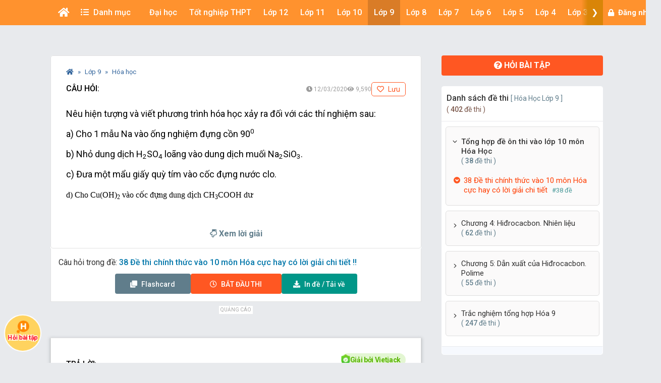

--- FILE ---
content_type: text/html; charset=UTF-8
request_url: https://khoahoc.vietjack.com/question/200828/neu-hien-tuong-va-viet-phuong-trinh-hoa-hoc-xay-ra-doi-voi-cac-thi-nghiem-sau
body_size: 31761
content:
<!DOCTYPE html>
<html lang="vi">

<head>
    <meta charset="UTF-8">
        <meta name="robots" content="index,follow">
        <link rel="canonical" href="https://khoahoc.vietjack.com/question/200828/neu-hien-tuong-va-viet-phuong-trinh-hoa-hoc-xay-ra-doi-voi-cac-thi-nghiem-sau"/>
    <meta http-equiv="X-UA-Compatible" content="IE=edge">
    <meta name='viewport' content='width=device-width, initial-scale=1.0, shrink-to-fit=no'>
    <meta name="csrf-token" content="BeZu0O3IJvvyuKgHTiKaiVHCywICTavIgAO0ThI1">
    <link rel="shortcut icon" type="image/png" href="https://khoahoc.vietjack.com/images/favicon.ico"/>
    <link href="https://fonts.googleapis.com/css?family=Roboto:300,400,500,700,900&display=swap" rel="stylesheet">
        <title>Nêu hiện tượng và viết phương trình hóa học xảy ra đối với các thí nghiệm sau</title>
    <meta name="description" content="Nêu hiện tượng và viết phương trình hóa học xảy ra đối với các thí nghiệm sau: a) Cho 1 mẫu Na vào ống nghiệm đựng cồn 900 b) Nhỏ dung dịch H2SO4 loãng vào dung dịch muối Na2SiO3. c) Đưa một mẩu giấy quỳ tím vào cốc đựng nước clo. d) Cho Cu(OH)2 vào cốc đựng dung dịch CH3COOH dư">
    <meta name="keyword" content="Đề thi, thi thử, thi thử THPT Quốc Gia, đề thi thử, Toán học, vật lý, hóa học, sinh học, Tiếng Anh, Ngữ Văn. Lớp 10, lớp 11, lớp 12, TOEIC, IELTS">
    <meta name="author" content="VietJack">
    <meta property="og:title" content="Nêu hiện tượng và viết phương trình hóa học xảy ra đối với các thí nghiệm sau (Miễn phí)"/>
    <meta property="og:description" content="Nêu hiện tượng và viết phương trình hóa học xảy ra đối với các thí nghiệm sau: a) Cho 1 mẫu Na vào ống nghiệm đựng cồn 900 b) Nhỏ dung dịch H2SO4 loãng vào dung dịch muối Na2SiO3. c) Đưa một mẩu giấy quỳ tím vào cốc đựng nước clo. d) Cho Cu(OH)2 vào cốc đựng dung dịch CH3COOH dư"/>
    <meta property="og:type" content="article"/>
    <meta property="og:image" content="https://video.vietjack.com/images/course-df-thumbnail.jpg"/>
    <meta property="og:site_name" content="khoahoc.vietjack.com"/>
    <meta property="og:url" content="https://khoahoc.vietjack.com/question/200828/neu-hien-tuong-va-viet-phuong-trinh-hoa-hoc-xay-ra-doi-voi-cac-thi-nghiem-sau" />
    <meta property="fb:app_id" content="185415292298335" />
    <meta name='dailymotion-domain-verification' content='dm0s0zj11wniusc2j' />
    <link rel="stylesheet" href="https://cdnjs.cloudflare.com/ajax/libs/font-awesome/5.11.2/css/all.min.css" />
    <link rel="stylesheet" href="https://maxcdn.bootstrapcdn.com/bootstrap/3.3.5/css/bootstrap.min.css">
    <link rel="stylesheet" href="https://cdnjs.cloudflare.com/ajax/libs/OwlCarousel2/2.3.4/assets/owl.carousel.min.css" />
    
    <link rel="stylesheet" href="https://khoahoc.vietjack.com/css/frontend/style.css?id=2fe84aa505f884d68537692c376abe1a" />
            <link rel="stylesheet" href="https://video.vietjack.com/css/frontend/qa-page.css?id=00f9ac71ccb45ba73b47e723dd7eb42d" />
        <script type="application/ld+json">
    {
        "@context": "https://schema.org",
        "@type": "BreadcrumbList",
        "itemListElement": [{
            "@type": "ListItem",
            "position": 1,
            "name": "Trang chủ",
            "item": "https://khoahoc.vietjack.com"
        },{
            "@type": "ListItem",
            "position": 2,
            "name": "Lớp 9",
            "item": "https://khoahoc.vietjack.com/trac-nghiem/Lop-9?type=essay"
        }        ,{
            "@type": "ListItem",
            "position": 3,
            "name": "Hóa học",
            "item": "https://khoahoc.vietjack.com/trac-nghiem/Lop-9/mon-Hoa-hoc?type=essay"
        }]
    }
    </script>
    <script type="application/ld+json">
    {
        "@context": "https://schema.org",
        "@type": "AggregateRating",
        "ratingValue": "4.6",
        "ratingCount": "1918",
        "itemReviewed": {
            "@type": "CreativeWorkSeries",
            "name": "Nêu hiện tượng và viết phương trình hóa học xảy ra đối với các thí nghiệm sau",
            "image": ""
        }
    }
    </script>
    <script type="application/ld+json">
    {
        "@context": "https://schema.org",
        "@type": "QAPage",
        "name": "Nêu hiện tượng và viết phương trình hóa học xảy ra đối với các thí nghiệm sau",
        "description": "Nêu hiện tượng và viết phương trình hóa học xảy ra đối với các thí nghiệm sau: a) Cho 1 mẫu Na vào ống nghiệm đựng cồn 900 b) Nhỏ dung dịch H2SO4 loãng vào dung dịch muối Na2SiO3. c) Đưa một mẩu giấy...",
        "mainEntity": {
            "@type": "Question",
            "@id": "https://khoahoc.vietjack.com/question/200828/neu-hien-tuong-va-viet-phuong-trinh-hoa-hoc-xay-ra-doi-voi-cac-thi-nghiem-sau",
            "name": "Nêu hiện tượng và viết phương trình hóa học xảy ra đối với các thí nghiệm sau",
            "text": "Nêu hiện tượng và viết phương trình hóa học xảy ra đối với các thí nghiệm sau: a) Cho 1 mẫu Na vào ống nghiệm đựng cồn 900 b) Nhỏ dung dịch H2SO4 loãng vào dung dịch muối Na2SiO3. c) Đưa một mẩu giấy...",
            "dateCreated": "2020-03-12 23:19:42",
            "answerCount": "1",
            "author": {
                "@type": "Person",
                "name": "VietJack"
            },
            "acceptedAnswer": {
                "@type": "Answer",
                "upvoteCount": "1918",
                "text": "a) Mẩu Na chạy tròn trên miệng ống nghiệm, tan dần đến hết, có sủi bọt khí thoát ra ngoài 2Na + 2C2H5OH → 2C2H5ONa + H2↑ b) Hiện tượng: xuất hiện kết tủa trắng keo của H2SiO3 H2SO4 + Na2SiO3 → Na2SO4 + H2SiO3↓ c) Hiện tượng: quỳ tím đổi sang màu đỏ, sau đó mất màu H2O + Cl2 ⇆ HCl + HClO HCl làm quỳ tím chuyển sang màu đỏ, HClO có tính oxi hóa mạnh nên làm quỳ mất màu. d) Hiện tượng: Cu(OH)2 tan dần đến hết, dung dịch thu được có màu xanh lam đậm Cu(OH)2 + 2CH3COOH → (CH3COO)2Cu + 2H2O",
                "url": "https://khoahoc.vietjack.com/question/200828/neu-hien-tuong-va-viet-phuong-trinh-hoa-hoc-xay-ra-doi-voi-cac-thi-nghiem-sau/#acceptedAnswer",
                "dateCreated": "2020-03-12 23:19:42",
                "author": {
                    "@type": "Person",
                    "name": "VietJack"
                }
            },
            "suggestedAnswer": []
        }
    }
    </script>
    <!-- Global site tag (gtag.js) - Google Analytics -->
    <script async src="https://www.googletagmanager.com/gtag/js?id=UA-65991607-2"></script>
    <script>
        window.dataLayer = window.dataLayer || [];

        function gtag() {
            dataLayer.push(arguments);
        }

        gtag('js', new Date());

        gtag('config', 'UA-65991607-2');
    </script>
    <!-- Google Tag Manager -->
    <script>(function(w,d,s,l,i){w[l]=w[l]||[];w[l].push({'gtm.start':
    new Date().getTime(),event:'gtm.js'});var f=d.getElementsByTagName(s)[0],
    j=d.createElement(s),dl=l!='dataLayer'?'&l='+l:'';j.async=true;j.src=
    'https://www.googletagmanager.com/gtm.js?id='+i+dl;f.parentNode.insertBefore(j,f);
    })(window,document,'script','dataLayer','GTM-WBZZP23T');</script>
    <!-- End Google Tag Manager -->
    <script async defer crossorigin="anonymous" src="https://connect.facebook.net/vi_VN/sdk.js#xfbml=1&version=v5.0&appId=185415292298335&autoLogAppEvents=1"></script>
                <!-- Ads -->
    <script data-ad-client="ca-pub-4438672779115530" async src="https://pagead2.googlesyndication.com/pagead/js/adsbygoogle.js"></script>
    <!-- Geniee Wrapper Head Tag -->
    <script>
      window.gnshbrequest = window.gnshbrequest || {cmd:[]};
      window.gnshbrequest.cmd.push(function(){
        window.gnshbrequest.forceInternalRequest();
      });
    </script>
    <script async src="https://securepubads.g.doubleclick.net/tag/js/gpt.js"></script>
    <script async src="https://cpt.geniee.jp/hb/v1/117336/1480/wrapper.min.js"></script>
    <!-- /Geniee Wrapper Head Tag -->
            <script>
        var sLinkAff = 'https://s.shopee.vn/702mDOpnWt';
    </script>
        <script src="https://accounts.google.com/gsi/client" async defer></script>
    </head>
<body >
        <div id="g_id_onload"
        data-client_id="711443853754-5klpk690bm62e08k3ol0f76r9b0j46qv.apps.googleusercontent.com"
        data-context="signin"
        data-login_uri="https://khoahoc.vietjack.com/google-one-tap"
        data-_token="BeZu0O3IJvvyuKgHTiKaiVHCywICTavIgAO0ThI1"
        
        data-itp_support="true">
    </div>
            <!-- Google Tag Manager (noscript) -->
    <noscript><iframe src="https://www.googletagmanager.com/ns.html?id=GTM-WBZZP23T"
    height="0" width="0" style="display:none;visibility:hidden"></iframe></noscript>
    <!-- End Google Tag Manager (noscript) -->
    <!-- Load Facebook SDK for JavaScript -->
    <div id="fb-root"></div>
    <header id="header" class="tg-header tg-headervtwo">
        <div id="tg-navigationholder" class="tg-navigationarea">
        <div class="container">
                        <div class="shide vj-search-box" id="shide">
                <div class="search-hide">
                    <form style="margin:0px;" action="https://khoahoc.vietjack.com/search/query" role="search">
                        <input type="text" name="q" class="vj-search_input" placeholder="Tìm kiếm đề thi, câu hỏi..." value="" autocomplete="off" aria-label="Tìm kiếm">
                        <span class="remove"><i class="fa fa-times"></i></span>
                    </form>
                </div>
            </div>
            <div class="vj-search_results"></div>
                        <div class="tg-navigationholder">
                <nav id="tg-nav" class="tg-nav">
                    <div class="navbar-header">
                                                    <a href="/" class="m-logo">
                                <img src="https://video.vietjack.com/images/icon_vj_sm2.png" alt="khoahoc.vietjack.com">
                            </a>
                                                <button type="button" class="navbar-toggle collapsed" data-toggle="collapse" data-target="#tg-navigation" aria-expanded="false">
                            <span class="sr-only">Toggle navigation</span>
                            <span class="icon-bar"></span>
                            <span class="icon-bar"></span>
                            <span class="icon-bar"></span>
                        </button>
                    </div>
                    <div id="tg-navigation" class="collapse navbar-collapse">
                        <div id="scroll-menu" class="tg-navigation">
                            <div id="lscroll-menu" class="lscroll-menu_btn">
                                <span>❮</span>
                            </div>
                            <div id="rscroll-menu" class="rscroll-menu_btn">
                                <span>❯</span>
                            </div>
                            <ul>
                                <li style="position: relative;">
                                    <a class="menu-item-root" href="/" style="padding: 0 15px;"><i class="fas fa-home"></i></a>
                                    <span class="tg-close-navbar" data-toggle="collapse" data-target="#tg-navigation" aria-expanded="false"><i class="fas fa-times-circle"></i></span>
                                </li>
                                                                                                                                                                                                                                                                                <li class="menu-item-has-children" style="position: static;" menu-icon="">
                                                                                                    <span class="menu-item-root a-item"><span class="fas fa-list-ul mr-2"></span> Danh mục</span>
                                                                                                                                                <ul class="sub-menu">
                                                                                                            <li class="menu-item-has-children">
            <a class="a-item" href="https://khoahoc.vietjack.com/khoa-hoc">Khóa học</a>
        <ul class="sub-menu">
                    <li>
            <a class="a-item" href="https://khoahoc.vietjack.com/khoa-hoc/Lop-12">Lớp 12</a>
    </li>
                    <li>
            <a class="a-item" href="https://khoahoc.vietjack.com/khoa-hoc/Lop-11">Lớp 11</a>
    </li>
                    <li>
            <a class="a-item" href="https://khoahoc.vietjack.com/khoa-hoc/Lop-9">Lớp 9</a>
    </li>
                    <li>
            <a class="a-item" href="https://khoahoc.vietjack.com/khoa-hoc/Lop-8">Lớp 8</a>
    </li>
                    <li>
            <a class="a-item" href="https://khoahoc.vietjack.com/khoa-hoc/Lop-7">Lớp 7</a>
    </li>
                    <li>
            <a class="a-item" href="https://khoahoc.vietjack.com/khoa-hoc/Lop-6">Lớp 6</a>
    </li>
                    <li>
            <a class="a-item" href="https://khoahoc.vietjack.com/khoa-hoc/Lop-5">Lớp 5</a>
    </li>
                    <li>
            <a class="a-item" href="https://khoahoc.vietjack.com/khoa-hoc/Lop-4">Lớp 4</a>
    </li>
                    <li>
            <a class="a-item" href="https://khoahoc.vietjack.com/khoa-hoc/Lop-3">Lớp 3</a>
    </li>
                    <li>
            <a class="a-item" href="https://khoahoc.vietjack.com/khoa-hoc/Lop-2">Lớp 2</a>
    </li>
                    <li>
            <a class="a-item" href="https://khoahoc.vietjack.com/khoa-hoc/lop-1">Lớp 1</a>
    </li>
            </ul>
</li>
                                                                                                            <li>
            <a class="a-item" href="https://khoahoc.vietjack.com/trac-nghiem">Luyện thi Online</a>
    </li>
                                                                                                            <li>
            <a class="a-item" href="https://khoahoc.vietjack.com/thong-tin-tuyen-sinh">Thông tin tuyển sinh</a>
    </li>
                                                                                                            <li>
            <a class="a-item" href="https://khoahoc.vietjack.com/dap-an-de-thi">Đề thi cả nước</a>
    </li>
                                                                                                            <li>
            <a class="a-item" href="https://khoahoc.vietjack.com/diem-chuan">Điểm chuẩn Đại học</a>
    </li>
                                                                                                    </ul>
                                                                                            </li>
                                                                                                                                                                <li class="menu-item-has-children menu-item-has-mega-menu" menu-icon="TH">
                                                                                                    <span class="menu-item-root a-item">Đại học</span>
                                                                                                                                                <div class="mega-menu">
                                                    <div class="mega-container">
    <div class="mega-nav">
        <p class="mega-nav_title">Đại học :</p>
        <ul class="nav nav-pills" role="tablist">                    </ul>
    </div>
    <div class="tab-content tg-tabcontent">
                <div role="tabpanel" class="tab-pane active" id="menuTab-494">
                            <ul class="mega-text">
                                            <li>
                                                            <a href="https://khoahoc.vietjack.com/trac-nghiem/trac-nghiem-tong-hop/mon-dai-hoc/cac-mon-dai-cuong?type=test"><p class="fontR">Các môn Đại cương</p></a>
                                                    </li>
                                            <li>
                                                            <a href="https://khoahoc.vietjack.com/trac-nghiem/trac-nghiem-tong-hop/mon-dai-hoc?type=test"><p class="fontR">Xã hội nhân văn</p></a>
                                                    </li>
                                            <li>
                                                            <a href="https://khoahoc.vietjack.com/trac-nghiem/trac-nghiem-tong-hop/mon-dai-hoc/khoa-hoc-ky-thuat?type=test"><p class="fontR">Khoa học - Kỹ thuật</p></a>
                                                    </li>
                                            <li>
                                                            <a href="https://khoahoc.vietjack.com/trac-nghiem/trac-nghiem-tong-hop/mon-dai-hoc/ke-toan-kiem-toan?type=test"><p class="fontR">Kế toán - Kiểm toán</p></a>
                                                    </li>
                                            <li>
                                                            <a href="https://khoahoc.vietjack.com/trac-nghiem/trac-nghiem-tong-hop/mon-dai-hoc/tai-chinh-ngan-hang?type=test"><p class="fontR">Tài chính - Ngân hàng</p></a>
                                                    </li>
                                            <li>
                                                            <a href="https://khoahoc.vietjack.com/trac-nghiem/trac-nghiem-tong-hop/mon-dai-hoc/kinh-te-thuong-mai?type=test"><p class="fontR">Kinh tế - Thương mại</p></a>
                                                    </li>
                                            <li>
                                                            <a href="https://khoahoc.vietjack.com/trac-nghiem/trac-nghiem-tong-hop/mon-dai-hoc/quan-tri-marketing?type=test"><p class="fontR">Quản trị - Marketing</p></a>
                                                    </li>
                                            <li>
                                                            <a href="https://khoahoc.vietjack.com/trac-nghiem/trac-nghiem-tong-hop/mon-dai-hoc/luat?type=test"><p class="fontR">Luật</p></a>
                                                    </li>
                                            <li>
                                                            <a href="https://khoahoc.vietjack.com/trac-nghiem/trac-nghiem-tong-hop/mon-dai-hoc/y-hoc?type=test"><p class="fontR">Y học</p></a>
                                                    </li>
                                            <li>
                                                            <a href="https://khoahoc.vietjack.com/trac-nghiem/trac-nghiem-tong-hop/mon-dai-hoc/dai-hoc-bach-khoa-ha-noi?type=test"><p class="fontR">Đại học Bách khoa Hà Nội</p></a>
                                                    </li>
                                            <li>
                                                            <a href="https://khoahoc.vietjack.com/trac-nghiem/trac-nghiem-tong-hop/mon-dai-hoc/dai-hoc-su-pham?type=test"><p class="fontR">Đại học Sư phạm</p></a>
                                                    </li>
                                            <li>
                                                            <a href="https://khoahoc.vietjack.com/trac-nghiem/trac-nghiem-tong-hop/mon-dai-hoc/dai-hoc-ngoai-thuong?type=test"><p class="fontR">Đại học Ngoại thương</p></a>
                                                    </li>
                                            <li>
                                                            <a href="https://khoahoc.vietjack.com/trac-nghiem/trac-nghiem-tong-hop/mon-dai-hoc/dai-hoc-thuong-mai?type=test"><p class="fontR">Đại học Thương Mại</p></a>
                                                    </li>
                                            <li>
                                                            <a href="https://khoahoc.vietjack.com/trac-nghiem/trac-nghiem-tong-hop/mon-dai-hoc/dai-hoc-y-ha-noi?type=test"><p class="fontR">Đại học Y Hà Nội</p></a>
                                                    </li>
                                            <li>
                                                            <a href="https://khoahoc.vietjack.com/trac-nghiem/trac-nghiem-tong-hop/mon-dai-hoc/dai-hoc-kinh-te-quoc-dan?type=test"><p class="fontR">Đại học Kinh tế Quốc dân</p></a>
                                                    </li>
                                            <li>
                                                            <a href="https://khoahoc.vietjack.com/trac-nghiem/trac-nghiem-tong-hop/mon-dai-hoc/hoc-vien-ngan-hang?type=test"><p class="fontR">Học viện Ngân hàng</p></a>
                                                    </li>
                                            <li>
                                                            <a href="https://khoahoc.vietjack.com/trac-nghiem/trac-nghiem-tong-hop/mon-dai-hoc/dai-hoc-cong-nghe-dhqg-ha-noi?type=test"><p class="fontR">Đại học Công nghệ - ĐHQG Hà Nội</p></a>
                                                    </li>
                                            <li>
                                                            <a href="https://khoahoc.vietjack.com/trac-nghiem/trac-nghiem-tong-hop/mon-dai-hoc/dai-hoc-cong-nghiep?type=test"><p class="fontR">Đại học Công nghiệp</p></a>
                                                    </li>
                                            <li>
                                                            <a href="https://khoahoc.vietjack.com/trac-nghiem/trac-nghiem-tong-hop/mon-dai-hoc/hoc-vien-nong-nghiep?type=test"><p class="fontR">Học viện Nông nghiệp</p></a>
                                                    </li>
                                            <li>
                                                            <a href="https://khoahoc.vietjack.com/trac-nghiem/trac-nghiem-tong-hop/mon-dai-hoc/dai-hoc-cong-nghe-dhqg-ha-noi?type=test"><p class="fontR">Đại học Công nghệ</p></a>
                                                    </li>
                                            <li>
                                                            <a href="https://khoahoc.vietjack.com/trac-nghiem/trac-nghiem-tong-hop/mon-dai-hoc/hoc-vien-ki-thuat-quan-su?type=test"><p class="fontR">Học viện Kĩ thuật quân sự</p></a>
                                                    </li>
                                    </ul>
                    </div>
            </div>
</div>
                                                </div>
                                                                                            </li>
                                                                                                                                                                                                                                                                                                                                <li class="menu-item-has-children menu-item-has-mega-menu" menu-icon="T">
                                                                                                    <span class="menu-item-root a-item">Tốt nghiệp THPT</span>
                                                                                                                                                <div class="mega-menu">
                                                    <ul class="tg-themetabnav" role="tablist">
                                                                                                                <li role="presentation" class="active">
                                                            <a href="#tab-menu8" aria-controls="tab-menu8" role="tab" data-toggle="tab">Tốt nghiệp THPT</a>
                                                        </li>
                                                                                                                <li role="presentation" class="">
                                                            <a href="#tab-menu1" aria-controls="tab-menu1" role="tab" data-toggle="tab">Đánh giá năng lực</a>
                                                        </li>
                                                                                                                <li role="presentation" class="">
                                                            <a href="#tab-menu480" aria-controls="tab-menu480" role="tab" data-toggle="tab">Trắc nghiệm tổng hợp</a>
                                                        </li>
                                                                                                            </ul>
                                                    <div class="tab-content tg-themetabcontent">
                                                                                                                <div role="tabpanel" class="tab-pane active" id="tab-menu8">
                                                            <div class="mega-container">
    <div class="mega-nav">
        <p class="mega-nav_title">Tốt nghiệp THPT :</p>
        <ul class="nav nav-pills" role="tablist">                    </ul>
    </div>
    <div class="tab-content tg-tabcontent">
                <div role="tabpanel" class="tab-pane active" id="menuTab-9">
                            <div class="row row-flex">
                                        <div class="col-lg-3 col-md-4 col-xs-12">
                        <div class="gradebox w-100">
                            <a href="https://khoahoc.vietjack.com/trac-nghiem/tot-nghiep-thpt/mon-Toan?type=test">
                                                                <div class="gradebox-icon">
                                    <img
                                        src="https://khoahoc.vietjack.com/images/subjects/toan-hoc.png"
                                        alt=""
                                        loading="lazy"
                                        decoding="async"
                                        width="35"
                                        height="35"
                                    >
                                </div>
                                                                <div class="gradebox-des">
                                    <h3 class="mb-5">Toán</h3>
                                                                        <div class="gradebox-info">
                                        <p><i class="far fa-calendar-check"></i> 1299 đề thi</p>
                                    </div>
                                                                    </div>
                            </a>
                        </div>
                    </div>
                                        <div class="col-lg-3 col-md-4 col-xs-12">
                        <div class="gradebox w-100">
                            <a href="https://khoahoc.vietjack.com/trac-nghiem/tot-nghiep-thpt/mon-van?type=test">
                                                                <div class="gradebox-icon">
                                    <img
                                        src="https://khoahoc.vietjack.com/images/subjects/ngu-van.png"
                                        alt=""
                                        loading="lazy"
                                        decoding="async"
                                        width="35"
                                        height="35"
                                    >
                                </div>
                                                                <div class="gradebox-des">
                                    <h3 class="mb-5">Văn</h3>
                                                                        <div class="gradebox-info">
                                        <p><i class="far fa-calendar-check"></i> 637 đề thi</p>
                                    </div>
                                                                    </div>
                            </a>
                        </div>
                    </div>
                                        <div class="col-lg-3 col-md-4 col-xs-12">
                        <div class="gradebox w-100">
                            <a href="https://khoahoc.vietjack.com/trac-nghiem/tot-nghiep-thpt/mon-Vat-ly?type=test">
                                                                <div class="gradebox-icon">
                                    <img
                                        src="https://khoahoc.vietjack.com/images/subjects/vat-li.png"
                                        alt=""
                                        loading="lazy"
                                        decoding="async"
                                        width="35"
                                        height="35"
                                    >
                                </div>
                                                                <div class="gradebox-des">
                                    <h3 class="mb-5">Vật lý</h3>
                                                                        <div class="gradebox-info">
                                        <p><i class="far fa-calendar-check"></i> 1459 đề thi</p>
                                    </div>
                                                                    </div>
                            </a>
                        </div>
                    </div>
                                        <div class="col-lg-3 col-md-4 col-xs-12">
                        <div class="gradebox w-100">
                            <a href="https://khoahoc.vietjack.com/trac-nghiem/tot-nghiep-thpt/mon-Hoa-hoc?type=test">
                                                                <div class="gradebox-icon">
                                    <img
                                        src="https://khoahoc.vietjack.com/images/subjects/hoa-hoc.png"
                                        alt=""
                                        loading="lazy"
                                        decoding="async"
                                        width="35"
                                        height="35"
                                    >
                                </div>
                                                                <div class="gradebox-des">
                                    <h3 class="mb-5">Hóa học</h3>
                                                                        <div class="gradebox-info">
                                        <p><i class="far fa-calendar-check"></i> 1986 đề thi</p>
                                    </div>
                                                                    </div>
                            </a>
                        </div>
                    </div>
                                        <div class="col-lg-3 col-md-4 col-xs-12">
                        <div class="gradebox w-100">
                            <a href="https://khoahoc.vietjack.com/trac-nghiem/tot-nghiep-thpt/mon-Lich-su?type=test">
                                                                <div class="gradebox-icon">
                                    <img
                                        src="https://khoahoc.vietjack.com/images/subjects/lich-su.png"
                                        alt=""
                                        loading="lazy"
                                        decoding="async"
                                        width="35"
                                        height="35"
                                    >
                                </div>
                                                                <div class="gradebox-des">
                                    <h3 class="mb-5">Lịch sử</h3>
                                                                        <div class="gradebox-info">
                                        <p><i class="far fa-calendar-check"></i> 868 đề thi</p>
                                    </div>
                                                                    </div>
                            </a>
                        </div>
                    </div>
                                        <div class="col-lg-3 col-md-4 col-xs-12">
                        <div class="gradebox w-100">
                            <a href="https://khoahoc.vietjack.com/trac-nghiem/tot-nghiep-thpt/mon-Dia-ly?type=test">
                                                                <div class="gradebox-icon">
                                    <img
                                        src="https://khoahoc.vietjack.com/images/subjects/dia-ly.png"
                                        alt=""
                                        loading="lazy"
                                        decoding="async"
                                        width="35"
                                        height="35"
                                    >
                                </div>
                                                                <div class="gradebox-des">
                                    <h3 class="mb-5">Địa lý</h3>
                                                                        <div class="gradebox-info">
                                        <p><i class="far fa-calendar-check"></i> 828 đề thi</p>
                                    </div>
                                                                    </div>
                            </a>
                        </div>
                    </div>
                                        <div class="col-lg-3 col-md-4 col-xs-12">
                        <div class="gradebox w-100">
                            <a href="https://khoahoc.vietjack.com/trac-nghiem/tot-nghiep-thpt/mon-sinh-hoc?type=test">
                                                                <div class="gradebox-icon">
                                    <img
                                        src="https://khoahoc.vietjack.com/images/subjects/sinh-hoc.png"
                                        alt=""
                                        loading="lazy"
                                        decoding="async"
                                        width="35"
                                        height="35"
                                    >
                                </div>
                                                                <div class="gradebox-des">
                                    <h3 class="mb-5">Sinh học</h3>
                                                                        <div class="gradebox-info">
                                        <p><i class="far fa-calendar-check"></i> 1407 đề thi</p>
                                    </div>
                                                                    </div>
                            </a>
                        </div>
                    </div>
                                        <div class="col-lg-3 col-md-4 col-xs-12">
                        <div class="gradebox w-100">
                            <a href="https://khoahoc.vietjack.com/trac-nghiem/tot-nghiep-thpt/mon-cong-nghe?type=test">
                                                                <div class="gradebox-icon">
                                    <img
                                        src="https://khoahoc.vietjack.com/images/subjects/cong-nghe.png"
                                        alt=""
                                        loading="lazy"
                                        decoding="async"
                                        width="35"
                                        height="35"
                                    >
                                </div>
                                                                <div class="gradebox-des">
                                    <h3 class="mb-5">Công nghệ</h3>
                                                                        <div class="gradebox-info">
                                        <p><i class="far fa-calendar-check"></i> 14 đề thi</p>
                                    </div>
                                                                    </div>
                            </a>
                        </div>
                    </div>
                                        <div class="col-lg-3 col-md-4 col-xs-12">
                        <div class="gradebox w-100">
                            <a href="https://khoahoc.vietjack.com/trac-nghiem/tot-nghiep-thpt/mon-tin-hoc?type=test">
                                                                <div class="gradebox-icon">
                                    <img
                                        src="https://khoahoc.vietjack.com/images/subjects/tin-hoc.png"
                                        alt=""
                                        loading="lazy"
                                        decoding="async"
                                        width="35"
                                        height="35"
                                    >
                                </div>
                                                                <div class="gradebox-des">
                                    <h3 class="mb-5">Tin học</h3>
                                                                        <div class="gradebox-info">
                                        <p><i class="far fa-calendar-check"></i> 21 đề thi</p>
                                    </div>
                                                                    </div>
                            </a>
                        </div>
                    </div>
                                        <div class="col-lg-3 col-md-4 col-xs-12">
                        <div class="gradebox w-100">
                            <a href="https://khoahoc.vietjack.com/trac-nghiem/tot-nghiep-thpt/mon-tieng-anh?type=test">
                                                                <div class="gradebox-icon">
                                    <img
                                        src="https://khoahoc.vietjack.com/images/subjects/tieng-anh.png"
                                        alt=""
                                        loading="lazy"
                                        decoding="async"
                                        width="35"
                                        height="35"
                                    >
                                </div>
                                                                <div class="gradebox-des">
                                    <h3 class="mb-5">Tiếng Anh</h3>
                                                                        <div class="gradebox-info">
                                        <p><i class="far fa-calendar-check"></i> 1721 đề thi</p>
                                    </div>
                                                                    </div>
                            </a>
                        </div>
                    </div>
                                        <div class="col-lg-3 col-md-4 col-xs-12">
                        <div class="gradebox w-100">
                            <a href="https://khoahoc.vietjack.com/trac-nghiem/tot-nghiep-thpt/mon-giao-duc-kinh-te-va-phap-luat?type=test">
                                                                <div class="gradebox-icon">
                                    <img
                                        src="https://khoahoc.vietjack.com/images/subjects/phapluat.svg"
                                        alt=""
                                        loading="lazy"
                                        decoding="async"
                                        width="35"
                                        height="35"
                                    >
                                </div>
                                                                <div class="gradebox-des">
                                    <h3 class="mb-5">Giáo dục Kinh tế và Pháp luật</h3>
                                                                        <div class="gradebox-info">
                                        <p><i class="far fa-calendar-check"></i> 105 đề thi</p>
                                    </div>
                                                                    </div>
                            </a>
                        </div>
                    </div>
                                    </div>
                    </div>
            </div>
</div>
                                                        </div>
                                                                                                                <div role="tabpanel" class="tab-pane " id="tab-menu1">
                                                            <div class="mega-container">
    <div class="mega-nav">
        <p class="mega-nav_title">Đánh giá năng lực :</p>
        <ul class="nav nav-pills" role="tablist">                    </ul>
    </div>
    <div class="tab-content tg-tabcontent">
                <div role="tabpanel" class="tab-pane active" id="menuTab-2">
                            <div class="row row-flex">
                                        <div class="col-lg-3 col-md-4 col-xs-12">
                        <div class="gradebox w-100">
                            <a href="https://khoahoc.vietjack.com/trac-nghiem/danh-gia-nang-luc/mon-dhqg-ho-chi-minh?type=test">
                                                                <div class="gradebox-icon">
                                    <img
                                        src="https://khoahoc.vietjack.com/images/subjects/dhqghcm.png"
                                        alt=""
                                        loading="lazy"
                                        decoding="async"
                                        width="35"
                                        height="35"
                                    >
                                </div>
                                                                <div class="gradebox-des">
                                    <h3 class="mb-5">ĐHQG Hồ Chí Minh</h3>
                                                                        <div class="gradebox-info">
                                        <p><i class="far fa-calendar-check"></i> 328 đề thi</p>
                                    </div>
                                                                    </div>
                            </a>
                        </div>
                    </div>
                                        <div class="col-lg-3 col-md-4 col-xs-12">
                        <div class="gradebox w-100">
                            <a href="https://khoahoc.vietjack.com/trac-nghiem/danh-gia-nang-luc/mon-dh-bach-khoa?type=test">
                                                                <div class="gradebox-icon">
                                    <img
                                        src="https://khoahoc.vietjack.com/images/subjects/dbbk.png"
                                        alt=""
                                        loading="lazy"
                                        decoding="async"
                                        width="35"
                                        height="35"
                                    >
                                </div>
                                                                <div class="gradebox-des">
                                    <h3 class="mb-5">ĐH Bách Khoa</h3>
                                                                        <div class="gradebox-info">
                                        <p><i class="far fa-calendar-check"></i> 342 đề thi</p>
                                    </div>
                                                                    </div>
                            </a>
                        </div>
                    </div>
                                        <div class="col-lg-3 col-md-4 col-xs-12">
                        <div class="gradebox w-100">
                            <a href="https://khoahoc.vietjack.com/trac-nghiem/danh-gia-nang-luc/mon-dhqg-ha-noi?type=test">
                                                                <div class="gradebox-icon">
                                    <img
                                        src="https://khoahoc.vietjack.com/images/subjects/dhgqhn.png"
                                        alt=""
                                        loading="lazy"
                                        decoding="async"
                                        width="35"
                                        height="35"
                                    >
                                </div>
                                                                <div class="gradebox-des">
                                    <h3 class="mb-5">ĐHQG Hà Nội</h3>
                                                                        <div class="gradebox-info">
                                        <p><i class="far fa-calendar-check"></i> 361 đề thi</p>
                                    </div>
                                                                    </div>
                            </a>
                        </div>
                    </div>
                                        <div class="col-lg-3 col-md-4 col-xs-12">
                        <div class="gradebox w-100">
                            <a href="https://khoahoc.vietjack.com/trac-nghiem/danh-gia-nang-luc/mon-bo-cong-an?type=test">
                                                                <div class="gradebox-icon">
                                    <img
                                        src="https://khoahoc.vietjack.com/images/subjects/an-ninh.jpeg"
                                        alt=""
                                        loading="lazy"
                                        decoding="async"
                                        width="35"
                                        height="35"
                                    >
                                </div>
                                                                <div class="gradebox-des">
                                    <h3 class="mb-5">Bộ Công an</h3>
                                                                        <div class="gradebox-info">
                                        <p><i class="far fa-calendar-check"></i> 3 đề thi</p>
                                    </div>
                                                                    </div>
                            </a>
                        </div>
                    </div>
                                        <div class="col-lg-3 col-md-4 col-xs-12">
                        <div class="gradebox w-100">
                            <a href="https://khoahoc.vietjack.com/trac-nghiem/danh-gia-nang-luc/mon-dhsp-ha-noi?type=test">
                                                                <div class="gradebox-icon">
                                    <img
                                        src="https://khoahoc.vietjack.com/images/subjects/dhsp-ha-noi.jpg"
                                        alt=""
                                        loading="lazy"
                                        decoding="async"
                                        width="35"
                                        height="35"
                                    >
                                </div>
                                                                <div class="gradebox-des">
                                    <h3 class="mb-5">ĐHSP Hà Nội</h3>
                                                                        <div class="gradebox-info">
                                        <p><i class="far fa-calendar-check"></i> 16 đề thi</p>
                                    </div>
                                                                    </div>
                            </a>
                        </div>
                    </div>
                                    </div>
                    </div>
            </div>
</div>
                                                        </div>
                                                                                                                <div role="tabpanel" class="tab-pane " id="tab-menu480">
                                                            <div class="mega-container">
    <div class="mega-nav">
        <p class="mega-nav_title">Trắc nghiệm tổng hợp :</p>
        <ul class="nav nav-pills" role="tablist">                    </ul>
    </div>
    <div class="tab-content tg-tabcontent">
                <div role="tabpanel" class="tab-pane active" id="menuTab-481">
                            <div class="row row-flex">
                                        <div class="col-lg-3 col-md-4 col-xs-12">
                        <div class="gradebox w-100">
                            <a href="https://khoahoc.vietjack.com/trac-nghiem/trac-nghiem-tong-hop/mon-bang-lai-xe?type=test">
                                                                <div class="gradebox-icon">
                                    <img
                                        src="https://khoahoc.vietjack.com/images/subjects/laixe-a1.jpg"
                                        alt=""
                                        loading="lazy"
                                        decoding="async"
                                        width="35"
                                        height="35"
                                    >
                                </div>
                                                                <div class="gradebox-des">
                                    <h3 class="mb-5">Bằng lái xe</h3>
                                                                        <div class="gradebox-info">
                                        <p><i class="far fa-calendar-check"></i> 151 đề thi</p>
                                    </div>
                                                                    </div>
                            </a>
                        </div>
                    </div>
                                        <div class="col-lg-3 col-md-4 col-xs-12">
                        <div class="gradebox w-100">
                            <a href="https://khoahoc.vietjack.com/trac-nghiem/trac-nghiem-tong-hop/mon-english-test?type=test">
                                                                <div class="gradebox-icon">
                                    <img
                                        src="https://khoahoc.vietjack.com/images/subjects/tieng-anh.png"
                                        alt=""
                                        loading="lazy"
                                        decoding="async"
                                        width="35"
                                        height="35"
                                    >
                                </div>
                                                                <div class="gradebox-des">
                                    <h3 class="mb-5">English Test</h3>
                                                                        <div class="gradebox-info">
                                        <p><i class="far fa-calendar-check"></i> 355 đề thi</p>
                                    </div>
                                                                    </div>
                            </a>
                        </div>
                    </div>
                                        <div class="col-lg-3 col-md-4 col-xs-12">
                        <div class="gradebox w-100">
                            <a href="https://khoahoc.vietjack.com/trac-nghiem/trac-nghiem-tong-hop/mon-it-test?type=test">
                                                                <div class="gradebox-icon">
                                    <img
                                        src="https://khoahoc.vietjack.com/images/subjects/tin-hoc.png"
                                        alt=""
                                        loading="lazy"
                                        decoding="async"
                                        width="35"
                                        height="35"
                                    >
                                </div>
                                                                <div class="gradebox-des">
                                    <h3 class="mb-5">IT Test</h3>
                                                                        <div class="gradebox-info">
                                        <p><i class="far fa-calendar-check"></i> 315 đề thi</p>
                                    </div>
                                                                    </div>
                            </a>
                        </div>
                    </div>
                                        <div class="col-lg-3 col-md-4 col-xs-12">
                        <div class="gradebox w-100">
                            <a href="https://khoahoc.vietjack.com/trac-nghiem/trac-nghiem-tong-hop/mon-dai-hoc?type=test">
                                                                <div class="gradebox-icon">
                                    <img
                                        src="https://khoahoc.vietjack.com/images/subjects/student.svg"
                                        alt=""
                                        loading="lazy"
                                        decoding="async"
                                        width="35"
                                        height="35"
                                    >
                                </div>
                                                                <div class="gradebox-des">
                                    <h3 class="mb-5">Đại học</h3>
                                                                        <div class="gradebox-info">
                                        <p><i class="far fa-calendar-check"></i> 7407 đề thi</p>
                                    </div>
                                                                    </div>
                            </a>
                        </div>
                    </div>
                                        <div class="col-lg-3 col-md-4 col-xs-12">
                        <div class="gradebox w-100">
                            <a href="https://khoahoc.vietjack.com/trac-nghiem/trac-nghiem-tong-hop/mon-vien-chuc?type=test">
                                                                <div class="gradebox-icon">
                                    <img
                                        src="https://khoahoc.vietjack.com/images/subjects/student.svg"
                                        alt=""
                                        loading="lazy"
                                        decoding="async"
                                        width="35"
                                        height="35"
                                    >
                                </div>
                                                                <div class="gradebox-des">
                                    <h3 class="mb-5">Viên chức</h3>
                                                                        <div class="gradebox-info">
                                        <p><i class="far fa-calendar-check"></i> 21 đề thi</p>
                                    </div>
                                                                    </div>
                            </a>
                        </div>
                    </div>
                                    </div>
                    </div>
            </div>
</div>
                                                        </div>
                                                                                                            </div>
                                                </div>
                                                                                            </li>
                                                                                                                                                                                                                                                                                                                                <li class="menu-item-has-children menu-item-has-mega-menu" menu-icon="12">
                                                                                                    <span class="menu-item-root a-item">Lớp 12</span>
                                                                                                                                                <div class="mega-menu">
                                                    <div class="mega-container">
    <div class="mega-nav">
        <p class="mega-nav_title">Lớp 12 :</p>
        <ul class="nav nav-pills" role="tablist">                            <li role="presentation" class="active">
                    <a href="#menuTab-23"
                        aria-controls="menuTab-23"
                        role="tab"
                        data-toggle="tab"
                    ><strong>Kết nối tri thức</strong></a>
                </li>
                                                <li role="presentation" class="">
                    <a href="#menuTab-34"
                        aria-controls="menuTab-34"
                        role="tab"
                        data-toggle="tab"
                    ><strong>Cánh diều</strong></a>
                </li>
                                                <li role="presentation" class="">
                    <a href="#menuTab-45"
                        aria-controls="menuTab-45"
                        role="tab"
                        data-toggle="tab"
                    ><strong>Chân trời sáng tạo</strong></a>
                </li>
                                                <li role="presentation" class="">
                    <a href="#menuTab-55"
                        aria-controls="menuTab-55"
                        role="tab"
                        data-toggle="tab"
                    ><strong>Chương trình Tiếng Anh</strong></a>
                </li>
                    </ul>
    </div>
    <div class="tab-content tg-tabcontent">
                <div role="tabpanel" class="tab-pane active" id="menuTab-23">
                            <div class="row row-flex">
                                        <div class="col-lg-3 col-md-4 col-xs-12">
                        <div class="gradebox w-100">
                            <a href="https://khoahoc.vietjack.com/trac-nghiem/Lop-12/mon-Toan?type=test&amp;book=1">
                                                                <div class="gradebox-icon">
                                    <img
                                        src="https://khoahoc.vietjack.com/images/subjects/toan-hoc.png"
                                        alt=""
                                        loading="lazy"
                                        decoding="async"
                                        width="35"
                                        height="35"
                                    >
                                </div>
                                                                <div class="gradebox-des">
                                    <h3 class="mb-5">Toán</h3>
                                                                        <div class="gradebox-info">
                                        <p><i class="far fa-calendar-check"></i> 130 đề thi • 106 bài giảng</p>
                                    </div>
                                                                    </div>
                            </a>
                        </div>
                    </div>
                                        <div class="col-lg-3 col-md-4 col-xs-12">
                        <div class="gradebox w-100">
                            <a href="https://khoahoc.vietjack.com/trac-nghiem/Lop-12/mon-Vat-ly?type=test&amp;book=1">
                                                                <div class="gradebox-icon">
                                    <img
                                        src="https://khoahoc.vietjack.com/images/subjects/vat-li.png"
                                        alt=""
                                        loading="lazy"
                                        decoding="async"
                                        width="35"
                                        height="35"
                                    >
                                </div>
                                                                <div class="gradebox-des">
                                    <h3 class="mb-5">Vật lý</h3>
                                                                        <div class="gradebox-info">
                                        <p><i class="far fa-calendar-check"></i> 69 đề thi • 15 bài giảng</p>
                                    </div>
                                                                    </div>
                            </a>
                        </div>
                    </div>
                                        <div class="col-lg-3 col-md-4 col-xs-12">
                        <div class="gradebox w-100">
                            <a href="https://khoahoc.vietjack.com/trac-nghiem/Lop-12/mon-Hoa-hoc?type=test&amp;book=1">
                                                                <div class="gradebox-icon">
                                    <img
                                        src="https://khoahoc.vietjack.com/images/subjects/hoa-hoc.png"
                                        alt=""
                                        loading="lazy"
                                        decoding="async"
                                        width="35"
                                        height="35"
                                    >
                                </div>
                                                                <div class="gradebox-des">
                                    <h3 class="mb-5">Hóa học</h3>
                                                                        <div class="gradebox-info">
                                        <p><i class="far fa-calendar-check"></i> 44 đề thi • 25 bài giảng</p>
                                    </div>
                                                                    </div>
                            </a>
                        </div>
                    </div>
                                        <div class="col-lg-3 col-md-4 col-xs-12">
                        <div class="gradebox w-100">
                            <a href="https://khoahoc.vietjack.com/trac-nghiem/Lop-12/mon-sinh-hoc?type=test&amp;book=1">
                                                                <div class="gradebox-icon">
                                    <img
                                        src="https://khoahoc.vietjack.com/images/subjects/sinh-hoc.png"
                                        alt=""
                                        loading="lazy"
                                        decoding="async"
                                        width="35"
                                        height="35"
                                    >
                                </div>
                                                                <div class="gradebox-des">
                                    <h3 class="mb-5">Sinh học</h3>
                                                                        <div class="gradebox-info">
                                        <p><i class="far fa-calendar-check"></i> 18 đề thi</p>
                                    </div>
                                                                    </div>
                            </a>
                        </div>
                    </div>
                                        <div class="col-lg-3 col-md-4 col-xs-12">
                        <div class="gradebox w-100">
                            <a href="https://khoahoc.vietjack.com/trac-nghiem/Lop-12/mon-van?type=test&amp;book=1">
                                                                <div class="gradebox-icon">
                                    <img
                                        src="https://khoahoc.vietjack.com/images/subjects/ngu-van.png"
                                        alt=""
                                        loading="lazy"
                                        decoding="async"
                                        width="35"
                                        height="35"
                                    >
                                </div>
                                                                <div class="gradebox-des">
                                    <h3 class="mb-5">Văn</h3>
                                                                        <div class="gradebox-info">
                                        <p><i class="far fa-calendar-check"></i> 133 đề thi • 26 bài giảng</p>
                                    </div>
                                                                    </div>
                            </a>
                        </div>
                    </div>
                                        <div class="col-lg-3 col-md-4 col-xs-12">
                        <div class="gradebox w-100">
                            <a href="https://khoahoc.vietjack.com/trac-nghiem/Lop-12/mon-Lich-su?type=test&amp;book=1">
                                                                <div class="gradebox-icon">
                                    <img
                                        src="https://khoahoc.vietjack.com/images/subjects/lich-su.png"
                                        alt=""
                                        loading="lazy"
                                        decoding="async"
                                        width="35"
                                        height="35"
                                    >
                                </div>
                                                                <div class="gradebox-des">
                                    <h3 class="mb-5">Lịch sử</h3>
                                                                        <div class="gradebox-info">
                                        <p><i class="far fa-calendar-check"></i> 38 đề thi • 7 bài giảng</p>
                                    </div>
                                                                    </div>
                            </a>
                        </div>
                    </div>
                                        <div class="col-lg-3 col-md-4 col-xs-12">
                        <div class="gradebox w-100">
                            <a href="https://khoahoc.vietjack.com/trac-nghiem/Lop-12/mon-Dia-ly?type=test&amp;book=1">
                                                                <div class="gradebox-icon">
                                    <img
                                        src="https://khoahoc.vietjack.com/images/subjects/dia-ly.png"
                                        alt=""
                                        loading="lazy"
                                        decoding="async"
                                        width="35"
                                        height="35"
                                    >
                                </div>
                                                                <div class="gradebox-des">
                                    <h3 class="mb-5">Địa lý</h3>
                                                                        <div class="gradebox-info">
                                        <p><i class="far fa-calendar-check"></i> 45 đề thi • 26 bài giảng</p>
                                    </div>
                                                                    </div>
                            </a>
                        </div>
                    </div>
                                        <div class="col-lg-3 col-md-4 col-xs-12">
                        <div class="gradebox w-100">
                            <a href="https://khoahoc.vietjack.com/trac-nghiem/Lop-12/mon-giao-duc-kinh-te-va-phap-luat?type=test&amp;book=1">
                                                                <div class="gradebox-icon">
                                    <img
                                        src="https://khoahoc.vietjack.com/images/subjects/phapluat.svg"
                                        alt=""
                                        loading="lazy"
                                        decoding="async"
                                        width="35"
                                        height="35"
                                    >
                                </div>
                                                                <div class="gradebox-des">
                                    <h3 class="mb-5">Giáo dục Kinh tế và Pháp luật</h3>
                                                                        <div class="gradebox-info">
                                        <p><i class="far fa-calendar-check"></i> 39 đề thi</p>
                                    </div>
                                                                    </div>
                            </a>
                        </div>
                    </div>
                                        <div class="col-lg-3 col-md-4 col-xs-12">
                        <div class="gradebox w-100">
                            <a href="https://khoahoc.vietjack.com/trac-nghiem/Lop-12/mon-cong-nghe?type=test&amp;book=1">
                                                                <div class="gradebox-icon">
                                    <img
                                        src="https://khoahoc.vietjack.com/images/subjects/cong-nghe.png"
                                        alt=""
                                        loading="lazy"
                                        decoding="async"
                                        width="35"
                                        height="35"
                                    >
                                </div>
                                                                <div class="gradebox-des">
                                    <h3 class="mb-5">Công nghệ</h3>
                                                                        <div class="gradebox-info">
                                        <p><i class="far fa-calendar-check"></i> 37 đề thi</p>
                                    </div>
                                                                    </div>
                            </a>
                        </div>
                    </div>
                                        <div class="col-lg-3 col-md-4 col-xs-12">
                        <div class="gradebox w-100">
                            <a href="https://khoahoc.vietjack.com/trac-nghiem/Lop-12/mon-tin-hoc?type=test&amp;book=1">
                                                                <div class="gradebox-icon">
                                    <img
                                        src="https://khoahoc.vietjack.com/images/subjects/tin-hoc.png"
                                        alt=""
                                        loading="lazy"
                                        decoding="async"
                                        width="35"
                                        height="35"
                                    >
                                </div>
                                                                <div class="gradebox-des">
                                    <h3 class="mb-5">Tin học</h3>
                                                                        <div class="gradebox-info">
                                        <p><i class="far fa-calendar-check"></i> 47 đề thi</p>
                                    </div>
                                                                    </div>
                            </a>
                        </div>
                    </div>
                                    </div>
                    </div>
                <div role="tabpanel" class="tab-pane " id="menuTab-34">
                            <div class="row row-flex">
                                        <div class="col-lg-3 col-md-4 col-xs-12">
                        <div class="gradebox w-100">
                            <a href="https://khoahoc.vietjack.com/trac-nghiem/Lop-12/mon-Toan?type=test&amp;book=2">
                                                                <div class="gradebox-icon">
                                    <img
                                        src="https://khoahoc.vietjack.com/images/subjects/toan-hoc.png"
                                        alt=""
                                        loading="lazy"
                                        decoding="async"
                                        width="35"
                                        height="35"
                                    >
                                </div>
                                                                <div class="gradebox-des">
                                    <h3 class="mb-5">Toán</h3>
                                                                        <div class="gradebox-info">
                                        <p><i class="far fa-calendar-check"></i> 53 đề thi • 20 bài giảng</p>
                                    </div>
                                                                    </div>
                            </a>
                        </div>
                    </div>
                                        <div class="col-lg-3 col-md-4 col-xs-12">
                        <div class="gradebox w-100">
                            <a href="https://khoahoc.vietjack.com/trac-nghiem/Lop-12/mon-Vat-ly?type=test&amp;book=2">
                                                                <div class="gradebox-icon">
                                    <img
                                        src="https://khoahoc.vietjack.com/images/subjects/vat-li.png"
                                        alt=""
                                        loading="lazy"
                                        decoding="async"
                                        width="35"
                                        height="35"
                                    >
                                </div>
                                                                <div class="gradebox-des">
                                    <h3 class="mb-5">Vật lý</h3>
                                                                        <div class="gradebox-info">
                                        <p><i class="far fa-calendar-check"></i> 69 đề thi</p>
                                    </div>
                                                                    </div>
                            </a>
                        </div>
                    </div>
                                        <div class="col-lg-3 col-md-4 col-xs-12">
                        <div class="gradebox w-100">
                            <a href="https://khoahoc.vietjack.com/trac-nghiem/Lop-12/mon-Hoa-hoc?type=test&amp;book=2">
                                                                <div class="gradebox-icon">
                                    <img
                                        src="https://khoahoc.vietjack.com/images/subjects/hoa-hoc.png"
                                        alt=""
                                        loading="lazy"
                                        decoding="async"
                                        width="35"
                                        height="35"
                                    >
                                </div>
                                                                <div class="gradebox-des">
                                    <h3 class="mb-5">Hóa học</h3>
                                                                        <div class="gradebox-info">
                                        <p><i class="far fa-calendar-check"></i> 60 đề thi</p>
                                    </div>
                                                                    </div>
                            </a>
                        </div>
                    </div>
                                        <div class="col-lg-3 col-md-4 col-xs-12">
                        <div class="gradebox w-100">
                            <a href="https://khoahoc.vietjack.com/trac-nghiem/Lop-12/mon-sinh-hoc?type=test&amp;book=2">
                                                                <div class="gradebox-icon">
                                    <img
                                        src="https://khoahoc.vietjack.com/images/subjects/sinh-hoc.png"
                                        alt=""
                                        loading="lazy"
                                        decoding="async"
                                        width="35"
                                        height="35"
                                    >
                                </div>
                                                                <div class="gradebox-des">
                                    <h3 class="mb-5">Sinh học</h3>
                                                                        <div class="gradebox-info">
                                        <p><i class="far fa-calendar-check"></i> 17 đề thi</p>
                                    </div>
                                                                    </div>
                            </a>
                        </div>
                    </div>
                                        <div class="col-lg-3 col-md-4 col-xs-12">
                        <div class="gradebox w-100">
                            <a href="https://khoahoc.vietjack.com/trac-nghiem/Lop-12/mon-van?type=test&amp;book=2">
                                                                <div class="gradebox-icon">
                                    <img
                                        src="https://khoahoc.vietjack.com/images/subjects/ngu-van.png"
                                        alt=""
                                        loading="lazy"
                                        decoding="async"
                                        width="35"
                                        height="35"
                                    >
                                </div>
                                                                <div class="gradebox-des">
                                    <h3 class="mb-5">Văn</h3>
                                                                        <div class="gradebox-info">
                                        <p><i class="far fa-calendar-check"></i> 135 đề thi • 30 bài giảng</p>
                                    </div>
                                                                    </div>
                            </a>
                        </div>
                    </div>
                                        <div class="col-lg-3 col-md-4 col-xs-12">
                        <div class="gradebox w-100">
                            <a href="https://khoahoc.vietjack.com/trac-nghiem/Lop-12/mon-Lich-su?type=test&amp;book=2">
                                                                <div class="gradebox-icon">
                                    <img
                                        src="https://khoahoc.vietjack.com/images/subjects/lich-su.png"
                                        alt=""
                                        loading="lazy"
                                        decoding="async"
                                        width="35"
                                        height="35"
                                    >
                                </div>
                                                                <div class="gradebox-des">
                                    <h3 class="mb-5">Lịch sử</h3>
                                                                        <div class="gradebox-info">
                                        <p><i class="far fa-calendar-check"></i> 60 đề thi • 13 bài giảng</p>
                                    </div>
                                                                    </div>
                            </a>
                        </div>
                    </div>
                                        <div class="col-lg-3 col-md-4 col-xs-12">
                        <div class="gradebox w-100">
                            <a href="https://khoahoc.vietjack.com/trac-nghiem/Lop-12/mon-Dia-ly?type=test&amp;book=2">
                                                                <div class="gradebox-icon">
                                    <img
                                        src="https://khoahoc.vietjack.com/images/subjects/dia-ly.png"
                                        alt=""
                                        loading="lazy"
                                        decoding="async"
                                        width="35"
                                        height="35"
                                    >
                                </div>
                                                                <div class="gradebox-des">
                                    <h3 class="mb-5">Địa lý</h3>
                                                                        <div class="gradebox-info">
                                        <p><i class="far fa-calendar-check"></i> 51 đề thi • 22 bài giảng</p>
                                    </div>
                                                                    </div>
                            </a>
                        </div>
                    </div>
                                        <div class="col-lg-3 col-md-4 col-xs-12">
                        <div class="gradebox w-100">
                            <a href="https://khoahoc.vietjack.com/trac-nghiem/Lop-12/mon-giao-duc-kinh-te-va-phap-luat?type=test&amp;book=2">
                                                                <div class="gradebox-icon">
                                    <img
                                        src="https://khoahoc.vietjack.com/images/subjects/phapluat.svg"
                                        alt=""
                                        loading="lazy"
                                        decoding="async"
                                        width="35"
                                        height="35"
                                    >
                                </div>
                                                                <div class="gradebox-des">
                                    <h3 class="mb-5">Giáo dục Kinh tế và Pháp luật</h3>
                                                                        <div class="gradebox-info">
                                        <p><i class="far fa-calendar-check"></i> 66 đề thi</p>
                                    </div>
                                                                    </div>
                            </a>
                        </div>
                    </div>
                                        <div class="col-lg-3 col-md-4 col-xs-12">
                        <div class="gradebox w-100">
                            <a href="https://khoahoc.vietjack.com/trac-nghiem/Lop-12/mon-cong-nghe?type=test&amp;book=2">
                                                                <div class="gradebox-icon">
                                    <img
                                        src="https://khoahoc.vietjack.com/images/subjects/cong-nghe.png"
                                        alt=""
                                        loading="lazy"
                                        decoding="async"
                                        width="35"
                                        height="35"
                                    >
                                </div>
                                                                <div class="gradebox-des">
                                    <h3 class="mb-5">Công nghệ</h3>
                                                                        <div class="gradebox-info">
                                        <p><i class="far fa-calendar-check"></i> 81 đề thi</p>
                                    </div>
                                                                    </div>
                            </a>
                        </div>
                    </div>
                                        <div class="col-lg-3 col-md-4 col-xs-12">
                        <div class="gradebox w-100">
                            <a href="https://khoahoc.vietjack.com/trac-nghiem/Lop-12/mon-tin-hoc?type=test&amp;book=2">
                                                                <div class="gradebox-icon">
                                    <img
                                        src="https://khoahoc.vietjack.com/images/subjects/tin-hoc.png"
                                        alt=""
                                        loading="lazy"
                                        decoding="async"
                                        width="35"
                                        height="35"
                                    >
                                </div>
                                                                <div class="gradebox-des">
                                    <h3 class="mb-5">Tin học</h3>
                                                                        <div class="gradebox-info">
                                        <p><i class="far fa-calendar-check"></i> 56 đề thi</p>
                                    </div>
                                                                    </div>
                            </a>
                        </div>
                    </div>
                                    </div>
                    </div>
                <div role="tabpanel" class="tab-pane " id="menuTab-45">
                            <div class="row row-flex">
                                        <div class="col-lg-3 col-md-4 col-xs-12">
                        <div class="gradebox w-100">
                            <a href="https://khoahoc.vietjack.com/trac-nghiem/Lop-12/mon-Toan?type=test&amp;book=3">
                                                                <div class="gradebox-icon">
                                    <img
                                        src="https://khoahoc.vietjack.com/images/subjects/toan-hoc.png"
                                        alt=""
                                        loading="lazy"
                                        decoding="async"
                                        width="35"
                                        height="35"
                                    >
                                </div>
                                                                <div class="gradebox-des">
                                    <h3 class="mb-5">Toán</h3>
                                                                        <div class="gradebox-info">
                                        <p><i class="far fa-calendar-check"></i> 113 đề thi • 17 bài giảng</p>
                                    </div>
                                                                    </div>
                            </a>
                        </div>
                    </div>
                                        <div class="col-lg-3 col-md-4 col-xs-12">
                        <div class="gradebox w-100">
                            <a href="https://khoahoc.vietjack.com/trac-nghiem/Lop-12/mon-Vat-ly?type=test&amp;book=3">
                                                                <div class="gradebox-icon">
                                    <img
                                        src="https://khoahoc.vietjack.com/images/subjects/vat-li.png"
                                        alt=""
                                        loading="lazy"
                                        decoding="async"
                                        width="35"
                                        height="35"
                                    >
                                </div>
                                                                <div class="gradebox-des">
                                    <h3 class="mb-5">Vật lý</h3>
                                                                        <div class="gradebox-info">
                                        <p><i class="far fa-calendar-check"></i> 28 đề thi</p>
                                    </div>
                                                                    </div>
                            </a>
                        </div>
                    </div>
                                        <div class="col-lg-3 col-md-4 col-xs-12">
                        <div class="gradebox w-100">
                            <a href="https://khoahoc.vietjack.com/trac-nghiem/Lop-12/mon-Hoa-hoc?type=test&amp;book=3">
                                                                <div class="gradebox-icon">
                                    <img
                                        src="https://khoahoc.vietjack.com/images/subjects/hoa-hoc.png"
                                        alt=""
                                        loading="lazy"
                                        decoding="async"
                                        width="35"
                                        height="35"
                                    >
                                </div>
                                                                <div class="gradebox-des">
                                    <h3 class="mb-5">Hóa học</h3>
                                                                        <div class="gradebox-info">
                                        <p><i class="far fa-calendar-check"></i> 45 đề thi</p>
                                    </div>
                                                                    </div>
                            </a>
                        </div>
                    </div>
                                        <div class="col-lg-3 col-md-4 col-xs-12">
                        <div class="gradebox w-100">
                            <a href="https://khoahoc.vietjack.com/trac-nghiem/Lop-12/mon-sinh-hoc?type=test&amp;book=3">
                                                                <div class="gradebox-icon">
                                    <img
                                        src="https://khoahoc.vietjack.com/images/subjects/sinh-hoc.png"
                                        alt=""
                                        loading="lazy"
                                        decoding="async"
                                        width="35"
                                        height="35"
                                    >
                                </div>
                                                                <div class="gradebox-des">
                                    <h3 class="mb-5">Sinh học</h3>
                                                                        <div class="gradebox-info">
                                        <p><i class="far fa-calendar-check"></i> 14 đề thi</p>
                                    </div>
                                                                    </div>
                            </a>
                        </div>
                    </div>
                                        <div class="col-lg-3 col-md-4 col-xs-12">
                        <div class="gradebox w-100">
                            <a href="https://khoahoc.vietjack.com/trac-nghiem/Lop-12/mon-van?type=test&amp;book=3">
                                                                <div class="gradebox-icon">
                                    <img
                                        src="https://khoahoc.vietjack.com/images/subjects/ngu-van.png"
                                        alt=""
                                        loading="lazy"
                                        decoding="async"
                                        width="35"
                                        height="35"
                                    >
                                </div>
                                                                <div class="gradebox-des">
                                    <h3 class="mb-5">Văn</h3>
                                                                        <div class="gradebox-info">
                                        <p><i class="far fa-calendar-check"></i> 140 đề thi • 27 bài giảng</p>
                                    </div>
                                                                    </div>
                            </a>
                        </div>
                    </div>
                                        <div class="col-lg-3 col-md-4 col-xs-12">
                        <div class="gradebox w-100">
                            <a href="https://khoahoc.vietjack.com/trac-nghiem/Lop-12/mon-Lich-su?type=test&amp;book=3">
                                                                <div class="gradebox-icon">
                                    <img
                                        src="https://khoahoc.vietjack.com/images/subjects/lich-su.png"
                                        alt=""
                                        loading="lazy"
                                        decoding="async"
                                        width="35"
                                        height="35"
                                    >
                                </div>
                                                                <div class="gradebox-des">
                                    <h3 class="mb-5">Lịch sử</h3>
                                                                        <div class="gradebox-info">
                                        <p><i class="far fa-calendar-check"></i> 39 đề thi • 17 bài giảng</p>
                                    </div>
                                                                    </div>
                            </a>
                        </div>
                    </div>
                                        <div class="col-lg-3 col-md-4 col-xs-12">
                        <div class="gradebox w-100">
                            <a href="https://khoahoc.vietjack.com/trac-nghiem/Lop-12/mon-Dia-ly?type=test&amp;book=3">
                                                                <div class="gradebox-icon">
                                    <img
                                        src="https://khoahoc.vietjack.com/images/subjects/dia-ly.png"
                                        alt=""
                                        loading="lazy"
                                        decoding="async"
                                        width="35"
                                        height="35"
                                    >
                                </div>
                                                                <div class="gradebox-des">
                                    <h3 class="mb-5">Địa lý</h3>
                                                                        <div class="gradebox-info">
                                        <p><i class="far fa-calendar-check"></i> 45 đề thi • 26 bài giảng</p>
                                    </div>
                                                                    </div>
                            </a>
                        </div>
                    </div>
                                        <div class="col-lg-3 col-md-4 col-xs-12">
                        <div class="gradebox w-100">
                            <a href="https://khoahoc.vietjack.com/trac-nghiem/Lop-12/mon-giao-duc-kinh-te-va-phap-luat?type=test&amp;book=3">
                                                                <div class="gradebox-icon">
                                    <img
                                        src="https://khoahoc.vietjack.com/images/subjects/phapluat.svg"
                                        alt=""
                                        loading="lazy"
                                        decoding="async"
                                        width="35"
                                        height="35"
                                    >
                                </div>
                                                                <div class="gradebox-des">
                                    <h3 class="mb-5">Giáo dục Kinh tế và Pháp luật</h3>
                                                                        <div class="gradebox-info">
                                        <p><i class="far fa-calendar-check"></i> 33 đề thi</p>
                                    </div>
                                                                    </div>
                            </a>
                        </div>
                    </div>
                                        <div class="col-lg-3 col-md-4 col-xs-12">
                        <div class="gradebox w-100">
                            <a href="https://khoahoc.vietjack.com/trac-nghiem/Lop-12/mon-tin-hoc?type=test&amp;book=3">
                                                                <div class="gradebox-icon">
                                    <img
                                        src="https://khoahoc.vietjack.com/images/subjects/tin-hoc.png"
                                        alt=""
                                        loading="lazy"
                                        decoding="async"
                                        width="35"
                                        height="35"
                                    >
                                </div>
                                                                <div class="gradebox-des">
                                    <h3 class="mb-5">Tin học</h3>
                                                                        <div class="gradebox-info">
                                        <p><i class="far fa-calendar-check"></i> 55 đề thi</p>
                                    </div>
                                                                    </div>
                            </a>
                        </div>
                    </div>
                                    </div>
                    </div>
                <div role="tabpanel" class="tab-pane " id="menuTab-55">
                            <div class="row row-flex">
                                        <div class="col-lg-3 col-md-4 col-xs-12">
                        <div class="gradebox w-100">
                            <a href="https://khoahoc.vietjack.com/trac-nghiem/Lop-12/mon-tieng-anh?type=test&amp;book=6">
                                                                <div class="gradebox-icon">
                                    <img
                                        src="https://khoahoc.vietjack.com/images/subjects/tieng-anh.png"
                                        alt=""
                                        loading="lazy"
                                        decoding="async"
                                        width="35"
                                        height="35"
                                    >
                                </div>
                                                                <div class="gradebox-des">
                                    <h3 class="mb-5">Global success</h3>
                                                                        <div class="gradebox-info">
                                        <p><i class="far fa-calendar-check"></i> 17 đề thi</p>
                                    </div>
                                                                    </div>
                            </a>
                        </div>
                    </div>
                                        <div class="col-lg-3 col-md-4 col-xs-12">
                        <div class="gradebox w-100">
                            <a href="https://khoahoc.vietjack.com/trac-nghiem/Lop-12/mon-tieng-anh?type=test&amp;book=7">
                                                                <div class="gradebox-icon">
                                    <img
                                        src="https://khoahoc.vietjack.com/images/subjects/tieng-anh.png"
                                        alt=""
                                        loading="lazy"
                                        decoding="async"
                                        width="35"
                                        height="35"
                                    >
                                </div>
                                                                <div class="gradebox-des">
                                    <h3 class="mb-5">iLearn Smart World</h3>
                                                                        <div class="gradebox-info">
                                        <p><i class="far fa-calendar-check"></i> 15 đề thi</p>
                                    </div>
                                                                    </div>
                            </a>
                        </div>
                    </div>
                                        <div class="col-lg-3 col-md-4 col-xs-12">
                        <div class="gradebox w-100">
                            <a href="https://khoahoc.vietjack.com/trac-nghiem/Lop-12/mon-tieng-anh?type=test&amp;book=10">
                                                                <div class="gradebox-icon">
                                    <img
                                        src="https://khoahoc.vietjack.com/images/subjects/tieng-anh.png"
                                        alt=""
                                        loading="lazy"
                                        decoding="async"
                                        width="35"
                                        height="35"
                                    >
                                </div>
                                                                <div class="gradebox-des">
                                    <h3 class="mb-5">Friends Global</h3>
                                                                        <div class="gradebox-info">
                                        <p><i class="far fa-calendar-check"></i> 32 đề thi</p>
                                    </div>
                                                                    </div>
                            </a>
                        </div>
                    </div>
                                        <div class="col-lg-3 col-md-4 col-xs-12">
                        <div class="gradebox w-100">
                            <a href="https://khoahoc.vietjack.com/trac-nghiem/Lop-12/mon-tieng-anh?type=test&amp;book=17">
                                                                <div class="gradebox-icon">
                                    <img
                                        src="https://khoahoc.vietjack.com/images/subjects/tieng-anh.png"
                                        alt=""
                                        loading="lazy"
                                        decoding="async"
                                        width="35"
                                        height="35"
                                    >
                                </div>
                                                                <div class="gradebox-des">
                                    <h3 class="mb-5">Bright</h3>
                                                                        <div class="gradebox-info">
                                        <p><i class="far fa-calendar-check"></i> 3 đề thi</p>
                                    </div>
                                                                    </div>
                            </a>
                        </div>
                    </div>
                                        <div class="col-lg-3 col-md-4 col-xs-12">
                        <div class="gradebox w-100">
                            <a href="https://khoahoc.vietjack.com/trac-nghiem/Lop-12/mon-tieng-anh?type=test&amp;book=18">
                                                                <div class="gradebox-icon">
                                    <img
                                        src="https://khoahoc.vietjack.com/images/subjects/tieng-anh.png"
                                        alt=""
                                        loading="lazy"
                                        decoding="async"
                                        width="35"
                                        height="35"
                                    >
                                </div>
                                                                <div class="gradebox-des">
                                    <h3 class="mb-5">Explore new worlds</h3>
                                                                        <div class="gradebox-info">
                                        <p><i class="far fa-calendar-check"></i> 20 đề thi</p>
                                    </div>
                                                                    </div>
                            </a>
                        </div>
                    </div>
                                    </div>
                    </div>
            </div>
</div>
                                                </div>
                                                                                            </li>
                                                                                                                                                                                                                                                                                        <li class="menu-item-has-children menu-item-has-mega-menu" menu-icon="11">
                                                                                                    <span class="menu-item-root a-item">Lớp 11</span>
                                                                                                                                                <div class="mega-menu">
                                                    <div class="mega-container">
    <div class="mega-nav">
        <p class="mega-nav_title">Lớp 11 :</p>
        <ul class="nav nav-pills" role="tablist">                            <li role="presentation" class="active">
                    <a href="#menuTab-71"
                        aria-controls="menuTab-71"
                        role="tab"
                        data-toggle="tab"
                    ><strong>Kết nối tri thức</strong></a>
                </li>
                                                <li role="presentation" class="">
                    <a href="#menuTab-83"
                        aria-controls="menuTab-83"
                        role="tab"
                        data-toggle="tab"
                    ><strong>Cánh diều</strong></a>
                </li>
                                                <li role="presentation" class="">
                    <a href="#menuTab-95"
                        aria-controls="menuTab-95"
                        role="tab"
                        data-toggle="tab"
                    ><strong>Chân trời sáng tạo</strong></a>
                </li>
                                                <li role="presentation" class="">
                    <a href="#menuTab-104"
                        aria-controls="menuTab-104"
                        role="tab"
                        data-toggle="tab"
                    ><strong>Chương trình Tiếng Anh</strong></a>
                </li>
                    </ul>
    </div>
    <div class="tab-content tg-tabcontent">
                <div role="tabpanel" class="tab-pane active" id="menuTab-71">
                            <div class="row row-flex">
                                        <div class="col-lg-3 col-md-4 col-xs-12">
                        <div class="gradebox w-100">
                            <a href="https://khoahoc.vietjack.com/trac-nghiem/Lop-11/mon-Toan?type=test&amp;book=1">
                                                                <div class="gradebox-icon">
                                    <img
                                        src="https://khoahoc.vietjack.com/images/subjects/toan-hoc.png"
                                        alt=""
                                        loading="lazy"
                                        decoding="async"
                                        width="35"
                                        height="35"
                                    >
                                </div>
                                                                <div class="gradebox-des">
                                    <h3 class="mb-5">Toán</h3>
                                                                        <div class="gradebox-info">
                                        <p><i class="far fa-calendar-check"></i> 185 đề thi • 55 bài giảng</p>
                                    </div>
                                                                    </div>
                            </a>
                        </div>
                    </div>
                                        <div class="col-lg-3 col-md-4 col-xs-12">
                        <div class="gradebox w-100">
                            <a href="https://khoahoc.vietjack.com/trac-nghiem/Lop-11/mon-Vat-ly?type=test&amp;book=1">
                                                                <div class="gradebox-icon">
                                    <img
                                        src="https://khoahoc.vietjack.com/images/subjects/vat-li.png"
                                        alt=""
                                        loading="lazy"
                                        decoding="async"
                                        width="35"
                                        height="35"
                                    >
                                </div>
                                                                <div class="gradebox-des">
                                    <h3 class="mb-5">Vật lý</h3>
                                                                        <div class="gradebox-info">
                                        <p><i class="far fa-calendar-check"></i> 78 đề thi • 71 bài giảng</p>
                                    </div>
                                                                    </div>
                            </a>
                        </div>
                    </div>
                                        <div class="col-lg-3 col-md-4 col-xs-12">
                        <div class="gradebox w-100">
                            <a href="https://khoahoc.vietjack.com/trac-nghiem/Lop-11/mon-Hoa-hoc?type=test&amp;book=1">
                                                                <div class="gradebox-icon">
                                    <img
                                        src="https://khoahoc.vietjack.com/images/subjects/hoa-hoc.png"
                                        alt=""
                                        loading="lazy"
                                        decoding="async"
                                        width="35"
                                        height="35"
                                    >
                                </div>
                                                                <div class="gradebox-des">
                                    <h3 class="mb-5">Hóa học</h3>
                                                                        <div class="gradebox-info">
                                        <p><i class="far fa-calendar-check"></i> 45 đề thi • 5 bài giảng</p>
                                    </div>
                                                                    </div>
                            </a>
                        </div>
                    </div>
                                        <div class="col-lg-3 col-md-4 col-xs-12">
                        <div class="gradebox w-100">
                            <a href="https://khoahoc.vietjack.com/trac-nghiem/Lop-11/mon-sinh-hoc?type=test&amp;book=1">
                                                                <div class="gradebox-icon">
                                    <img
                                        src="https://khoahoc.vietjack.com/images/subjects/sinh-hoc.png"
                                        alt=""
                                        loading="lazy"
                                        decoding="async"
                                        width="35"
                                        height="35"
                                    >
                                </div>
                                                                <div class="gradebox-des">
                                    <h3 class="mb-5">Sinh học</h3>
                                                                        <div class="gradebox-info">
                                        <p><i class="far fa-calendar-check"></i> 37 đề thi</p>
                                    </div>
                                                                    </div>
                            </a>
                        </div>
                    </div>
                                        <div class="col-lg-3 col-md-4 col-xs-12">
                        <div class="gradebox w-100">
                            <a href="https://khoahoc.vietjack.com/trac-nghiem/Lop-11/mon-van?type=test&amp;book=1">
                                                                <div class="gradebox-icon">
                                    <img
                                        src="https://khoahoc.vietjack.com/images/subjects/ngu-van.png"
                                        alt=""
                                        loading="lazy"
                                        decoding="async"
                                        width="35"
                                        height="35"
                                    >
                                </div>
                                                                <div class="gradebox-des">
                                    <h3 class="mb-5">Văn</h3>
                                                                        <div class="gradebox-info">
                                        <p><i class="far fa-calendar-check"></i> 97 đề thi • 47 bài giảng</p>
                                    </div>
                                                                    </div>
                            </a>
                        </div>
                    </div>
                                        <div class="col-lg-3 col-md-4 col-xs-12">
                        <div class="gradebox w-100">
                            <a href="https://khoahoc.vietjack.com/trac-nghiem/Lop-11/mon-Lich-su?type=test&amp;book=1">
                                                                <div class="gradebox-icon">
                                    <img
                                        src="https://khoahoc.vietjack.com/images/subjects/lich-su.png"
                                        alt=""
                                        loading="lazy"
                                        decoding="async"
                                        width="35"
                                        height="35"
                                    >
                                </div>
                                                                <div class="gradebox-des">
                                    <h3 class="mb-5">Lịch sử</h3>
                                                                        <div class="gradebox-info">
                                        <p><i class="far fa-calendar-check"></i> 39 đề thi</p>
                                    </div>
                                                                    </div>
                            </a>
                        </div>
                    </div>
                                        <div class="col-lg-3 col-md-4 col-xs-12">
                        <div class="gradebox w-100">
                            <a href="https://khoahoc.vietjack.com/trac-nghiem/Lop-11/mon-Dia-ly?type=test&amp;book=1">
                                                                <div class="gradebox-icon">
                                    <img
                                        src="https://khoahoc.vietjack.com/images/subjects/dia-ly.png"
                                        alt=""
                                        loading="lazy"
                                        decoding="async"
                                        width="35"
                                        height="35"
                                    >
                                </div>
                                                                <div class="gradebox-des">
                                    <h3 class="mb-5">Địa lý</h3>
                                                                        <div class="gradebox-info">
                                        <p><i class="far fa-calendar-check"></i> 49 đề thi • 32 bài giảng</p>
                                    </div>
                                                                    </div>
                            </a>
                        </div>
                    </div>
                                        <div class="col-lg-3 col-md-4 col-xs-12">
                        <div class="gradebox w-100">
                            <a href="https://khoahoc.vietjack.com/trac-nghiem/Lop-11/mon-giao-duc-kinh-te-va-phap-luat?type=test&amp;book=1">
                                                                <div class="gradebox-icon">
                                    <img
                                        src="https://khoahoc.vietjack.com/images/subjects/phapluat.svg"
                                        alt=""
                                        loading="lazy"
                                        decoding="async"
                                        width="35"
                                        height="35"
                                    >
                                </div>
                                                                <div class="gradebox-des">
                                    <h3 class="mb-5">Giáo dục Kinh tế và Pháp luật</h3>
                                                                        <div class="gradebox-info">
                                        <p><i class="far fa-calendar-check"></i> 40 đề thi</p>
                                    </div>
                                                                    </div>
                            </a>
                        </div>
                    </div>
                                        <div class="col-lg-3 col-md-4 col-xs-12">
                        <div class="gradebox w-100">
                            <a href="https://khoahoc.vietjack.com/trac-nghiem/Lop-11/mon-cong-nghe?type=test&amp;book=1">
                                                                <div class="gradebox-icon">
                                    <img
                                        src="https://khoahoc.vietjack.com/images/subjects/cong-nghe.png"
                                        alt=""
                                        loading="lazy"
                                        decoding="async"
                                        width="35"
                                        height="35"
                                    >
                                </div>
                                                                <div class="gradebox-des">
                                    <h3 class="mb-5">Công nghệ</h3>
                                                                        <div class="gradebox-info">
                                        <p><i class="far fa-calendar-check"></i> 61 đề thi</p>
                                    </div>
                                                                    </div>
                            </a>
                        </div>
                    </div>
                                        <div class="col-lg-3 col-md-4 col-xs-12">
                        <div class="gradebox w-100">
                            <a href="https://khoahoc.vietjack.com/trac-nghiem/Lop-11/mon-tin-hoc?type=test&amp;book=1">
                                                                <div class="gradebox-icon">
                                    <img
                                        src="https://khoahoc.vietjack.com/images/subjects/tin-hoc.png"
                                        alt=""
                                        loading="lazy"
                                        decoding="async"
                                        width="35"
                                        height="35"
                                    >
                                </div>
                                                                <div class="gradebox-des">
                                    <h3 class="mb-5">Tin học</h3>
                                                                        <div class="gradebox-info">
                                        <p><i class="far fa-calendar-check"></i> 62 đề thi</p>
                                    </div>
                                                                    </div>
                            </a>
                        </div>
                    </div>
                                        <div class="col-lg-3 col-md-4 col-xs-12">
                        <div class="gradebox w-100">
                            <a href="https://khoahoc.vietjack.com/trac-nghiem/Lop-11/mon-giao-duc-quoc-phong-va-an-ninh?type=test&amp;book=1">
                                                                <div class="gradebox-icon">
                                    <img
                                        src="https://khoahoc.vietjack.com/images/subjects/gdqp.jpg"
                                        alt=""
                                        loading="lazy"
                                        decoding="async"
                                        width="35"
                                        height="35"
                                    >
                                </div>
                                                                <div class="gradebox-des">
                                    <h3 class="mb-5">Giáo dục Quốc Phòng và An Ninh</h3>
                                                                        <div class="gradebox-info">
                                        <p><i class="far fa-calendar-check"></i> 10 đề thi</p>
                                    </div>
                                                                    </div>
                            </a>
                        </div>
                    </div>
                                    </div>
                    </div>
                <div role="tabpanel" class="tab-pane " id="menuTab-83">
                            <div class="row row-flex">
                                        <div class="col-lg-3 col-md-4 col-xs-12">
                        <div class="gradebox w-100">
                            <a href="https://khoahoc.vietjack.com/trac-nghiem/Lop-11/mon-Toan?type=test&amp;book=2">
                                                                <div class="gradebox-icon">
                                    <img
                                        src="https://khoahoc.vietjack.com/images/subjects/toan-hoc.png"
                                        alt=""
                                        loading="lazy"
                                        decoding="async"
                                        width="35"
                                        height="35"
                                    >
                                </div>
                                                                <div class="gradebox-des">
                                    <h3 class="mb-5">Toán</h3>
                                                                        <div class="gradebox-info">
                                        <p><i class="far fa-calendar-check"></i> 139 đề thi • 12 bài giảng</p>
                                    </div>
                                                                    </div>
                            </a>
                        </div>
                    </div>
                                        <div class="col-lg-3 col-md-4 col-xs-12">
                        <div class="gradebox w-100">
                            <a href="https://khoahoc.vietjack.com/trac-nghiem/Lop-11/mon-Vat-ly?type=test&amp;book=2">
                                                                <div class="gradebox-icon">
                                    <img
                                        src="https://khoahoc.vietjack.com/images/subjects/vat-li.png"
                                        alt=""
                                        loading="lazy"
                                        decoding="async"
                                        width="35"
                                        height="35"
                                    >
                                </div>
                                                                <div class="gradebox-des">
                                    <h3 class="mb-5">Vật lý</h3>
                                                                        <div class="gradebox-info">
                                        <p><i class="far fa-calendar-check"></i> 67 đề thi</p>
                                    </div>
                                                                    </div>
                            </a>
                        </div>
                    </div>
                                        <div class="col-lg-3 col-md-4 col-xs-12">
                        <div class="gradebox w-100">
                            <a href="https://khoahoc.vietjack.com/trac-nghiem/Lop-11/mon-Hoa-hoc?type=test&amp;book=2">
                                                                <div class="gradebox-icon">
                                    <img
                                        src="https://khoahoc.vietjack.com/images/subjects/hoa-hoc.png"
                                        alt=""
                                        loading="lazy"
                                        decoding="async"
                                        width="35"
                                        height="35"
                                    >
                                </div>
                                                                <div class="gradebox-des">
                                    <h3 class="mb-5">Hóa học</h3>
                                                                        <div class="gradebox-info">
                                        <p><i class="far fa-calendar-check"></i> 49 đề thi</p>
                                    </div>
                                                                    </div>
                            </a>
                        </div>
                    </div>
                                        <div class="col-lg-3 col-md-4 col-xs-12">
                        <div class="gradebox w-100">
                            <a href="https://khoahoc.vietjack.com/trac-nghiem/Lop-11/mon-sinh-hoc?type=test&amp;book=2">
                                                                <div class="gradebox-icon">
                                    <img
                                        src="https://khoahoc.vietjack.com/images/subjects/sinh-hoc.png"
                                        alt=""
                                        loading="lazy"
                                        decoding="async"
                                        width="35"
                                        height="35"
                                    >
                                </div>
                                                                <div class="gradebox-des">
                                    <h3 class="mb-5">Sinh học</h3>
                                                                        <div class="gradebox-info">
                                        <p><i class="far fa-calendar-check"></i> 35 đề thi</p>
                                    </div>
                                                                    </div>
                            </a>
                        </div>
                    </div>
                                        <div class="col-lg-3 col-md-4 col-xs-12">
                        <div class="gradebox w-100">
                            <a href="https://khoahoc.vietjack.com/trac-nghiem/Lop-11/mon-van?type=test&amp;book=2">
                                                                <div class="gradebox-icon">
                                    <img
                                        src="https://khoahoc.vietjack.com/images/subjects/ngu-van.png"
                                        alt=""
                                        loading="lazy"
                                        decoding="async"
                                        width="35"
                                        height="35"
                                    >
                                </div>
                                                                <div class="gradebox-des">
                                    <h3 class="mb-5">Văn</h3>
                                                                        <div class="gradebox-info">
                                        <p><i class="far fa-calendar-check"></i> 79 đề thi • 22 bài giảng</p>
                                    </div>
                                                                    </div>
                            </a>
                        </div>
                    </div>
                                        <div class="col-lg-3 col-md-4 col-xs-12">
                        <div class="gradebox w-100">
                            <a href="https://khoahoc.vietjack.com/trac-nghiem/Lop-11/mon-Lich-su?type=test&amp;book=2">
                                                                <div class="gradebox-icon">
                                    <img
                                        src="https://khoahoc.vietjack.com/images/subjects/lich-su.png"
                                        alt=""
                                        loading="lazy"
                                        decoding="async"
                                        width="35"
                                        height="35"
                                    >
                                </div>
                                                                <div class="gradebox-des">
                                    <h3 class="mb-5">Lịch sử</h3>
                                                                        <div class="gradebox-info">
                                        <p><i class="far fa-calendar-check"></i> 35 đề thi</p>
                                    </div>
                                                                    </div>
                            </a>
                        </div>
                    </div>
                                        <div class="col-lg-3 col-md-4 col-xs-12">
                        <div class="gradebox w-100">
                            <a href="https://khoahoc.vietjack.com/trac-nghiem/Lop-11/mon-Dia-ly?type=test&amp;book=2">
                                                                <div class="gradebox-icon">
                                    <img
                                        src="https://khoahoc.vietjack.com/images/subjects/dia-ly.png"
                                        alt=""
                                        loading="lazy"
                                        decoding="async"
                                        width="35"
                                        height="35"
                                    >
                                </div>
                                                                <div class="gradebox-des">
                                    <h3 class="mb-5">Địa lý</h3>
                                                                        <div class="gradebox-info">
                                        <p><i class="far fa-calendar-check"></i> 34 đề thi • 18 bài giảng</p>
                                    </div>
                                                                    </div>
                            </a>
                        </div>
                    </div>
                                        <div class="col-lg-3 col-md-4 col-xs-12">
                        <div class="gradebox w-100">
                            <a href="https://khoahoc.vietjack.com/trac-nghiem/Lop-11/mon-giao-duc-kinh-te-va-phap-luat?type=test&amp;book=2">
                                                                <div class="gradebox-icon">
                                    <img
                                        src="https://khoahoc.vietjack.com/images/subjects/phapluat.svg"
                                        alt=""
                                        loading="lazy"
                                        decoding="async"
                                        width="35"
                                        height="35"
                                    >
                                </div>
                                                                <div class="gradebox-des">
                                    <h3 class="mb-5">Giáo dục Kinh tế và Pháp luật</h3>
                                                                        <div class="gradebox-info">
                                        <p><i class="far fa-calendar-check"></i> 41 đề thi</p>
                                    </div>
                                                                    </div>
                            </a>
                        </div>
                    </div>
                                        <div class="col-lg-3 col-md-4 col-xs-12">
                        <div class="gradebox w-100">
                            <a href="https://khoahoc.vietjack.com/trac-nghiem/Lop-11/mon-cong-nghe?type=test&amp;book=2">
                                                                <div class="gradebox-icon">
                                    <img
                                        src="https://khoahoc.vietjack.com/images/subjects/cong-nghe.png"
                                        alt=""
                                        loading="lazy"
                                        decoding="async"
                                        width="35"
                                        height="35"
                                    >
                                </div>
                                                                <div class="gradebox-des">
                                    <h3 class="mb-5">Công nghệ</h3>
                                                                        <div class="gradebox-info">
                                        <p><i class="far fa-calendar-check"></i> 62 đề thi</p>
                                    </div>
                                                                    </div>
                            </a>
                        </div>
                    </div>
                                        <div class="col-lg-3 col-md-4 col-xs-12">
                        <div class="gradebox w-100">
                            <a href="https://khoahoc.vietjack.com/trac-nghiem/Lop-11/mon-tin-hoc?type=test&amp;book=2">
                                                                <div class="gradebox-icon">
                                    <img
                                        src="https://khoahoc.vietjack.com/images/subjects/tin-hoc.png"
                                        alt=""
                                        loading="lazy"
                                        decoding="async"
                                        width="35"
                                        height="35"
                                    >
                                </div>
                                                                <div class="gradebox-des">
                                    <h3 class="mb-5">Tin học</h3>
                                                                        <div class="gradebox-info">
                                        <p><i class="far fa-calendar-check"></i> 66 đề thi</p>
                                    </div>
                                                                    </div>
                            </a>
                        </div>
                    </div>
                                        <div class="col-lg-3 col-md-4 col-xs-12">
                        <div class="gradebox w-100">
                            <a href="https://khoahoc.vietjack.com/trac-nghiem/Lop-11/mon-giao-duc-quoc-phong-va-an-ninh?type=test&amp;book=2">
                                                                <div class="gradebox-icon">
                                    <img
                                        src="https://khoahoc.vietjack.com/images/subjects/gdqp.jpg"
                                        alt=""
                                        loading="lazy"
                                        decoding="async"
                                        width="35"
                                        height="35"
                                    >
                                </div>
                                                                <div class="gradebox-des">
                                    <h3 class="mb-5">Giáo dục Quốc Phòng và An Ninh</h3>
                                                                        <div class="gradebox-info">
                                        <p><i class="far fa-calendar-check"></i> 10 đề thi</p>
                                    </div>
                                                                    </div>
                            </a>
                        </div>
                    </div>
                                    </div>
                    </div>
                <div role="tabpanel" class="tab-pane " id="menuTab-95">
                            <div class="row row-flex">
                                        <div class="col-lg-3 col-md-4 col-xs-12">
                        <div class="gradebox w-100">
                            <a href="https://khoahoc.vietjack.com/trac-nghiem/Lop-11/mon-Toan?type=test&amp;book=3">
                                                                <div class="gradebox-icon">
                                    <img
                                        src="https://khoahoc.vietjack.com/images/subjects/toan-hoc.png"
                                        alt=""
                                        loading="lazy"
                                        decoding="async"
                                        width="35"
                                        height="35"
                                    >
                                </div>
                                                                <div class="gradebox-des">
                                    <h3 class="mb-5">Toán</h3>
                                                                        <div class="gradebox-info">
                                        <p><i class="far fa-calendar-check"></i> 177 đề thi • 29 bài giảng</p>
                                    </div>
                                                                    </div>
                            </a>
                        </div>
                    </div>
                                        <div class="col-lg-3 col-md-4 col-xs-12">
                        <div class="gradebox w-100">
                            <a href="https://khoahoc.vietjack.com/trac-nghiem/Lop-11/mon-Vat-ly?type=test&amp;book=3">
                                                                <div class="gradebox-icon">
                                    <img
                                        src="https://khoahoc.vietjack.com/images/subjects/vat-li.png"
                                        alt=""
                                        loading="lazy"
                                        decoding="async"
                                        width="35"
                                        height="35"
                                    >
                                </div>
                                                                <div class="gradebox-des">
                                    <h3 class="mb-5">Vật lý</h3>
                                                                        <div class="gradebox-info">
                                        <p><i class="far fa-calendar-check"></i> 72 đề thi</p>
                                    </div>
                                                                    </div>
                            </a>
                        </div>
                    </div>
                                        <div class="col-lg-3 col-md-4 col-xs-12">
                        <div class="gradebox w-100">
                            <a href="https://khoahoc.vietjack.com/trac-nghiem/Lop-11/mon-Hoa-hoc?type=test&amp;book=3">
                                                                <div class="gradebox-icon">
                                    <img
                                        src="https://khoahoc.vietjack.com/images/subjects/hoa-hoc.png"
                                        alt=""
                                        loading="lazy"
                                        decoding="async"
                                        width="35"
                                        height="35"
                                    >
                                </div>
                                                                <div class="gradebox-des">
                                    <h3 class="mb-5">Hóa học</h3>
                                                                        <div class="gradebox-info">
                                        <p><i class="far fa-calendar-check"></i> 20 đề thi</p>
                                    </div>
                                                                    </div>
                            </a>
                        </div>
                    </div>
                                        <div class="col-lg-3 col-md-4 col-xs-12">
                        <div class="gradebox w-100">
                            <a href="https://khoahoc.vietjack.com/trac-nghiem/Lop-11/mon-sinh-hoc?type=test&amp;book=3">
                                                                <div class="gradebox-icon">
                                    <img
                                        src="https://khoahoc.vietjack.com/images/subjects/sinh-hoc.png"
                                        alt=""
                                        loading="lazy"
                                        decoding="async"
                                        width="35"
                                        height="35"
                                    >
                                </div>
                                                                <div class="gradebox-des">
                                    <h3 class="mb-5">Sinh học</h3>
                                                                        <div class="gradebox-info">
                                        <p><i class="far fa-calendar-check"></i> 38 đề thi</p>
                                    </div>
                                                                    </div>
                            </a>
                        </div>
                    </div>
                                        <div class="col-lg-3 col-md-4 col-xs-12">
                        <div class="gradebox w-100">
                            <a href="https://khoahoc.vietjack.com/trac-nghiem/Lop-11/mon-van?type=test&amp;book=3">
                                                                <div class="gradebox-icon">
                                    <img
                                        src="https://khoahoc.vietjack.com/images/subjects/ngu-van.png"
                                        alt=""
                                        loading="lazy"
                                        decoding="async"
                                        width="35"
                                        height="35"
                                    >
                                </div>
                                                                <div class="gradebox-des">
                                    <h3 class="mb-5">Văn</h3>
                                                                        <div class="gradebox-info">
                                        <p><i class="far fa-calendar-check"></i> 78 đề thi • 24 bài giảng</p>
                                    </div>
                                                                    </div>
                            </a>
                        </div>
                    </div>
                                        <div class="col-lg-3 col-md-4 col-xs-12">
                        <div class="gradebox w-100">
                            <a href="https://khoahoc.vietjack.com/trac-nghiem/Lop-11/mon-Lich-su?type=test&amp;book=3">
                                                                <div class="gradebox-icon">
                                    <img
                                        src="https://khoahoc.vietjack.com/images/subjects/lich-su.png"
                                        alt=""
                                        loading="lazy"
                                        decoding="async"
                                        width="35"
                                        height="35"
                                    >
                                </div>
                                                                <div class="gradebox-des">
                                    <h3 class="mb-5">Lịch sử</h3>
                                                                        <div class="gradebox-info">
                                        <p><i class="far fa-calendar-check"></i> 33 đề thi</p>
                                    </div>
                                                                    </div>
                            </a>
                        </div>
                    </div>
                                        <div class="col-lg-3 col-md-4 col-xs-12">
                        <div class="gradebox w-100">
                            <a href="https://khoahoc.vietjack.com/trac-nghiem/Lop-11/mon-Dia-ly?type=test&amp;book=3">
                                                                <div class="gradebox-icon">
                                    <img
                                        src="https://khoahoc.vietjack.com/images/subjects/dia-ly.png"
                                        alt=""
                                        loading="lazy"
                                        decoding="async"
                                        width="35"
                                        height="35"
                                    >
                                </div>
                                                                <div class="gradebox-des">
                                    <h3 class="mb-5">Địa lý</h3>
                                                                        <div class="gradebox-info">
                                        <p><i class="far fa-calendar-check"></i> 36 đề thi</p>
                                    </div>
                                                                    </div>
                            </a>
                        </div>
                    </div>
                                        <div class="col-lg-3 col-md-4 col-xs-12">
                        <div class="gradebox w-100">
                            <a href="https://khoahoc.vietjack.com/trac-nghiem/Lop-11/mon-giao-duc-kinh-te-va-phap-luat?type=test&amp;book=3">
                                                                <div class="gradebox-icon">
                                    <img
                                        src="https://khoahoc.vietjack.com/images/subjects/phapluat.svg"
                                        alt=""
                                        loading="lazy"
                                        decoding="async"
                                        width="35"
                                        height="35"
                                    >
                                </div>
                                                                <div class="gradebox-des">
                                    <h3 class="mb-5">Giáo dục Kinh tế và Pháp luật</h3>
                                                                        <div class="gradebox-info">
                                        <p><i class="far fa-calendar-check"></i> 41 đề thi</p>
                                    </div>
                                                                    </div>
                            </a>
                        </div>
                    </div>
                                    </div>
                    </div>
                <div role="tabpanel" class="tab-pane " id="menuTab-104">
                            <div class="row row-flex">
                                        <div class="col-lg-3 col-md-4 col-xs-12">
                        <div class="gradebox w-100">
                            <a href="https://khoahoc.vietjack.com/trac-nghiem/Lop-11/mon-tieng-anh?type=test&amp;book=6">
                                                                <div class="gradebox-icon">
                                    <img
                                        src="https://khoahoc.vietjack.com/images/subjects/tieng-anh.png"
                                        alt=""
                                        loading="lazy"
                                        decoding="async"
                                        width="35"
                                        height="35"
                                    >
                                </div>
                                                                <div class="gradebox-des">
                                    <h3 class="mb-5">Global success</h3>
                                                                        <div class="gradebox-info">
                                        <p><i class="far fa-calendar-check"></i> 71 đề thi • 64 bài giảng</p>
                                    </div>
                                                                    </div>
                            </a>
                        </div>
                    </div>
                                        <div class="col-lg-3 col-md-4 col-xs-12">
                        <div class="gradebox w-100">
                            <a href="https://khoahoc.vietjack.com/trac-nghiem/Lop-11/mon-tieng-anh?type=test&amp;book=7">
                                                                <div class="gradebox-icon">
                                    <img
                                        src="https://khoahoc.vietjack.com/images/subjects/tieng-anh.png"
                                        alt=""
                                        loading="lazy"
                                        decoding="async"
                                        width="35"
                                        height="35"
                                    >
                                </div>
                                                                <div class="gradebox-des">
                                    <h3 class="mb-5">iLearn Smart World</h3>
                                                                        <div class="gradebox-info">
                                        <p><i class="far fa-calendar-check"></i> 17 đề thi</p>
                                    </div>
                                                                    </div>
                            </a>
                        </div>
                    </div>
                                        <div class="col-lg-3 col-md-4 col-xs-12">
                        <div class="gradebox w-100">
                            <a href="https://khoahoc.vietjack.com/trac-nghiem/Lop-11/mon-tieng-anh?type=test&amp;book=10">
                                                                <div class="gradebox-icon">
                                    <img
                                        src="https://khoahoc.vietjack.com/images/subjects/tieng-anh.png"
                                        alt=""
                                        loading="lazy"
                                        decoding="async"
                                        width="35"
                                        height="35"
                                    >
                                </div>
                                                                <div class="gradebox-des">
                                    <h3 class="mb-5">Friends Global</h3>
                                                                        <div class="gradebox-info">
                                        <p><i class="far fa-calendar-check"></i> 20 đề thi</p>
                                    </div>
                                                                    </div>
                            </a>
                        </div>
                    </div>
                                        <div class="col-lg-3 col-md-4 col-xs-12">
                        <div class="gradebox w-100">
                            <a href="https://khoahoc.vietjack.com/trac-nghiem/Lop-11/mon-tieng-anh?type=test&amp;book=17">
                                                                <div class="gradebox-icon">
                                    <img
                                        src="https://khoahoc.vietjack.com/images/subjects/tieng-anh.png"
                                        alt=""
                                        loading="lazy"
                                        decoding="async"
                                        width="35"
                                        height="35"
                                    >
                                </div>
                                                                <div class="gradebox-des">
                                    <h3 class="mb-5">Bright</h3>
                                                                        <div class="gradebox-info">
                                        <p><i class="far fa-calendar-check"></i> 8 đề thi</p>
                                    </div>
                                                                    </div>
                            </a>
                        </div>
                    </div>
                                    </div>
                    </div>
            </div>
</div>
                                                </div>
                                                                                            </li>
                                                                                                                                                                                                                                                <li class="menu-item-has-children menu-item-has-mega-menu" menu-icon="10">
                                                                                                    <span class="menu-item-root a-item">Lớp 10</span>
                                                                                                                                                <div class="mega-menu">
                                                    <ul class="tg-themetabnav" role="tablist">
                                                                                                                <li role="presentation" class="active">
                                                            <a href="#tab-menu114" aria-controls="tab-menu114" role="tab" data-toggle="tab">Lớp 10</a>
                                                        </li>
                                                                                                                <li role="presentation" class="">
                                                            <a href="#tab-menu169" aria-controls="tab-menu169" role="tab" data-toggle="tab">Ôn vào 10</a>
                                                        </li>
                                                                                                            </ul>
                                                    <div class="tab-content tg-themetabcontent">
                                                                                                                <div role="tabpanel" class="tab-pane active" id="tab-menu114">
                                                            <div class="mega-container">
    <div class="mega-nav">
        <p class="mega-nav_title">Lớp 10 :</p>
        <ul class="nav nav-pills" role="tablist">                            <li role="presentation" class="active">
                    <a href="#menuTab-115"
                        aria-controls="menuTab-115"
                        role="tab"
                        data-toggle="tab"
                    ><strong>Kết nối tri thức</strong></a>
                </li>
                                                <li role="presentation" class="">
                    <a href="#menuTab-128"
                        aria-controls="menuTab-128"
                        role="tab"
                        data-toggle="tab"
                    ><strong>Cánh diều</strong></a>
                </li>
                                                <li role="presentation" class="">
                    <a href="#menuTab-141"
                        aria-controls="menuTab-141"
                        role="tab"
                        data-toggle="tab"
                    ><strong>Chân trời sáng tạo</strong></a>
                </li>
                                                <li role="presentation" class="">
                    <a href="#menuTab-151"
                        aria-controls="menuTab-151"
                        role="tab"
                        data-toggle="tab"
                    ><strong>Chương trình Tiếng Anh</strong></a>
                </li>
                    </ul>
    </div>
    <div class="tab-content tg-tabcontent">
                <div role="tabpanel" class="tab-pane active" id="menuTab-115">
                            <div class="row row-flex">
                                        <div class="col-lg-3 col-md-4 col-xs-12">
                        <div class="gradebox w-100">
                            <a href="https://khoahoc.vietjack.com/trac-nghiem/Lop-10/mon-Toan?type=test&amp;book=1">
                                                                <div class="gradebox-icon">
                                    <img
                                        src="https://khoahoc.vietjack.com/images/subjects/toan-hoc.png"
                                        alt=""
                                        loading="lazy"
                                        decoding="async"
                                        width="35"
                                        height="35"
                                    >
                                </div>
                                                                <div class="gradebox-des">
                                    <h3 class="mb-5">Toán</h3>
                                                                        <div class="gradebox-info">
                                        <p><i class="far fa-calendar-check"></i> 226 đề thi</p>
                                    </div>
                                                                    </div>
                            </a>
                        </div>
                    </div>
                                        <div class="col-lg-3 col-md-4 col-xs-12">
                        <div class="gradebox w-100">
                            <a href="https://khoahoc.vietjack.com/trac-nghiem/Lop-10/mon-Vat-ly?type=test&amp;book=1">
                                                                <div class="gradebox-icon">
                                    <img
                                        src="https://khoahoc.vietjack.com/images/subjects/vat-li.png"
                                        alt=""
                                        loading="lazy"
                                        decoding="async"
                                        width="35"
                                        height="35"
                                    >
                                </div>
                                                                <div class="gradebox-des">
                                    <h3 class="mb-5">Vật lý</h3>
                                                                        <div class="gradebox-info">
                                        <p><i class="far fa-calendar-check"></i> 118 đề thi • 17 bài giảng</p>
                                    </div>
                                                                    </div>
                            </a>
                        </div>
                    </div>
                                        <div class="col-lg-3 col-md-4 col-xs-12">
                        <div class="gradebox w-100">
                            <a href="https://khoahoc.vietjack.com/trac-nghiem/Lop-10/mon-Hoa-hoc?type=test&amp;book=1">
                                                                <div class="gradebox-icon">
                                    <img
                                        src="https://khoahoc.vietjack.com/images/subjects/hoa-hoc.png"
                                        alt=""
                                        loading="lazy"
                                        decoding="async"
                                        width="35"
                                        height="35"
                                    >
                                </div>
                                                                <div class="gradebox-des">
                                    <h3 class="mb-5">Hóa học</h3>
                                                                        <div class="gradebox-info">
                                        <p><i class="far fa-calendar-check"></i> 70 đề thi • 57 bài giảng</p>
                                    </div>
                                                                    </div>
                            </a>
                        </div>
                    </div>
                                        <div class="col-lg-3 col-md-4 col-xs-12">
                        <div class="gradebox w-100">
                            <a href="https://khoahoc.vietjack.com/trac-nghiem/Lop-10/mon-sinh-hoc?type=test&amp;book=1">
                                                                <div class="gradebox-icon">
                                    <img
                                        src="https://khoahoc.vietjack.com/images/subjects/sinh-hoc.png"
                                        alt=""
                                        loading="lazy"
                                        decoding="async"
                                        width="35"
                                        height="35"
                                    >
                                </div>
                                                                <div class="gradebox-des">
                                    <h3 class="mb-5">Sinh học</h3>
                                                                        <div class="gradebox-info">
                                        <p><i class="far fa-calendar-check"></i> 34 đề thi</p>
                                    </div>
                                                                    </div>
                            </a>
                        </div>
                    </div>
                                        <div class="col-lg-3 col-md-4 col-xs-12">
                        <div class="gradebox w-100">
                            <a href="https://khoahoc.vietjack.com/trac-nghiem/Lop-10/mon-van?type=test&amp;book=1">
                                                                <div class="gradebox-icon">
                                    <img
                                        src="https://khoahoc.vietjack.com/images/subjects/ngu-van.png"
                                        alt=""
                                        loading="lazy"
                                        decoding="async"
                                        width="35"
                                        height="35"
                                    >
                                </div>
                                                                <div class="gradebox-des">
                                    <h3 class="mb-5">Văn</h3>
                                                                        <div class="gradebox-info">
                                        <p><i class="far fa-calendar-check"></i> 96 đề thi • 48 bài giảng</p>
                                    </div>
                                                                    </div>
                            </a>
                        </div>
                    </div>
                                        <div class="col-lg-3 col-md-4 col-xs-12">
                        <div class="gradebox w-100">
                            <a href="https://khoahoc.vietjack.com/trac-nghiem/Lop-10/mon-Lich-su?type=test&amp;book=1">
                                                                <div class="gradebox-icon">
                                    <img
                                        src="https://khoahoc.vietjack.com/images/subjects/lich-su.png"
                                        alt=""
                                        loading="lazy"
                                        decoding="async"
                                        width="35"
                                        height="35"
                                    >
                                </div>
                                                                <div class="gradebox-des">
                                    <h3 class="mb-5">Lịch sử</h3>
                                                                        <div class="gradebox-info">
                                        <p><i class="far fa-calendar-check"></i> 39 đề thi</p>
                                    </div>
                                                                    </div>
                            </a>
                        </div>
                    </div>
                                        <div class="col-lg-3 col-md-4 col-xs-12">
                        <div class="gradebox w-100">
                            <a href="https://khoahoc.vietjack.com/trac-nghiem/Lop-10/mon-Dia-ly?type=test&amp;book=1">
                                                                <div class="gradebox-icon">
                                    <img
                                        src="https://khoahoc.vietjack.com/images/subjects/dia-ly.png"
                                        alt=""
                                        loading="lazy"
                                        decoding="async"
                                        width="35"
                                        height="35"
                                    >
                                </div>
                                                                <div class="gradebox-des">
                                    <h3 class="mb-5">Địa lý</h3>
                                                                        <div class="gradebox-info">
                                        <p><i class="far fa-calendar-check"></i> 97 đề thi • 65 bài giảng</p>
                                    </div>
                                                                    </div>
                            </a>
                        </div>
                    </div>
                                        <div class="col-lg-3 col-md-4 col-xs-12">
                        <div class="gradebox w-100">
                            <a href="https://khoahoc.vietjack.com/trac-nghiem/Lop-10/mon-giao-duc-kinh-te-va-phap-luat?type=test&amp;book=1">
                                                                <div class="gradebox-icon">
                                    <img
                                        src="https://khoahoc.vietjack.com/images/subjects/phapluat.svg"
                                        alt=""
                                        loading="lazy"
                                        decoding="async"
                                        width="35"
                                        height="35"
                                    >
                                </div>
                                                                <div class="gradebox-des">
                                    <h3 class="mb-5">Giáo dục Kinh tế và Pháp luật</h3>
                                                                        <div class="gradebox-info">
                                        <p><i class="far fa-calendar-check"></i> 52 đề thi</p>
                                    </div>
                                                                    </div>
                            </a>
                        </div>
                    </div>
                                        <div class="col-lg-3 col-md-4 col-xs-12">
                        <div class="gradebox w-100">
                            <a href="https://khoahoc.vietjack.com/trac-nghiem/Lop-10/mon-cong-nghe?type=test&amp;book=1">
                                                                <div class="gradebox-icon">
                                    <img
                                        src="https://khoahoc.vietjack.com/images/subjects/cong-nghe.png"
                                        alt=""
                                        loading="lazy"
                                        decoding="async"
                                        width="35"
                                        height="35"
                                    >
                                </div>
                                                                <div class="gradebox-des">
                                    <h3 class="mb-5">Công nghệ</h3>
                                                                        <div class="gradebox-info">
                                        <p><i class="far fa-calendar-check"></i> 85 đề thi</p>
                                    </div>
                                                                    </div>
                            </a>
                        </div>
                    </div>
                                        <div class="col-lg-3 col-md-4 col-xs-12">
                        <div class="gradebox w-100">
                            <a href="https://khoahoc.vietjack.com/trac-nghiem/Lop-10/mon-tin-hoc?type=test&amp;book=1">
                                                                <div class="gradebox-icon">
                                    <img
                                        src="https://khoahoc.vietjack.com/images/subjects/tin-hoc.png"
                                        alt=""
                                        loading="lazy"
                                        decoding="async"
                                        width="35"
                                        height="35"
                                    >
                                </div>
                                                                <div class="gradebox-des">
                                    <h3 class="mb-5">Tin học</h3>
                                                                        <div class="gradebox-info">
                                        <p><i class="far fa-calendar-check"></i> 35 đề thi</p>
                                    </div>
                                                                    </div>
                            </a>
                        </div>
                    </div>
                                        <div class="col-lg-3 col-md-4 col-xs-12">
                        <div class="gradebox w-100">
                            <a href="https://khoahoc.vietjack.com/trac-nghiem/Lop-10/mon-giao-duc-quoc-phong-va-an-ninh?type=test&amp;book=1">
                                                                <div class="gradebox-icon">
                                    <img
                                        src="https://khoahoc.vietjack.com/images/subjects/gdqp.jpg"
                                        alt=""
                                        loading="lazy"
                                        decoding="async"
                                        width="35"
                                        height="35"
                                    >
                                </div>
                                                                <div class="gradebox-des">
                                    <h3 class="mb-5">Giáo dục Quốc Phòng và An Ninh</h3>
                                                                        <div class="gradebox-info">
                                        <p><i class="far fa-calendar-check"></i> 16 đề thi</p>
                                    </div>
                                                                    </div>
                            </a>
                        </div>
                    </div>
                                        <div class="col-lg-3 col-md-4 col-xs-12">
                        <div class="gradebox w-100">
                            <a href="https://khoahoc.vietjack.com/trac-nghiem/Lop-10/mon-giao-duc-the-chat?type=test&amp;book=1">
                                                                <div class="gradebox-icon">
                                    <img
                                        src="https://khoahoc.vietjack.com/images/subjects/gdtc.png"
                                        alt=""
                                        loading="lazy"
                                        decoding="async"
                                        width="35"
                                        height="35"
                                    >
                                </div>
                                                                <div class="gradebox-des">
                                    <h3 class="mb-5">Giáo dục thể chất</h3>
                                                                        <div class="gradebox-info">
                                        <p><i class="far fa-calendar-check"></i> 43 đề thi</p>
                                    </div>
                                                                    </div>
                            </a>
                        </div>
                    </div>
                                    </div>
                    </div>
                <div role="tabpanel" class="tab-pane " id="menuTab-128">
                            <div class="row row-flex">
                                        <div class="col-lg-3 col-md-4 col-xs-12">
                        <div class="gradebox w-100">
                            <a href="https://khoahoc.vietjack.com/trac-nghiem/Lop-10/mon-Toan?type=test&amp;book=2">
                                                                <div class="gradebox-icon">
                                    <img
                                        src="https://khoahoc.vietjack.com/images/subjects/toan-hoc.png"
                                        alt=""
                                        loading="lazy"
                                        decoding="async"
                                        width="35"
                                        height="35"
                                    >
                                </div>
                                                                <div class="gradebox-des">
                                    <h3 class="mb-5">Toán</h3>
                                                                        <div class="gradebox-info">
                                        <p><i class="far fa-calendar-check"></i> 271 đề thi • 166 bài giảng</p>
                                    </div>
                                                                    </div>
                            </a>
                        </div>
                    </div>
                                        <div class="col-lg-3 col-md-4 col-xs-12">
                        <div class="gradebox w-100">
                            <a href="https://khoahoc.vietjack.com/trac-nghiem/Lop-10/mon-Vat-ly?type=test&amp;book=2">
                                                                <div class="gradebox-icon">
                                    <img
                                        src="https://khoahoc.vietjack.com/images/subjects/vat-li.png"
                                        alt=""
                                        loading="lazy"
                                        decoding="async"
                                        width="35"
                                        height="35"
                                    >
                                </div>
                                                                <div class="gradebox-des">
                                    <h3 class="mb-5">Vật lý</h3>
                                                                        <div class="gradebox-info">
                                        <p><i class="far fa-calendar-check"></i> 111 đề thi • 7 bài giảng</p>
                                    </div>
                                                                    </div>
                            </a>
                        </div>
                    </div>
                                        <div class="col-lg-3 col-md-4 col-xs-12">
                        <div class="gradebox w-100">
                            <a href="https://khoahoc.vietjack.com/trac-nghiem/Lop-10/mon-Hoa-hoc?type=test&amp;book=2">
                                                                <div class="gradebox-icon">
                                    <img
                                        src="https://khoahoc.vietjack.com/images/subjects/hoa-hoc.png"
                                        alt=""
                                        loading="lazy"
                                        decoding="async"
                                        width="35"
                                        height="35"
                                    >
                                </div>
                                                                <div class="gradebox-des">
                                    <h3 class="mb-5">Hóa học</h3>
                                                                        <div class="gradebox-info">
                                        <p><i class="far fa-calendar-check"></i> 61 đề thi • 46 bài giảng</p>
                                    </div>
                                                                    </div>
                            </a>
                        </div>
                    </div>
                                        <div class="col-lg-3 col-md-4 col-xs-12">
                        <div class="gradebox w-100">
                            <a href="https://khoahoc.vietjack.com/trac-nghiem/Lop-10/mon-sinh-hoc?type=test&amp;book=2">
                                                                <div class="gradebox-icon">
                                    <img
                                        src="https://khoahoc.vietjack.com/images/subjects/sinh-hoc.png"
                                        alt=""
                                        loading="lazy"
                                        decoding="async"
                                        width="35"
                                        height="35"
                                    >
                                </div>
                                                                <div class="gradebox-des">
                                    <h3 class="mb-5">Sinh học</h3>
                                                                        <div class="gradebox-info">
                                        <p><i class="far fa-calendar-check"></i> 30 đề thi • 13 bài giảng</p>
                                    </div>
                                                                    </div>
                            </a>
                        </div>
                    </div>
                                        <div class="col-lg-3 col-md-4 col-xs-12">
                        <div class="gradebox w-100">
                            <a href="https://khoahoc.vietjack.com/trac-nghiem/Lop-10/mon-van?type=test&amp;book=2">
                                                                <div class="gradebox-icon">
                                    <img
                                        src="https://khoahoc.vietjack.com/images/subjects/ngu-van.png"
                                        alt=""
                                        loading="lazy"
                                        decoding="async"
                                        width="35"
                                        height="35"
                                    >
                                </div>
                                                                <div class="gradebox-des">
                                    <h3 class="mb-5">Văn</h3>
                                                                        <div class="gradebox-info">
                                        <p><i class="far fa-calendar-check"></i> 80 đề thi • 34 bài giảng</p>
                                    </div>
                                                                    </div>
                            </a>
                        </div>
                    </div>
                                        <div class="col-lg-3 col-md-4 col-xs-12">
                        <div class="gradebox w-100">
                            <a href="https://khoahoc.vietjack.com/trac-nghiem/Lop-10/mon-Lich-su?type=test&amp;book=2">
                                                                <div class="gradebox-icon">
                                    <img
                                        src="https://khoahoc.vietjack.com/images/subjects/lich-su.png"
                                        alt=""
                                        loading="lazy"
                                        decoding="async"
                                        width="35"
                                        height="35"
                                    >
                                </div>
                                                                <div class="gradebox-des">
                                    <h3 class="mb-5">Lịch sử</h3>
                                                                        <div class="gradebox-info">
                                        <p><i class="far fa-calendar-check"></i> 34 đề thi • 19 bài giảng</p>
                                    </div>
                                                                    </div>
                            </a>
                        </div>
                    </div>
                                        <div class="col-lg-3 col-md-4 col-xs-12">
                        <div class="gradebox w-100">
                            <a href="https://khoahoc.vietjack.com/trac-nghiem/Lop-10/mon-Dia-ly?type=test&amp;book=2">
                                                                <div class="gradebox-icon">
                                    <img
                                        src="https://khoahoc.vietjack.com/images/subjects/dia-ly.png"
                                        alt=""
                                        loading="lazy"
                                        decoding="async"
                                        width="35"
                                        height="35"
                                    >
                                </div>
                                                                <div class="gradebox-des">
                                    <h3 class="mb-5">Địa lý</h3>
                                                                        <div class="gradebox-info">
                                        <p><i class="far fa-calendar-check"></i> 53 đề thi</p>
                                    </div>
                                                                    </div>
                            </a>
                        </div>
                    </div>
                                        <div class="col-lg-3 col-md-4 col-xs-12">
                        <div class="gradebox w-100">
                            <a href="https://khoahoc.vietjack.com/trac-nghiem/Lop-10/mon-giao-duc-kinh-te-va-phap-luat?type=test&amp;book=2">
                                                                <div class="gradebox-icon">
                                    <img
                                        src="https://khoahoc.vietjack.com/images/subjects/phapluat.svg"
                                        alt=""
                                        loading="lazy"
                                        decoding="async"
                                        width="35"
                                        height="35"
                                    >
                                </div>
                                                                <div class="gradebox-des">
                                    <h3 class="mb-5">Giáo dục Kinh tế và Pháp luật</h3>
                                                                        <div class="gradebox-info">
                                        <p><i class="far fa-calendar-check"></i> 37 đề thi</p>
                                    </div>
                                                                    </div>
                            </a>
                        </div>
                    </div>
                                        <div class="col-lg-3 col-md-4 col-xs-12">
                        <div class="gradebox w-100">
                            <a href="https://khoahoc.vietjack.com/trac-nghiem/Lop-10/mon-cong-nghe?type=test&amp;book=2">
                                                                <div class="gradebox-icon">
                                    <img
                                        src="https://khoahoc.vietjack.com/images/subjects/cong-nghe.png"
                                        alt=""
                                        loading="lazy"
                                        decoding="async"
                                        width="35"
                                        height="35"
                                    >
                                </div>
                                                                <div class="gradebox-des">
                                    <h3 class="mb-5">Công nghệ</h3>
                                                                        <div class="gradebox-info">
                                        <p><i class="far fa-calendar-check"></i> 62 đề thi</p>
                                    </div>
                                                                    </div>
                            </a>
                        </div>
                    </div>
                                        <div class="col-lg-3 col-md-4 col-xs-12">
                        <div class="gradebox w-100">
                            <a href="https://khoahoc.vietjack.com/trac-nghiem/Lop-10/mon-tin-hoc?type=test&amp;book=2">
                                                                <div class="gradebox-icon">
                                    <img
                                        src="https://khoahoc.vietjack.com/images/subjects/tin-hoc.png"
                                        alt=""
                                        loading="lazy"
                                        decoding="async"
                                        width="35"
                                        height="35"
                                    >
                                </div>
                                                                <div class="gradebox-des">
                                    <h3 class="mb-5">Tin học</h3>
                                                                        <div class="gradebox-info">
                                        <p><i class="far fa-calendar-check"></i> 57 đề thi</p>
                                    </div>
                                                                    </div>
                            </a>
                        </div>
                    </div>
                                        <div class="col-lg-3 col-md-4 col-xs-12">
                        <div class="gradebox w-100">
                            <a href="https://khoahoc.vietjack.com/trac-nghiem/Lop-10/mon-giao-duc-quoc-phong-va-an-ninh?type=test&amp;book=2">
                                                                <div class="gradebox-icon">
                                    <img
                                        src="https://khoahoc.vietjack.com/images/subjects/gdqp.jpg"
                                        alt=""
                                        loading="lazy"
                                        decoding="async"
                                        width="35"
                                        height="35"
                                    >
                                </div>
                                                                <div class="gradebox-des">
                                    <h3 class="mb-5">Giáo dục Quốc Phòng và An Ninh</h3>
                                                                        <div class="gradebox-info">
                                        <p><i class="far fa-calendar-check"></i> 16 đề thi</p>
                                    </div>
                                                                    </div>
                            </a>
                        </div>
                    </div>
                                        <div class="col-lg-3 col-md-4 col-xs-12">
                        <div class="gradebox w-100">
                            <a href="https://khoahoc.vietjack.com/trac-nghiem/Lop-10/mon-giao-duc-the-chat?type=test&amp;book=2">
                                                                <div class="gradebox-icon">
                                    <img
                                        src="https://khoahoc.vietjack.com/images/subjects/gdtc.png"
                                        alt=""
                                        loading="lazy"
                                        decoding="async"
                                        width="35"
                                        height="35"
                                    >
                                </div>
                                                                <div class="gradebox-des">
                                    <h3 class="mb-5">Giáo dục thể chất</h3>
                                                                        <div class="gradebox-info">
                                        <p><i class="far fa-calendar-check"></i> 35 đề thi</p>
                                    </div>
                                                                    </div>
                            </a>
                        </div>
                    </div>
                                    </div>
                    </div>
                <div role="tabpanel" class="tab-pane " id="menuTab-141">
                            <div class="row row-flex">
                                        <div class="col-lg-3 col-md-4 col-xs-12">
                        <div class="gradebox w-100">
                            <a href="https://khoahoc.vietjack.com/trac-nghiem/Lop-10/mon-Toan?type=test&amp;book=3">
                                                                <div class="gradebox-icon">
                                    <img
                                        src="https://khoahoc.vietjack.com/images/subjects/toan-hoc.png"
                                        alt=""
                                        loading="lazy"
                                        decoding="async"
                                        width="35"
                                        height="35"
                                    >
                                </div>
                                                                <div class="gradebox-des">
                                    <h3 class="mb-5">Toán</h3>
                                                                        <div class="gradebox-info">
                                        <p><i class="far fa-calendar-check"></i> 289 đề thi</p>
                                    </div>
                                                                    </div>
                            </a>
                        </div>
                    </div>
                                        <div class="col-lg-3 col-md-4 col-xs-12">
                        <div class="gradebox w-100">
                            <a href="https://khoahoc.vietjack.com/trac-nghiem/Lop-10/mon-Vat-ly?type=test&amp;book=3">
                                                                <div class="gradebox-icon">
                                    <img
                                        src="https://khoahoc.vietjack.com/images/subjects/vat-li.png"
                                        alt=""
                                        loading="lazy"
                                        decoding="async"
                                        width="35"
                                        height="35"
                                    >
                                </div>
                                                                <div class="gradebox-des">
                                    <h3 class="mb-5">Vật lý</h3>
                                                                        <div class="gradebox-info">
                                        <p><i class="far fa-calendar-check"></i> 108 đề thi</p>
                                    </div>
                                                                    </div>
                            </a>
                        </div>
                    </div>
                                        <div class="col-lg-3 col-md-4 col-xs-12">
                        <div class="gradebox w-100">
                            <a href="https://khoahoc.vietjack.com/trac-nghiem/Lop-10/mon-Hoa-hoc?type=test&amp;book=3">
                                                                <div class="gradebox-icon">
                                    <img
                                        src="https://khoahoc.vietjack.com/images/subjects/hoa-hoc.png"
                                        alt=""
                                        loading="lazy"
                                        decoding="async"
                                        width="35"
                                        height="35"
                                    >
                                </div>
                                                                <div class="gradebox-des">
                                    <h3 class="mb-5">Hóa học</h3>
                                                                        <div class="gradebox-info">
                                        <p><i class="far fa-calendar-check"></i> 57 đề thi • 46 bài giảng</p>
                                    </div>
                                                                    </div>
                            </a>
                        </div>
                    </div>
                                        <div class="col-lg-3 col-md-4 col-xs-12">
                        <div class="gradebox w-100">
                            <a href="https://khoahoc.vietjack.com/trac-nghiem/Lop-10/mon-sinh-hoc?type=test&amp;book=3">
                                                                <div class="gradebox-icon">
                                    <img
                                        src="https://khoahoc.vietjack.com/images/subjects/sinh-hoc.png"
                                        alt=""
                                        loading="lazy"
                                        decoding="async"
                                        width="35"
                                        height="35"
                                    >
                                </div>
                                                                <div class="gradebox-des">
                                    <h3 class="mb-5">Sinh học</h3>
                                                                        <div class="gradebox-info">
                                        <p><i class="far fa-calendar-check"></i> 39 đề thi</p>
                                    </div>
                                                                    </div>
                            </a>
                        </div>
                    </div>
                                        <div class="col-lg-3 col-md-4 col-xs-12">
                        <div class="gradebox w-100">
                            <a href="https://khoahoc.vietjack.com/trac-nghiem/Lop-10/mon-van?type=test&amp;book=3">
                                                                <div class="gradebox-icon">
                                    <img
                                        src="https://khoahoc.vietjack.com/images/subjects/ngu-van.png"
                                        alt=""
                                        loading="lazy"
                                        decoding="async"
                                        width="35"
                                        height="35"
                                    >
                                </div>
                                                                <div class="gradebox-des">
                                    <h3 class="mb-5">Văn</h3>
                                                                        <div class="gradebox-info">
                                        <p><i class="far fa-calendar-check"></i> 75 đề thi • 9 bài giảng</p>
                                    </div>
                                                                    </div>
                            </a>
                        </div>
                    </div>
                                        <div class="col-lg-3 col-md-4 col-xs-12">
                        <div class="gradebox w-100">
                            <a href="https://khoahoc.vietjack.com/trac-nghiem/Lop-10/mon-Lich-su?type=test&amp;book=3">
                                                                <div class="gradebox-icon">
                                    <img
                                        src="https://khoahoc.vietjack.com/images/subjects/lich-su.png"
                                        alt=""
                                        loading="lazy"
                                        decoding="async"
                                        width="35"
                                        height="35"
                                    >
                                </div>
                                                                <div class="gradebox-des">
                                    <h3 class="mb-5">Lịch sử</h3>
                                                                        <div class="gradebox-info">
                                        <p><i class="far fa-calendar-check"></i> 35 đề thi</p>
                                    </div>
                                                                    </div>
                            </a>
                        </div>
                    </div>
                                        <div class="col-lg-3 col-md-4 col-xs-12">
                        <div class="gradebox w-100">
                            <a href="https://khoahoc.vietjack.com/trac-nghiem/Lop-10/mon-Dia-ly?type=test&amp;book=3">
                                                                <div class="gradebox-icon">
                                    <img
                                        src="https://khoahoc.vietjack.com/images/subjects/dia-ly.png"
                                        alt=""
                                        loading="lazy"
                                        decoding="async"
                                        width="35"
                                        height="35"
                                    >
                                </div>
                                                                <div class="gradebox-des">
                                    <h3 class="mb-5">Địa lý</h3>
                                                                        <div class="gradebox-info">
                                        <p><i class="far fa-calendar-check"></i> 60 đề thi</p>
                                    </div>
                                                                    </div>
                            </a>
                        </div>
                    </div>
                                        <div class="col-lg-3 col-md-4 col-xs-12">
                        <div class="gradebox w-100">
                            <a href="https://khoahoc.vietjack.com/trac-nghiem/Lop-10/mon-giao-duc-kinh-te-va-phap-luat?type=test&amp;book=3">
                                                                <div class="gradebox-icon">
                                    <img
                                        src="https://khoahoc.vietjack.com/images/subjects/phapluat.svg"
                                        alt=""
                                        loading="lazy"
                                        decoding="async"
                                        width="35"
                                        height="35"
                                    >
                                </div>
                                                                <div class="gradebox-des">
                                    <h3 class="mb-5">Giáo dục Kinh tế và Pháp luật</h3>
                                                                        <div class="gradebox-info">
                                        <p><i class="far fa-calendar-check"></i> 40 đề thi</p>
                                    </div>
                                                                    </div>
                            </a>
                        </div>
                    </div>
                                        <div class="col-lg-3 col-md-4 col-xs-12">
                        <div class="gradebox w-100">
                            <a href="https://khoahoc.vietjack.com/trac-nghiem/Lop-10/mon-giao-duc-the-chat?type=test&amp;book=3">
                                                                <div class="gradebox-icon">
                                    <img
                                        src="https://khoahoc.vietjack.com/images/subjects/gdtc.png"
                                        alt=""
                                        loading="lazy"
                                        decoding="async"
                                        width="35"
                                        height="35"
                                    >
                                </div>
                                                                <div class="gradebox-des">
                                    <h3 class="mb-5">Giáo dục thể chất</h3>
                                                                        <div class="gradebox-info">
                                        <p><i class="far fa-calendar-check"></i> 20 đề thi</p>
                                    </div>
                                                                    </div>
                            </a>
                        </div>
                    </div>
                                    </div>
                    </div>
                <div role="tabpanel" class="tab-pane " id="menuTab-151">
                            <div class="row row-flex">
                                        <div class="col-lg-3 col-md-4 col-xs-12">
                        <div class="gradebox w-100">
                            <a href="https://khoahoc.vietjack.com/trac-nghiem/Lop-10/mon-tieng-anh?type=test&amp;book=6">
                                                                <div class="gradebox-icon">
                                    <img
                                        src="https://khoahoc.vietjack.com/images/subjects/tieng-anh.png"
                                        alt=""
                                        loading="lazy"
                                        decoding="async"
                                        width="35"
                                        height="35"
                                    >
                                </div>
                                                                <div class="gradebox-des">
                                    <h3 class="mb-5">Global success</h3>
                                                                        <div class="gradebox-info">
                                        <p><i class="far fa-calendar-check"></i> 89 đề thi • 39 bài giảng</p>
                                    </div>
                                                                    </div>
                            </a>
                        </div>
                    </div>
                                        <div class="col-lg-3 col-md-4 col-xs-12">
                        <div class="gradebox w-100">
                            <a href="https://khoahoc.vietjack.com/trac-nghiem/Lop-10/mon-tieng-anh?type=test&amp;book=7">
                                                                <div class="gradebox-icon">
                                    <img
                                        src="https://khoahoc.vietjack.com/images/subjects/tieng-anh.png"
                                        alt=""
                                        loading="lazy"
                                        decoding="async"
                                        width="35"
                                        height="35"
                                    >
                                </div>
                                                                <div class="gradebox-des">
                                    <h3 class="mb-5">iLearn Smart World</h3>
                                                                        <div class="gradebox-info">
                                        <p><i class="far fa-calendar-check"></i> 43 đề thi</p>
                                    </div>
                                                                    </div>
                            </a>
                        </div>
                    </div>
                                        <div class="col-lg-3 col-md-4 col-xs-12">
                        <div class="gradebox w-100">
                            <a href="https://khoahoc.vietjack.com/trac-nghiem/Lop-10/mon-tieng-anh?type=test&amp;book=10">
                                                                <div class="gradebox-icon">
                                    <img
                                        src="https://khoahoc.vietjack.com/images/subjects/tieng-anh.png"
                                        alt=""
                                        loading="lazy"
                                        decoding="async"
                                        width="35"
                                        height="35"
                                    >
                                </div>
                                                                <div class="gradebox-des">
                                    <h3 class="mb-5">Friends Global</h3>
                                                                        <div class="gradebox-info">
                                        <p><i class="far fa-calendar-check"></i> 8 đề thi</p>
                                    </div>
                                                                    </div>
                            </a>
                        </div>
                    </div>
                                        <div class="col-lg-3 col-md-4 col-xs-12">
                        <div class="gradebox w-100">
                            <a href="https://khoahoc.vietjack.com/trac-nghiem/Lop-10/mon-tieng-anh?type=test&amp;book=17">
                                                                <div class="gradebox-icon">
                                    <img
                                        src="https://khoahoc.vietjack.com/images/subjects/tieng-anh.png"
                                        alt=""
                                        loading="lazy"
                                        decoding="async"
                                        width="35"
                                        height="35"
                                    >
                                </div>
                                                                <div class="gradebox-des">
                                    <h3 class="mb-5">Bright</h3>
                                                                        <div class="gradebox-info">
                                        <p><i class="far fa-calendar-check"></i> 15 đề thi</p>
                                    </div>
                                                                    </div>
                            </a>
                        </div>
                    </div>
                                        <div class="col-lg-3 col-md-4 col-xs-12">
                        <div class="gradebox w-100">
                            <a href="https://khoahoc.vietjack.com/trac-nghiem/Lop-10/mon-tieng-anh?type=test&amp;book=18">
                                                                <div class="gradebox-icon">
                                    <img
                                        src="https://khoahoc.vietjack.com/images/subjects/tieng-anh.png"
                                        alt=""
                                        loading="lazy"
                                        decoding="async"
                                        width="35"
                                        height="35"
                                    >
                                </div>
                                                                <div class="gradebox-des">
                                    <h3 class="mb-5">Explore new worlds</h3>
                                                                        <div class="gradebox-info">
                                        <p><i class="far fa-calendar-check"></i> 56 đề thi</p>
                                    </div>
                                                                    </div>
                            </a>
                        </div>
                    </div>
                                    </div>
                    </div>
            </div>
</div>
                                                        </div>
                                                                                                                <div role="tabpanel" class="tab-pane " id="tab-menu169">
                                                            <div class="mega-container">
    <div class="mega-nav">
        <p class="mega-nav_title">Ôn vào 10 :</p>
        <ul class="nav nav-pills" role="tablist">                    </ul>
    </div>
    <div class="tab-content tg-tabcontent">
                <div role="tabpanel" class="tab-pane active" id="menuTab-170">
                            <div class="row row-flex">
                                        <div class="col-lg-3 col-md-4 col-xs-12">
                        <div class="gradebox w-100">
                            <a href="https://khoahoc.vietjack.com/trac-nghiem/on-vao-10/mon-Toan?type=test">
                                                                <div class="gradebox-icon">
                                    <img
                                        src="https://khoahoc.vietjack.com/images/subjects/toan-hoc.png"
                                        alt=""
                                        loading="lazy"
                                        decoding="async"
                                        width="35"
                                        height="35"
                                    >
                                </div>
                                                                <div class="gradebox-des">
                                    <h3 class="mb-5">Toán</h3>
                                                                        <div class="gradebox-info">
                                        <p><i class="far fa-calendar-check"></i> 94 đề thi</p>
                                    </div>
                                                                    </div>
                            </a>
                        </div>
                    </div>
                                        <div class="col-lg-3 col-md-4 col-xs-12">
                        <div class="gradebox w-100">
                            <a href="https://khoahoc.vietjack.com/trac-nghiem/on-vao-10/mon-van?type=test">
                                                                <div class="gradebox-icon">
                                    <img
                                        src="https://khoahoc.vietjack.com/images/subjects/ngu-van.png"
                                        alt=""
                                        loading="lazy"
                                        decoding="async"
                                        width="35"
                                        height="35"
                                    >
                                </div>
                                                                <div class="gradebox-des">
                                    <h3 class="mb-5">Văn</h3>
                                                                        <div class="gradebox-info">
                                        <p><i class="far fa-calendar-check"></i> 106 đề thi</p>
                                    </div>
                                                                    </div>
                            </a>
                        </div>
                    </div>
                                        <div class="col-lg-3 col-md-4 col-xs-12">
                        <div class="gradebox w-100">
                            <a href="https://khoahoc.vietjack.com/trac-nghiem/on-vao-10/mon-tieng-anh?type=test">
                                                                <div class="gradebox-icon">
                                    <img
                                        src="https://khoahoc.vietjack.com/images/subjects/tieng-anh.png"
                                        alt=""
                                        loading="lazy"
                                        decoding="async"
                                        width="35"
                                        height="35"
                                    >
                                </div>
                                                                <div class="gradebox-des">
                                    <h3 class="mb-5">Tiếng Anh</h3>
                                                                        <div class="gradebox-info">
                                        <p><i class="far fa-calendar-check"></i> 94 đề thi</p>
                                    </div>
                                                                    </div>
                            </a>
                        </div>
                    </div>
                                        <div class="col-lg-3 col-md-4 col-xs-12">
                        <div class="gradebox w-100">
                            <a href="https://khoahoc.vietjack.com/trac-nghiem/on-vao-10/mon-to-hop?type=test">
                                                                <div class="gradebox-des">
                                    <h3 class="mb-5">Tổ hợp</h3>
                                                                    </div>
                            </a>
                        </div>
                    </div>
                                    </div>
                    </div>
            </div>
</div>
                                                        </div>
                                                                                                            </div>
                                                </div>
                                                                                            </li>
                                                                                                                                                                                                                                                                                                                                <li class="menu-item-has-children menu-item-has-mega-menu" menu-icon="9">
                                                                                                    <span class="menu-item-root a-item">Lớp 9</span>
                                                                                                                                                <div class="mega-menu">
                                                    <div class="mega-container">
    <div class="mega-nav">
        <p class="mega-nav_title">Lớp 9 :</p>
        <ul class="nav nav-pills" role="tablist">                            <li role="presentation" class="active">
                    <a href="#menuTab-175"
                        aria-controls="menuTab-175"
                        role="tab"
                        data-toggle="tab"
                    ><strong>Kết nối tri thức</strong></a>
                </li>
                                                <li role="presentation" class="">
                    <a href="#menuTab-185"
                        aria-controls="menuTab-185"
                        role="tab"
                        data-toggle="tab"
                    ><strong>Cánh diều</strong></a>
                </li>
                                                <li role="presentation" class="">
                    <a href="#menuTab-195"
                        aria-controls="menuTab-195"
                        role="tab"
                        data-toggle="tab"
                    ><strong>Chân trời sáng tạo</strong></a>
                </li>
                                                <li role="presentation" class="">
                    <a href="#menuTab-205"
                        aria-controls="menuTab-205"
                        role="tab"
                        data-toggle="tab"
                    ><strong>Chương trình Tiếng Anh</strong></a>
                </li>
                    </ul>
    </div>
    <div class="tab-content tg-tabcontent">
                <div role="tabpanel" class="tab-pane active" id="menuTab-175">
                            <div class="row row-flex">
                                        <div class="col-lg-3 col-md-4 col-xs-12">
                        <div class="gradebox w-100">
                            <a href="https://khoahoc.vietjack.com/trac-nghiem/Lop-9/mon-Toan?type=test&amp;book=1">
                                                                <div class="gradebox-icon">
                                    <img
                                        src="https://khoahoc.vietjack.com/images/subjects/toan-hoc.png"
                                        alt=""
                                        loading="lazy"
                                        decoding="async"
                                        width="35"
                                        height="35"
                                    >
                                </div>
                                                                <div class="gradebox-des">
                                    <h3 class="mb-5">Toán</h3>
                                                                        <div class="gradebox-info">
                                        <p><i class="far fa-calendar-check"></i> 204 đề thi • 100 bài giảng</p>
                                    </div>
                                                                    </div>
                            </a>
                        </div>
                    </div>
                                        <div class="col-lg-3 col-md-4 col-xs-12">
                        <div class="gradebox w-100">
                            <a href="https://khoahoc.vietjack.com/trac-nghiem/Lop-9/mon-van?type=test&amp;book=1">
                                                                <div class="gradebox-icon">
                                    <img
                                        src="https://khoahoc.vietjack.com/images/subjects/ngu-van.png"
                                        alt=""
                                        loading="lazy"
                                        decoding="async"
                                        width="35"
                                        height="35"
                                    >
                                </div>
                                                                <div class="gradebox-des">
                                    <h3 class="mb-5">Văn</h3>
                                                                        <div class="gradebox-info">
                                        <p><i class="far fa-calendar-check"></i> 79 đề thi • 39 bài giảng</p>
                                    </div>
                                                                    </div>
                            </a>
                        </div>
                    </div>
                                        <div class="col-lg-3 col-md-4 col-xs-12">
                        <div class="gradebox w-100">
                            <a href="https://khoahoc.vietjack.com/trac-nghiem/Lop-9/mon-Lich-su?type=test&amp;book=1">
                                                                <div class="gradebox-icon">
                                    <img
                                        src="https://khoahoc.vietjack.com/images/subjects/lich-su.png"
                                        alt=""
                                        loading="lazy"
                                        decoding="async"
                                        width="35"
                                        height="35"
                                    >
                                </div>
                                                                <div class="gradebox-des">
                                    <h3 class="mb-5">Lịch sử</h3>
                                                                        <div class="gradebox-info">
                                        <p><i class="far fa-calendar-check"></i> 123 đề thi • 120 bài giảng</p>
                                    </div>
                                                                    </div>
                            </a>
                        </div>
                    </div>
                                        <div class="col-lg-3 col-md-4 col-xs-12">
                        <div class="gradebox w-100">
                            <a href="https://khoahoc.vietjack.com/trac-nghiem/Lop-9/mon-Dia-ly?type=test&amp;book=1">
                                                                <div class="gradebox-icon">
                                    <img
                                        src="https://khoahoc.vietjack.com/images/subjects/dia-ly.png"
                                        alt=""
                                        loading="lazy"
                                        decoding="async"
                                        width="35"
                                        height="35"
                                    >
                                </div>
                                                                <div class="gradebox-des">
                                    <h3 class="mb-5">Địa lý</h3>
                                                                        <div class="gradebox-info">
                                        <p><i class="far fa-calendar-check"></i> 17 đề thi • 13 bài giảng</p>
                                    </div>
                                                                    </div>
                            </a>
                        </div>
                    </div>
                                        <div class="col-lg-3 col-md-4 col-xs-12">
                        <div class="gradebox w-100">
                            <a href="https://khoahoc.vietjack.com/trac-nghiem/Lop-9/mon-cong-nghe?type=test&amp;book=1">
                                                                <div class="gradebox-icon">
                                    <img
                                        src="https://khoahoc.vietjack.com/images/subjects/cong-nghe.png"
                                        alt=""
                                        loading="lazy"
                                        decoding="async"
                                        width="35"
                                        height="35"
                                    >
                                </div>
                                                                <div class="gradebox-des">
                                    <h3 class="mb-5">Công nghệ</h3>
                                                                        <div class="gradebox-info">
                                        <p><i class="far fa-calendar-check"></i> 12 đề thi</p>
                                    </div>
                                                                    </div>
                            </a>
                        </div>
                    </div>
                                        <div class="col-lg-3 col-md-4 col-xs-12">
                        <div class="gradebox w-100">
                            <a href="https://khoahoc.vietjack.com/trac-nghiem/Lop-9/mon-giao-duc-cong-dan?type=test&amp;book=1">
                                                                <div class="gradebox-icon">
                                    <img
                                        src="https://khoahoc.vietjack.com/images/subjects/gdcd.png"
                                        alt=""
                                        loading="lazy"
                                        decoding="async"
                                        width="35"
                                        height="35"
                                    >
                                </div>
                                                                <div class="gradebox-des">
                                    <h3 class="mb-5">Giáo dục công dân</h3>
                                                                        <div class="gradebox-info">
                                        <p><i class="far fa-calendar-check"></i> 21 đề thi</p>
                                    </div>
                                                                    </div>
                            </a>
                        </div>
                    </div>
                                        <div class="col-lg-3 col-md-4 col-xs-12">
                        <div class="gradebox w-100">
                            <a href="https://khoahoc.vietjack.com/trac-nghiem/Lop-9/mon-tin-hoc?type=test&amp;book=1">
                                                                <div class="gradebox-icon">
                                    <img
                                        src="https://khoahoc.vietjack.com/images/subjects/tin-hoc.png"
                                        alt=""
                                        loading="lazy"
                                        decoding="async"
                                        width="35"
                                        height="35"
                                    >
                                </div>
                                                                <div class="gradebox-des">
                                    <h3 class="mb-5">Tin học</h3>
                                                                        <div class="gradebox-info">
                                        <p><i class="far fa-calendar-check"></i> 35 đề thi • 5 bài giảng</p>
                                    </div>
                                                                    </div>
                            </a>
                        </div>
                    </div>
                                        <div class="col-lg-3 col-md-4 col-xs-12">
                        <div class="gradebox w-100">
                            <a href="https://khoahoc.vietjack.com/trac-nghiem/Lop-9/mon-khoa-hoc-tu-nhien?type=test&amp;book=1">
                                                                <div class="gradebox-icon">
                                    <img
                                        src="https://khoahoc.vietjack.com/images/subjects/khoa-hoc-tu-nhien.svg"
                                        alt=""
                                        loading="lazy"
                                        decoding="async"
                                        width="35"
                                        height="35"
                                    >
                                </div>
                                                                <div class="gradebox-des">
                                    <h3 class="mb-5">Khoa học tự nhiên</h3>
                                                                        <div class="gradebox-info">
                                        <p><i class="far fa-calendar-check"></i> 283 đề thi • 26 bài giảng</p>
                                    </div>
                                                                    </div>
                            </a>
                        </div>
                    </div>
                                        <div class="col-lg-3 col-md-4 col-xs-12">
                        <div class="gradebox w-100">
                            <a href="https://khoahoc.vietjack.com/trac-nghiem/Lop-9/mon-lich-su-dia-li?type=test&amp;book=1">
                                                                <div class="gradebox-icon">
                                    <img
                                        src="https://khoahoc.vietjack.com/images/subjects/lich-su.png"
                                        alt=""
                                        loading="lazy"
                                        decoding="async"
                                        width="35"
                                        height="35"
                                    >
                                </div>
                                                                <div class="gradebox-des">
                                    <h3 class="mb-5">Lịch sử &amp; Địa lí</h3>
                                                                        <div class="gradebox-info">
                                        <p><i class="far fa-calendar-check"></i> 9 đề thi</p>
                                    </div>
                                                                    </div>
                            </a>
                        </div>
                    </div>
                                    </div>
                    </div>
                <div role="tabpanel" class="tab-pane " id="menuTab-185">
                            <div class="row row-flex">
                                        <div class="col-lg-3 col-md-4 col-xs-12">
                        <div class="gradebox w-100">
                            <a href="https://khoahoc.vietjack.com/trac-nghiem/Lop-9/mon-Toan?type=test&amp;book=2">
                                                                <div class="gradebox-icon">
                                    <img
                                        src="https://khoahoc.vietjack.com/images/subjects/toan-hoc.png"
                                        alt=""
                                        loading="lazy"
                                        decoding="async"
                                        width="35"
                                        height="35"
                                    >
                                </div>
                                                                <div class="gradebox-des">
                                    <h3 class="mb-5">Toán</h3>
                                                                        <div class="gradebox-info">
                                        <p><i class="far fa-calendar-check"></i> 82 đề thi • 27 bài giảng</p>
                                    </div>
                                                                    </div>
                            </a>
                        </div>
                    </div>
                                        <div class="col-lg-3 col-md-4 col-xs-12">
                        <div class="gradebox w-100">
                            <a href="https://khoahoc.vietjack.com/trac-nghiem/Lop-9/mon-van?type=test&amp;book=2">
                                                                <div class="gradebox-icon">
                                    <img
                                        src="https://khoahoc.vietjack.com/images/subjects/ngu-van.png"
                                        alt=""
                                        loading="lazy"
                                        decoding="async"
                                        width="35"
                                        height="35"
                                    >
                                </div>
                                                                <div class="gradebox-des">
                                    <h3 class="mb-5">Văn</h3>
                                                                        <div class="gradebox-info">
                                        <p><i class="far fa-calendar-check"></i> 95 đề thi • 55 bài giảng</p>
                                    </div>
                                                                    </div>
                            </a>
                        </div>
                    </div>
                                        <div class="col-lg-3 col-md-4 col-xs-12">
                        <div class="gradebox w-100">
                            <a href="https://khoahoc.vietjack.com/trac-nghiem/Lop-9/mon-Lich-su?type=test&amp;book=2">
                                                                <div class="gradebox-icon">
                                    <img
                                        src="https://khoahoc.vietjack.com/images/subjects/lich-su.png"
                                        alt=""
                                        loading="lazy"
                                        decoding="async"
                                        width="35"
                                        height="35"
                                    >
                                </div>
                                                                <div class="gradebox-des">
                                    <h3 class="mb-5">Lịch sử</h3>
                                                                        <div class="gradebox-info">
                                        <p><i class="far fa-calendar-check"></i> 126 đề thi • 48 bài giảng</p>
                                    </div>
                                                                    </div>
                            </a>
                        </div>
                    </div>
                                        <div class="col-lg-3 col-md-4 col-xs-12">
                        <div class="gradebox w-100">
                            <a href="https://khoahoc.vietjack.com/trac-nghiem/Lop-9/mon-Dia-ly?type=test&amp;book=2">
                                                                <div class="gradebox-icon">
                                    <img
                                        src="https://khoahoc.vietjack.com/images/subjects/dia-ly.png"
                                        alt=""
                                        loading="lazy"
                                        decoding="async"
                                        width="35"
                                        height="35"
                                    >
                                </div>
                                                                <div class="gradebox-des">
                                    <h3 class="mb-5">Địa lý</h3>
                                                                        <div class="gradebox-info">
                                        <p><i class="far fa-calendar-check"></i> 16 đề thi • 13 bài giảng</p>
                                    </div>
                                                                    </div>
                            </a>
                        </div>
                    </div>
                                        <div class="col-lg-3 col-md-4 col-xs-12">
                        <div class="gradebox w-100">
                            <a href="https://khoahoc.vietjack.com/trac-nghiem/Lop-9/mon-cong-nghe?type=test&amp;book=2">
                                                                <div class="gradebox-icon">
                                    <img
                                        src="https://khoahoc.vietjack.com/images/subjects/cong-nghe.png"
                                        alt=""
                                        loading="lazy"
                                        decoding="async"
                                        width="35"
                                        height="35"
                                    >
                                </div>
                                                                <div class="gradebox-des">
                                    <h3 class="mb-5">Công nghệ</h3>
                                                                        <div class="gradebox-info">
                                        <p><i class="far fa-calendar-check"></i> 8 đề thi</p>
                                    </div>
                                                                    </div>
                            </a>
                        </div>
                    </div>
                                        <div class="col-lg-3 col-md-4 col-xs-12">
                        <div class="gradebox w-100">
                            <a href="https://khoahoc.vietjack.com/trac-nghiem/Lop-9/mon-giao-duc-cong-dan?type=test&amp;book=2">
                                                                <div class="gradebox-icon">
                                    <img
                                        src="https://khoahoc.vietjack.com/images/subjects/gdcd.png"
                                        alt=""
                                        loading="lazy"
                                        decoding="async"
                                        width="35"
                                        height="35"
                                    >
                                </div>
                                                                <div class="gradebox-des">
                                    <h3 class="mb-5">Giáo dục công dân</h3>
                                                                        <div class="gradebox-info">
                                        <p><i class="far fa-calendar-check"></i> 22 đề thi</p>
                                    </div>
                                                                    </div>
                            </a>
                        </div>
                    </div>
                                        <div class="col-lg-3 col-md-4 col-xs-12">
                        <div class="gradebox w-100">
                            <a href="https://khoahoc.vietjack.com/trac-nghiem/Lop-9/mon-tin-hoc?type=test&amp;book=2">
                                                                <div class="gradebox-icon">
                                    <img
                                        src="https://khoahoc.vietjack.com/images/subjects/tin-hoc.png"
                                        alt=""
                                        loading="lazy"
                                        decoding="async"
                                        width="35"
                                        height="35"
                                    >
                                </div>
                                                                <div class="gradebox-des">
                                    <h3 class="mb-5">Tin học</h3>
                                                                        <div class="gradebox-info">
                                        <p><i class="far fa-calendar-check"></i> 44 đề thi • 3 bài giảng</p>
                                    </div>
                                                                    </div>
                            </a>
                        </div>
                    </div>
                                        <div class="col-lg-3 col-md-4 col-xs-12">
                        <div class="gradebox w-100">
                            <a href="https://khoahoc.vietjack.com/trac-nghiem/Lop-9/mon-khoa-hoc-tu-nhien?type=test&amp;book=2">
                                                                <div class="gradebox-icon">
                                    <img
                                        src="https://khoahoc.vietjack.com/images/subjects/khoa-hoc-tu-nhien.svg"
                                        alt=""
                                        loading="lazy"
                                        decoding="async"
                                        width="35"
                                        height="35"
                                    >
                                </div>
                                                                <div class="gradebox-des">
                                    <h3 class="mb-5">Khoa học tự nhiên</h3>
                                                                        <div class="gradebox-info">
                                        <p><i class="far fa-calendar-check"></i> 209 đề thi • 25 bài giảng</p>
                                    </div>
                                                                    </div>
                            </a>
                        </div>
                    </div>
                                        <div class="col-lg-3 col-md-4 col-xs-12">
                        <div class="gradebox w-100">
                            <a href="https://khoahoc.vietjack.com/trac-nghiem/Lop-9/mon-lich-su-dia-li?type=test&amp;book=2">
                                                                <div class="gradebox-icon">
                                    <img
                                        src="https://khoahoc.vietjack.com/images/subjects/lich-su.png"
                                        alt=""
                                        loading="lazy"
                                        decoding="async"
                                        width="35"
                                        height="35"
                                    >
                                </div>
                                                                <div class="gradebox-des">
                                    <h3 class="mb-5">Lịch sử &amp; Địa lí</h3>
                                                                        <div class="gradebox-info">
                                        <p><i class="far fa-calendar-check"></i> 9 đề thi</p>
                                    </div>
                                                                    </div>
                            </a>
                        </div>
                    </div>
                                    </div>
                    </div>
                <div role="tabpanel" class="tab-pane " id="menuTab-195">
                            <div class="row row-flex">
                                        <div class="col-lg-3 col-md-4 col-xs-12">
                        <div class="gradebox w-100">
                            <a href="https://khoahoc.vietjack.com/trac-nghiem/Lop-9/mon-Toan?type=test&amp;book=3">
                                                                <div class="gradebox-icon">
                                    <img
                                        src="https://khoahoc.vietjack.com/images/subjects/toan-hoc.png"
                                        alt=""
                                        loading="lazy"
                                        decoding="async"
                                        width="35"
                                        height="35"
                                    >
                                </div>
                                                                <div class="gradebox-des">
                                    <h3 class="mb-5">Toán</h3>
                                                                        <div class="gradebox-info">
                                        <p><i class="far fa-calendar-check"></i> 81 đề thi • 29 bài giảng</p>
                                    </div>
                                                                    </div>
                            </a>
                        </div>
                    </div>
                                        <div class="col-lg-3 col-md-4 col-xs-12">
                        <div class="gradebox w-100">
                            <a href="https://khoahoc.vietjack.com/trac-nghiem/Lop-9/mon-van?type=test&amp;book=3">
                                                                <div class="gradebox-icon">
                                    <img
                                        src="https://khoahoc.vietjack.com/images/subjects/ngu-van.png"
                                        alt=""
                                        loading="lazy"
                                        decoding="async"
                                        width="35"
                                        height="35"
                                    >
                                </div>
                                                                <div class="gradebox-des">
                                    <h3 class="mb-5">Văn</h3>
                                                                        <div class="gradebox-info">
                                        <p><i class="far fa-calendar-check"></i> 86 đề thi • 49 bài giảng</p>
                                    </div>
                                                                    </div>
                            </a>
                        </div>
                    </div>
                                        <div class="col-lg-3 col-md-4 col-xs-12">
                        <div class="gradebox w-100">
                            <a href="https://khoahoc.vietjack.com/trac-nghiem/Lop-9/mon-Lich-su?type=test&amp;book=3">
                                                                <div class="gradebox-icon">
                                    <img
                                        src="https://khoahoc.vietjack.com/images/subjects/lich-su.png"
                                        alt=""
                                        loading="lazy"
                                        decoding="async"
                                        width="35"
                                        height="35"
                                    >
                                </div>
                                                                <div class="gradebox-des">
                                    <h3 class="mb-5">Lịch sử</h3>
                                                                        <div class="gradebox-info">
                                        <p><i class="far fa-calendar-check"></i> 125 đề thi • 105 bài giảng</p>
                                    </div>
                                                                    </div>
                            </a>
                        </div>
                    </div>
                                        <div class="col-lg-3 col-md-4 col-xs-12">
                        <div class="gradebox w-100">
                            <a href="https://khoahoc.vietjack.com/trac-nghiem/Lop-9/mon-Dia-ly?type=test&amp;book=3">
                                                                <div class="gradebox-icon">
                                    <img
                                        src="https://khoahoc.vietjack.com/images/subjects/dia-ly.png"
                                        alt=""
                                        loading="lazy"
                                        decoding="async"
                                        width="35"
                                        height="35"
                                    >
                                </div>
                                                                <div class="gradebox-des">
                                    <h3 class="mb-5">Địa lý</h3>
                                                                        <div class="gradebox-info">
                                        <p><i class="far fa-calendar-check"></i> 16 đề thi • 13 bài giảng</p>
                                    </div>
                                                                    </div>
                            </a>
                        </div>
                    </div>
                                        <div class="col-lg-3 col-md-4 col-xs-12">
                        <div class="gradebox w-100">
                            <a href="https://khoahoc.vietjack.com/trac-nghiem/Lop-9/mon-cong-nghe?type=test&amp;book=3">
                                                                <div class="gradebox-icon">
                                    <img
                                        src="https://khoahoc.vietjack.com/images/subjects/cong-nghe.png"
                                        alt=""
                                        loading="lazy"
                                        decoding="async"
                                        width="35"
                                        height="35"
                                    >
                                </div>
                                                                <div class="gradebox-des">
                                    <h3 class="mb-5">Công nghệ</h3>
                                                                        <div class="gradebox-info">
                                        <p><i class="far fa-calendar-check"></i> 8 đề thi</p>
                                    </div>
                                                                    </div>
                            </a>
                        </div>
                    </div>
                                        <div class="col-lg-3 col-md-4 col-xs-12">
                        <div class="gradebox w-100">
                            <a href="https://khoahoc.vietjack.com/trac-nghiem/Lop-9/mon-giao-duc-cong-dan?type=test&amp;book=3">
                                                                <div class="gradebox-icon">
                                    <img
                                        src="https://khoahoc.vietjack.com/images/subjects/gdcd.png"
                                        alt=""
                                        loading="lazy"
                                        decoding="async"
                                        width="35"
                                        height="35"
                                    >
                                </div>
                                                                <div class="gradebox-des">
                                    <h3 class="mb-5">Giáo dục công dân</h3>
                                                                        <div class="gradebox-info">
                                        <p><i class="far fa-calendar-check"></i> 22 đề thi</p>
                                    </div>
                                                                    </div>
                            </a>
                        </div>
                    </div>
                                        <div class="col-lg-3 col-md-4 col-xs-12">
                        <div class="gradebox w-100">
                            <a href="https://khoahoc.vietjack.com/trac-nghiem/Lop-9/mon-tin-hoc?type=test&amp;book=3">
                                                                <div class="gradebox-icon">
                                    <img
                                        src="https://khoahoc.vietjack.com/images/subjects/tin-hoc.png"
                                        alt=""
                                        loading="lazy"
                                        decoding="async"
                                        width="35"
                                        height="35"
                                    >
                                </div>
                                                                <div class="gradebox-des">
                                    <h3 class="mb-5">Tin học</h3>
                                                                        <div class="gradebox-info">
                                        <p><i class="far fa-calendar-check"></i> 31 đề thi • 4 bài giảng</p>
                                    </div>
                                                                    </div>
                            </a>
                        </div>
                    </div>
                                        <div class="col-lg-3 col-md-4 col-xs-12">
                        <div class="gradebox w-100">
                            <a href="https://khoahoc.vietjack.com/trac-nghiem/Lop-9/mon-khoa-hoc-tu-nhien?type=test&amp;book=3">
                                                                <div class="gradebox-icon">
                                    <img
                                        src="https://khoahoc.vietjack.com/images/subjects/khoa-hoc-tu-nhien.svg"
                                        alt=""
                                        loading="lazy"
                                        decoding="async"
                                        width="35"
                                        height="35"
                                    >
                                </div>
                                                                <div class="gradebox-des">
                                    <h3 class="mb-5">Khoa học tự nhiên</h3>
                                                                        <div class="gradebox-info">
                                        <p><i class="far fa-calendar-check"></i> 212 đề thi • 13 bài giảng</p>
                                    </div>
                                                                    </div>
                            </a>
                        </div>
                    </div>
                                        <div class="col-lg-3 col-md-4 col-xs-12">
                        <div class="gradebox w-100">
                            <a href="https://khoahoc.vietjack.com/trac-nghiem/Lop-9/mon-lich-su-dia-li?type=test&amp;book=3">
                                                                <div class="gradebox-icon">
                                    <img
                                        src="https://khoahoc.vietjack.com/images/subjects/lich-su.png"
                                        alt=""
                                        loading="lazy"
                                        decoding="async"
                                        width="35"
                                        height="35"
                                    >
                                </div>
                                                                <div class="gradebox-des">
                                    <h3 class="mb-5">Lịch sử &amp; Địa lí</h3>
                                                                        <div class="gradebox-info">
                                        <p><i class="far fa-calendar-check"></i> 9 đề thi</p>
                                    </div>
                                                                    </div>
                            </a>
                        </div>
                    </div>
                                    </div>
                    </div>
                <div role="tabpanel" class="tab-pane " id="menuTab-205">
                            <div class="row row-flex">
                                        <div class="col-lg-3 col-md-4 col-xs-12">
                        <div class="gradebox w-100">
                            <a href="https://khoahoc.vietjack.com/trac-nghiem/Lop-9/mon-tieng-anh?type=test&amp;book=6">
                                                                <div class="gradebox-icon">
                                    <img
                                        src="https://khoahoc.vietjack.com/images/subjects/tieng-anh.png"
                                        alt=""
                                        loading="lazy"
                                        decoding="async"
                                        width="35"
                                        height="35"
                                    >
                                </div>
                                                                <div class="gradebox-des">
                                    <h3 class="mb-5">Global success</h3>
                                                                        <div class="gradebox-info">
                                        <p><i class="far fa-calendar-check"></i> 20 đề thi</p>
                                    </div>
                                                                    </div>
                            </a>
                        </div>
                    </div>
                                        <div class="col-lg-3 col-md-4 col-xs-12">
                        <div class="gradebox w-100">
                            <a href="https://khoahoc.vietjack.com/trac-nghiem/Lop-9/mon-tieng-anh?type=test&amp;book=7">
                                                                <div class="gradebox-icon">
                                    <img
                                        src="https://khoahoc.vietjack.com/images/subjects/tieng-anh.png"
                                        alt=""
                                        loading="lazy"
                                        decoding="async"
                                        width="35"
                                        height="35"
                                    >
                                </div>
                                                                <div class="gradebox-des">
                                    <h3 class="mb-5">iLearn Smart World</h3>
                                                                        <div class="gradebox-info">
                                        <p><i class="far fa-calendar-check"></i> 39 đề thi</p>
                                    </div>
                                                                    </div>
                            </a>
                        </div>
                    </div>
                                        <div class="col-lg-3 col-md-4 col-xs-12">
                        <div class="gradebox w-100">
                            <a href="https://khoahoc.vietjack.com/trac-nghiem/Lop-9/mon-tieng-anh?type=test&amp;book=8">
                                                                <div class="gradebox-icon">
                                    <img
                                        src="https://khoahoc.vietjack.com/images/subjects/tieng-anh.png"
                                        alt=""
                                        loading="lazy"
                                        decoding="async"
                                        width="35"
                                        height="35"
                                    >
                                </div>
                                                                <div class="gradebox-des">
                                    <h3 class="mb-5">Friends plus</h3>
                                                                        <div class="gradebox-info">
                                        <p><i class="far fa-calendar-check"></i> 21 đề thi</p>
                                    </div>
                                                                    </div>
                            </a>
                        </div>
                    </div>
                                        <div class="col-lg-3 col-md-4 col-xs-12">
                        <div class="gradebox w-100">
                            <a href="https://khoahoc.vietjack.com/trac-nghiem/Lop-9/mon-tieng-anh?type=test&amp;book=13">
                                                                <div class="gradebox-icon">
                                    <img
                                        src="https://khoahoc.vietjack.com/images/subjects/tieng-anh.png"
                                        alt=""
                                        loading="lazy"
                                        decoding="async"
                                        width="35"
                                        height="35"
                                    >
                                </div>
                                                                <div class="gradebox-des">
                                    <h3 class="mb-5">Right on</h3>
                                                                        <div class="gradebox-info">
                                        <p><i class="far fa-calendar-check"></i> 5 đề thi</p>
                                    </div>
                                                                    </div>
                            </a>
                        </div>
                    </div>
                                    </div>
                    </div>
            </div>
</div>
                                                </div>
                                                                                            </li>
                                                                                                                                                                                                                                                                                        <li class="menu-item-has-children menu-item-has-mega-menu" menu-icon="8">
                                                                                                    <span class="menu-item-root a-item">Lớp 8</span>
                                                                                                                                                <div class="mega-menu">
                                                    <div class="mega-container">
    <div class="mega-nav">
        <p class="mega-nav_title">Lớp 8 :</p>
        <ul class="nav nav-pills" role="tablist">                            <li role="presentation" class="active">
                    <a href="#menuTab-218"
                        aria-controls="menuTab-218"
                        role="tab"
                        data-toggle="tab"
                    ><strong>Kết nối tri thức</strong></a>
                </li>
                                                <li role="presentation" class="">
                    <a href="#menuTab-228"
                        aria-controls="menuTab-228"
                        role="tab"
                        data-toggle="tab"
                    ><strong>Cánh diều</strong></a>
                </li>
                                                <li role="presentation" class="">
                    <a href="#menuTab-238"
                        aria-controls="menuTab-238"
                        role="tab"
                        data-toggle="tab"
                    ><strong>Chân trời sáng tạo</strong></a>
                </li>
                                                <li role="presentation" class="">
                    <a href="#menuTab-248"
                        aria-controls="menuTab-248"
                        role="tab"
                        data-toggle="tab"
                    ><strong>Chương trình Tiếng Anh</strong></a>
                </li>
                    </ul>
    </div>
    <div class="tab-content tg-tabcontent">
                <div role="tabpanel" class="tab-pane active" id="menuTab-218">
                            <div class="row row-flex">
                                        <div class="col-lg-3 col-md-4 col-xs-12">
                        <div class="gradebox w-100">
                            <a href="https://khoahoc.vietjack.com/trac-nghiem/Lop-8/mon-Toan?type=test&amp;book=1">
                                                                <div class="gradebox-icon">
                                    <img
                                        src="https://khoahoc.vietjack.com/images/subjects/toan-hoc.png"
                                        alt=""
                                        loading="lazy"
                                        decoding="async"
                                        width="35"
                                        height="35"
                                    >
                                </div>
                                                                <div class="gradebox-des">
                                    <h3 class="mb-5">Toán</h3>
                                                                        <div class="gradebox-info">
                                        <p><i class="far fa-calendar-check"></i> 133 đề thi • 113 bài giảng</p>
                                    </div>
                                                                    </div>
                            </a>
                        </div>
                    </div>
                                        <div class="col-lg-3 col-md-4 col-xs-12">
                        <div class="gradebox w-100">
                            <a href="https://khoahoc.vietjack.com/trac-nghiem/Lop-8/mon-van?type=test&amp;book=1">
                                                                <div class="gradebox-icon">
                                    <img
                                        src="https://khoahoc.vietjack.com/images/subjects/ngu-van.png"
                                        alt=""
                                        loading="lazy"
                                        decoding="async"
                                        width="35"
                                        height="35"
                                    >
                                </div>
                                                                <div class="gradebox-des">
                                    <h3 class="mb-5">Văn</h3>
                                                                        <div class="gradebox-info">
                                        <p><i class="far fa-calendar-check"></i> 126 đề thi • 67 bài giảng</p>
                                    </div>
                                                                    </div>
                            </a>
                        </div>
                    </div>
                                        <div class="col-lg-3 col-md-4 col-xs-12">
                        <div class="gradebox w-100">
                            <a href="https://khoahoc.vietjack.com/trac-nghiem/Lop-8/mon-Lich-su?type=test&amp;book=1">
                                                                <div class="gradebox-icon">
                                    <img
                                        src="https://khoahoc.vietjack.com/images/subjects/lich-su.png"
                                        alt=""
                                        loading="lazy"
                                        decoding="async"
                                        width="35"
                                        height="35"
                                    >
                                </div>
                                                                <div class="gradebox-des">
                                    <h3 class="mb-5">Lịch sử</h3>
                                                                        <div class="gradebox-info">
                                        <p><i class="far fa-calendar-check"></i> 28 đề thi • 18 bài giảng</p>
                                    </div>
                                                                    </div>
                            </a>
                        </div>
                    </div>
                                        <div class="col-lg-3 col-md-4 col-xs-12">
                        <div class="gradebox w-100">
                            <a href="https://khoahoc.vietjack.com/trac-nghiem/Lop-8/mon-Dia-ly?type=test&amp;book=1">
                                                                <div class="gradebox-icon">
                                    <img
                                        src="https://khoahoc.vietjack.com/images/subjects/dia-ly.png"
                                        alt=""
                                        loading="lazy"
                                        decoding="async"
                                        width="35"
                                        height="35"
                                    >
                                </div>
                                                                <div class="gradebox-des">
                                    <h3 class="mb-5">Địa lý</h3>
                                                                        <div class="gradebox-info">
                                        <p><i class="far fa-calendar-check"></i> 20 đề thi • 11 bài giảng</p>
                                    </div>
                                                                    </div>
                            </a>
                        </div>
                    </div>
                                        <div class="col-lg-3 col-md-4 col-xs-12">
                        <div class="gradebox w-100">
                            <a href="https://khoahoc.vietjack.com/trac-nghiem/Lop-8/mon-cong-nghe?type=test&amp;book=1">
                                                                <div class="gradebox-icon">
                                    <img
                                        src="https://khoahoc.vietjack.com/images/subjects/cong-nghe.png"
                                        alt=""
                                        loading="lazy"
                                        decoding="async"
                                        width="35"
                                        height="35"
                                    >
                                </div>
                                                                <div class="gradebox-des">
                                    <h3 class="mb-5">Công nghệ</h3>
                                                                        <div class="gradebox-info">
                                        <p><i class="far fa-calendar-check"></i> 8 đề thi</p>
                                    </div>
                                                                    </div>
                            </a>
                        </div>
                    </div>
                                        <div class="col-lg-3 col-md-4 col-xs-12">
                        <div class="gradebox w-100">
                            <a href="https://khoahoc.vietjack.com/trac-nghiem/Lop-8/mon-giao-duc-cong-dan?type=test&amp;book=1">
                                                                <div class="gradebox-icon">
                                    <img
                                        src="https://khoahoc.vietjack.com/images/subjects/gdcd.png"
                                        alt=""
                                        loading="lazy"
                                        decoding="async"
                                        width="35"
                                        height="35"
                                    >
                                </div>
                                                                <div class="gradebox-des">
                                    <h3 class="mb-5">Giáo dục công dân</h3>
                                                                        <div class="gradebox-info">
                                        <p><i class="far fa-calendar-check"></i> 31 đề thi</p>
                                    </div>
                                                                    </div>
                            </a>
                        </div>
                    </div>
                                        <div class="col-lg-3 col-md-4 col-xs-12">
                        <div class="gradebox w-100">
                            <a href="https://khoahoc.vietjack.com/trac-nghiem/Lop-8/mon-tin-hoc?type=test&amp;book=1">
                                                                <div class="gradebox-icon">
                                    <img
                                        src="https://khoahoc.vietjack.com/images/subjects/tin-hoc.png"
                                        alt=""
                                        loading="lazy"
                                        decoding="async"
                                        width="35"
                                        height="35"
                                    >
                                </div>
                                                                <div class="gradebox-des">
                                    <h3 class="mb-5">Tin học</h3>
                                                                        <div class="gradebox-info">
                                        <p><i class="far fa-calendar-check"></i> 26 đề thi</p>
                                    </div>
                                                                    </div>
                            </a>
                        </div>
                    </div>
                                        <div class="col-lg-3 col-md-4 col-xs-12">
                        <div class="gradebox w-100">
                            <a href="https://khoahoc.vietjack.com/trac-nghiem/Lop-8/mon-khoa-hoc-tu-nhien?type=test&amp;book=1">
                                                                <div class="gradebox-icon">
                                    <img
                                        src="https://khoahoc.vietjack.com/images/subjects/khoa-hoc-tu-nhien.svg"
                                        alt=""
                                        loading="lazy"
                                        decoding="async"
                                        width="35"
                                        height="35"
                                    >
                                </div>
                                                                <div class="gradebox-des">
                                    <h3 class="mb-5">Khoa học tự nhiên</h3>
                                                                        <div class="gradebox-info">
                                        <p><i class="far fa-calendar-check"></i> 166 đề thi • 34 bài giảng</p>
                                    </div>
                                                                    </div>
                            </a>
                        </div>
                    </div>
                                        <div class="col-lg-3 col-md-4 col-xs-12">
                        <div class="gradebox w-100">
                            <a href="https://khoahoc.vietjack.com/trac-nghiem/Lop-8/mon-lich-su-dia-li?type=test&amp;book=1">
                                                                <div class="gradebox-icon">
                                    <img
                                        src="https://khoahoc.vietjack.com/images/subjects/lich-su.png"
                                        alt=""
                                        loading="lazy"
                                        decoding="async"
                                        width="35"
                                        height="35"
                                    >
                                </div>
                                                                <div class="gradebox-des">
                                    <h3 class="mb-5">Lịch sử &amp; Địa lí</h3>
                                                                        <div class="gradebox-info">
                                        <p><i class="far fa-calendar-check"></i> 14 đề thi</p>
                                    </div>
                                                                    </div>
                            </a>
                        </div>
                    </div>
                                    </div>
                    </div>
                <div role="tabpanel" class="tab-pane " id="menuTab-228">
                            <div class="row row-flex">
                                        <div class="col-lg-3 col-md-4 col-xs-12">
                        <div class="gradebox w-100">
                            <a href="https://khoahoc.vietjack.com/trac-nghiem/Lop-8/mon-Toan?type=test&amp;book=2">
                                                                <div class="gradebox-icon">
                                    <img
                                        src="https://khoahoc.vietjack.com/images/subjects/toan-hoc.png"
                                        alt=""
                                        loading="lazy"
                                        decoding="async"
                                        width="35"
                                        height="35"
                                    >
                                </div>
                                                                <div class="gradebox-des">
                                    <h3 class="mb-5">Toán</h3>
                                                                        <div class="gradebox-info">
                                        <p><i class="far fa-calendar-check"></i> 122 đề thi • 91 bài giảng</p>
                                    </div>
                                                                    </div>
                            </a>
                        </div>
                    </div>
                                        <div class="col-lg-3 col-md-4 col-xs-12">
                        <div class="gradebox w-100">
                            <a href="https://khoahoc.vietjack.com/trac-nghiem/Lop-8/mon-van?type=test&amp;book=2">
                                                                <div class="gradebox-icon">
                                    <img
                                        src="https://khoahoc.vietjack.com/images/subjects/ngu-van.png"
                                        alt=""
                                        loading="lazy"
                                        decoding="async"
                                        width="35"
                                        height="35"
                                    >
                                </div>
                                                                <div class="gradebox-des">
                                    <h3 class="mb-5">Văn</h3>
                                                                        <div class="gradebox-info">
                                        <p><i class="far fa-calendar-check"></i> 123 đề thi • 69 bài giảng</p>
                                    </div>
                                                                    </div>
                            </a>
                        </div>
                    </div>
                                        <div class="col-lg-3 col-md-4 col-xs-12">
                        <div class="gradebox w-100">
                            <a href="https://khoahoc.vietjack.com/trac-nghiem/Lop-8/mon-Lich-su?type=test&amp;book=2">
                                                                <div class="gradebox-icon">
                                    <img
                                        src="https://khoahoc.vietjack.com/images/subjects/lich-su.png"
                                        alt=""
                                        loading="lazy"
                                        decoding="async"
                                        width="35"
                                        height="35"
                                    >
                                </div>
                                                                <div class="gradebox-des">
                                    <h3 class="mb-5">Lịch sử</h3>
                                                                        <div class="gradebox-info">
                                        <p><i class="far fa-calendar-check"></i> 20 đề thi • 17 bài giảng</p>
                                    </div>
                                                                    </div>
                            </a>
                        </div>
                    </div>
                                        <div class="col-lg-3 col-md-4 col-xs-12">
                        <div class="gradebox w-100">
                            <a href="https://khoahoc.vietjack.com/trac-nghiem/Lop-8/mon-Dia-ly?type=test&amp;book=2">
                                                                <div class="gradebox-icon">
                                    <img
                                        src="https://khoahoc.vietjack.com/images/subjects/dia-ly.png"
                                        alt=""
                                        loading="lazy"
                                        decoding="async"
                                        width="35"
                                        height="35"
                                    >
                                </div>
                                                                <div class="gradebox-des">
                                    <h3 class="mb-5">Địa lý</h3>
                                                                        <div class="gradebox-info">
                                        <p><i class="far fa-calendar-check"></i> 13 đề thi • 10 bài giảng</p>
                                    </div>
                                                                    </div>
                            </a>
                        </div>
                    </div>
                                        <div class="col-lg-3 col-md-4 col-xs-12">
                        <div class="gradebox w-100">
                            <a href="https://khoahoc.vietjack.com/trac-nghiem/Lop-8/mon-cong-nghe?type=test&amp;book=2">
                                                                <div class="gradebox-icon">
                                    <img
                                        src="https://khoahoc.vietjack.com/images/subjects/cong-nghe.png"
                                        alt=""
                                        loading="lazy"
                                        decoding="async"
                                        width="35"
                                        height="35"
                                    >
                                </div>
                                                                <div class="gradebox-des">
                                    <h3 class="mb-5">Công nghệ</h3>
                                                                        <div class="gradebox-info">
                                        <p><i class="far fa-calendar-check"></i> 8 đề thi</p>
                                    </div>
                                                                    </div>
                            </a>
                        </div>
                    </div>
                                        <div class="col-lg-3 col-md-4 col-xs-12">
                        <div class="gradebox w-100">
                            <a href="https://khoahoc.vietjack.com/trac-nghiem/Lop-8/mon-giao-duc-cong-dan?type=test&amp;book=2">
                                                                <div class="gradebox-icon">
                                    <img
                                        src="https://khoahoc.vietjack.com/images/subjects/gdcd.png"
                                        alt=""
                                        loading="lazy"
                                        decoding="async"
                                        width="35"
                                        height="35"
                                    >
                                </div>
                                                                <div class="gradebox-des">
                                    <h3 class="mb-5">Giáo dục công dân</h3>
                                                                        <div class="gradebox-info">
                                        <p><i class="far fa-calendar-check"></i> 25 đề thi</p>
                                    </div>
                                                                    </div>
                            </a>
                        </div>
                    </div>
                                        <div class="col-lg-3 col-md-4 col-xs-12">
                        <div class="gradebox w-100">
                            <a href="https://khoahoc.vietjack.com/trac-nghiem/Lop-8/mon-tin-hoc?type=test&amp;book=2">
                                                                <div class="gradebox-icon">
                                    <img
                                        src="https://khoahoc.vietjack.com/images/subjects/tin-hoc.png"
                                        alt=""
                                        loading="lazy"
                                        decoding="async"
                                        width="35"
                                        height="35"
                                    >
                                </div>
                                                                <div class="gradebox-des">
                                    <h3 class="mb-5">Tin học</h3>
                                                                        <div class="gradebox-info">
                                        <p><i class="far fa-calendar-check"></i> 25 đề thi</p>
                                    </div>
                                                                    </div>
                            </a>
                        </div>
                    </div>
                                        <div class="col-lg-3 col-md-4 col-xs-12">
                        <div class="gradebox w-100">
                            <a href="https://khoahoc.vietjack.com/trac-nghiem/Lop-8/mon-khoa-hoc-tu-nhien?type=test&amp;book=2">
                                                                <div class="gradebox-icon">
                                    <img
                                        src="https://khoahoc.vietjack.com/images/subjects/khoa-hoc-tu-nhien.svg"
                                        alt=""
                                        loading="lazy"
                                        decoding="async"
                                        width="35"
                                        height="35"
                                    >
                                </div>
                                                                <div class="gradebox-des">
                                    <h3 class="mb-5">Khoa học tự nhiên</h3>
                                                                        <div class="gradebox-info">
                                        <p><i class="far fa-calendar-check"></i> 148 đề thi • 14 bài giảng</p>
                                    </div>
                                                                    </div>
                            </a>
                        </div>
                    </div>
                                        <div class="col-lg-3 col-md-4 col-xs-12">
                        <div class="gradebox w-100">
                            <a href="https://khoahoc.vietjack.com/trac-nghiem/Lop-8/mon-lich-su-dia-li?type=test&amp;book=2">
                                                                <div class="gradebox-icon">
                                    <img
                                        src="https://khoahoc.vietjack.com/images/subjects/lich-su.png"
                                        alt=""
                                        loading="lazy"
                                        decoding="async"
                                        width="35"
                                        height="35"
                                    >
                                </div>
                                                                <div class="gradebox-des">
                                    <h3 class="mb-5">Lịch sử &amp; Địa lí</h3>
                                                                        <div class="gradebox-info">
                                        <p><i class="far fa-calendar-check"></i> 18 đề thi</p>
                                    </div>
                                                                    </div>
                            </a>
                        </div>
                    </div>
                                    </div>
                    </div>
                <div role="tabpanel" class="tab-pane " id="menuTab-238">
                            <div class="row row-flex">
                                        <div class="col-lg-3 col-md-4 col-xs-12">
                        <div class="gradebox w-100">
                            <a href="https://khoahoc.vietjack.com/trac-nghiem/Lop-8/mon-Toan?type=test&amp;book=3">
                                                                <div class="gradebox-icon">
                                    <img
                                        src="https://khoahoc.vietjack.com/images/subjects/toan-hoc.png"
                                        alt=""
                                        loading="lazy"
                                        decoding="async"
                                        width="35"
                                        height="35"
                                    >
                                </div>
                                                                <div class="gradebox-des">
                                    <h3 class="mb-5">Toán</h3>
                                                                        <div class="gradebox-info">
                                        <p><i class="far fa-calendar-check"></i> 129 đề thi • 95 bài giảng</p>
                                    </div>
                                                                    </div>
                            </a>
                        </div>
                    </div>
                                        <div class="col-lg-3 col-md-4 col-xs-12">
                        <div class="gradebox w-100">
                            <a href="https://khoahoc.vietjack.com/trac-nghiem/Lop-8/mon-van?type=test&amp;book=3">
                                                                <div class="gradebox-icon">
                                    <img
                                        src="https://khoahoc.vietjack.com/images/subjects/ngu-van.png"
                                        alt=""
                                        loading="lazy"
                                        decoding="async"
                                        width="35"
                                        height="35"
                                    >
                                </div>
                                                                <div class="gradebox-des">
                                    <h3 class="mb-5">Văn</h3>
                                                                        <div class="gradebox-info">
                                        <p><i class="far fa-calendar-check"></i> 129 đề thi • 78 bài giảng</p>
                                    </div>
                                                                    </div>
                            </a>
                        </div>
                    </div>
                                        <div class="col-lg-3 col-md-4 col-xs-12">
                        <div class="gradebox w-100">
                            <a href="https://khoahoc.vietjack.com/trac-nghiem/Lop-8/mon-Lich-su?type=test&amp;book=3">
                                                                <div class="gradebox-icon">
                                    <img
                                        src="https://khoahoc.vietjack.com/images/subjects/lich-su.png"
                                        alt=""
                                        loading="lazy"
                                        decoding="async"
                                        width="35"
                                        height="35"
                                    >
                                </div>
                                                                <div class="gradebox-des">
                                    <h3 class="mb-5">Lịch sử</h3>
                                                                        <div class="gradebox-info">
                                        <p><i class="far fa-calendar-check"></i> 26 đề thi • 23 bài giảng</p>
                                    </div>
                                                                    </div>
                            </a>
                        </div>
                    </div>
                                        <div class="col-lg-3 col-md-4 col-xs-12">
                        <div class="gradebox w-100">
                            <a href="https://khoahoc.vietjack.com/trac-nghiem/Lop-8/mon-Dia-ly?type=test&amp;book=3">
                                                                <div class="gradebox-icon">
                                    <img
                                        src="https://khoahoc.vietjack.com/images/subjects/dia-ly.png"
                                        alt=""
                                        loading="lazy"
                                        decoding="async"
                                        width="35"
                                        height="35"
                                    >
                                </div>
                                                                <div class="gradebox-des">
                                    <h3 class="mb-5">Địa lý</h3>
                                                                        <div class="gradebox-info">
                                        <p><i class="far fa-calendar-check"></i> 16 đề thi • 11 bài giảng</p>
                                    </div>
                                                                    </div>
                            </a>
                        </div>
                    </div>
                                        <div class="col-lg-3 col-md-4 col-xs-12">
                        <div class="gradebox w-100">
                            <a href="https://khoahoc.vietjack.com/trac-nghiem/Lop-8/mon-cong-nghe?type=test&amp;book=3">
                                                                <div class="gradebox-icon">
                                    <img
                                        src="https://khoahoc.vietjack.com/images/subjects/cong-nghe.png"
                                        alt=""
                                        loading="lazy"
                                        decoding="async"
                                        width="35"
                                        height="35"
                                    >
                                </div>
                                                                <div class="gradebox-des">
                                    <h3 class="mb-5">Công nghệ</h3>
                                                                        <div class="gradebox-info">
                                        <p><i class="far fa-calendar-check"></i> 8 đề thi</p>
                                    </div>
                                                                    </div>
                            </a>
                        </div>
                    </div>
                                        <div class="col-lg-3 col-md-4 col-xs-12">
                        <div class="gradebox w-100">
                            <a href="https://khoahoc.vietjack.com/trac-nghiem/Lop-8/mon-giao-duc-cong-dan?type=test&amp;book=3">
                                                                <div class="gradebox-icon">
                                    <img
                                        src="https://khoahoc.vietjack.com/images/subjects/gdcd.png"
                                        alt=""
                                        loading="lazy"
                                        decoding="async"
                                        width="35"
                                        height="35"
                                    >
                                </div>
                                                                <div class="gradebox-des">
                                    <h3 class="mb-5">Giáo dục công dân</h3>
                                                                        <div class="gradebox-info">
                                        <p><i class="far fa-calendar-check"></i> 25 đề thi</p>
                                    </div>
                                                                    </div>
                            </a>
                        </div>
                    </div>
                                        <div class="col-lg-3 col-md-4 col-xs-12">
                        <div class="gradebox w-100">
                            <a href="https://khoahoc.vietjack.com/trac-nghiem/Lop-8/mon-tin-hoc?type=test&amp;book=3">
                                                                <div class="gradebox-icon">
                                    <img
                                        src="https://khoahoc.vietjack.com/images/subjects/tin-hoc.png"
                                        alt=""
                                        loading="lazy"
                                        decoding="async"
                                        width="35"
                                        height="35"
                                    >
                                </div>
                                                                <div class="gradebox-des">
                                    <h3 class="mb-5">Tin học</h3>
                                                                        <div class="gradebox-info">
                                        <p><i class="far fa-calendar-check"></i> 21 đề thi</p>
                                    </div>
                                                                    </div>
                            </a>
                        </div>
                    </div>
                                        <div class="col-lg-3 col-md-4 col-xs-12">
                        <div class="gradebox w-100">
                            <a href="https://khoahoc.vietjack.com/trac-nghiem/Lop-8/mon-khoa-hoc-tu-nhien?type=test&amp;book=3">
                                                                <div class="gradebox-icon">
                                    <img
                                        src="https://khoahoc.vietjack.com/images/subjects/khoa-hoc-tu-nhien.svg"
                                        alt=""
                                        loading="lazy"
                                        decoding="async"
                                        width="35"
                                        height="35"
                                    >
                                </div>
                                                                <div class="gradebox-des">
                                    <h3 class="mb-5">Khoa học tự nhiên</h3>
                                                                        <div class="gradebox-info">
                                        <p><i class="far fa-calendar-check"></i> 139 đề thi</p>
                                    </div>
                                                                    </div>
                            </a>
                        </div>
                    </div>
                                        <div class="col-lg-3 col-md-4 col-xs-12">
                        <div class="gradebox w-100">
                            <a href="https://khoahoc.vietjack.com/trac-nghiem/Lop-8/mon-lich-su-dia-li?type=test&amp;book=3">
                                                                <div class="gradebox-icon">
                                    <img
                                        src="https://khoahoc.vietjack.com/images/subjects/lich-su.png"
                                        alt=""
                                        loading="lazy"
                                        decoding="async"
                                        width="35"
                                        height="35"
                                    >
                                </div>
                                                                <div class="gradebox-des">
                                    <h3 class="mb-5">Lịch sử &amp; Địa lí</h3>
                                                                        <div class="gradebox-info">
                                        <p><i class="far fa-calendar-check"></i> 14 đề thi</p>
                                    </div>
                                                                    </div>
                            </a>
                        </div>
                    </div>
                                    </div>
                    </div>
                <div role="tabpanel" class="tab-pane " id="menuTab-248">
                            <div class="row row-flex">
                                        <div class="col-lg-3 col-md-4 col-xs-12">
                        <div class="gradebox w-100">
                            <a href="https://khoahoc.vietjack.com/trac-nghiem/Lop-8/mon-tieng-anh?type=test&amp;book=6">
                                                                <div class="gradebox-icon">
                                    <img
                                        src="https://khoahoc.vietjack.com/images/subjects/tieng-anh.png"
                                        alt=""
                                        loading="lazy"
                                        decoding="async"
                                        width="35"
                                        height="35"
                                    >
                                </div>
                                                                <div class="gradebox-des">
                                    <h3 class="mb-5">Global success</h3>
                                                                        <div class="gradebox-info">
                                        <p><i class="far fa-calendar-check"></i> 127 đề thi • 82 bài giảng</p>
                                    </div>
                                                                    </div>
                            </a>
                        </div>
                    </div>
                                        <div class="col-lg-3 col-md-4 col-xs-12">
                        <div class="gradebox w-100">
                            <a href="https://khoahoc.vietjack.com/trac-nghiem/Lop-8/mon-tieng-anh?type=test&amp;book=7">
                                                                <div class="gradebox-icon">
                                    <img
                                        src="https://khoahoc.vietjack.com/images/subjects/tieng-anh.png"
                                        alt=""
                                        loading="lazy"
                                        decoding="async"
                                        width="35"
                                        height="35"
                                    >
                                </div>
                                                                <div class="gradebox-des">
                                    <h3 class="mb-5">iLearn Smart World</h3>
                                                                        <div class="gradebox-info">
                                        <p><i class="far fa-calendar-check"></i> 17 đề thi</p>
                                    </div>
                                                                    </div>
                            </a>
                        </div>
                    </div>
                                        <div class="col-lg-3 col-md-4 col-xs-12">
                        <div class="gradebox w-100">
                            <a href="https://khoahoc.vietjack.com/trac-nghiem/Lop-8/mon-tieng-anh?type=test&amp;book=8">
                                                                <div class="gradebox-icon">
                                    <img
                                        src="https://khoahoc.vietjack.com/images/subjects/tieng-anh.png"
                                        alt=""
                                        loading="lazy"
                                        decoding="async"
                                        width="35"
                                        height="35"
                                    >
                                </div>
                                                                <div class="gradebox-des">
                                    <h3 class="mb-5">Friends plus</h3>
                                                                        <div class="gradebox-info">
                                        <p><i class="far fa-calendar-check"></i> 20 đề thi</p>
                                    </div>
                                                                    </div>
                            </a>
                        </div>
                    </div>
                                        <div class="col-lg-3 col-md-4 col-xs-12">
                        <div class="gradebox w-100">
                            <a href="https://khoahoc.vietjack.com/trac-nghiem/Lop-8/mon-tieng-anh?type=test&amp;book=13">
                                                                <div class="gradebox-icon">
                                    <img
                                        src="https://khoahoc.vietjack.com/images/subjects/tieng-anh.png"
                                        alt=""
                                        loading="lazy"
                                        decoding="async"
                                        width="35"
                                        height="35"
                                    >
                                </div>
                                                                <div class="gradebox-des">
                                    <h3 class="mb-5">Right on</h3>
                                                                        <div class="gradebox-info">
                                        <p><i class="far fa-calendar-check"></i> 5 đề thi</p>
                                    </div>
                                                                    </div>
                            </a>
                        </div>
                    </div>
                                    </div>
                    </div>
            </div>
</div>
                                                </div>
                                                                                            </li>
                                                                                                                                                                                                                                                                                        <li class="menu-item-has-children menu-item-has-mega-menu" menu-icon="7">
                                                                                                    <span class="menu-item-root a-item">Lớp 7</span>
                                                                                                                                                <div class="mega-menu">
                                                    <div class="mega-container">
    <div class="mega-nav">
        <p class="mega-nav_title">Lớp 7 :</p>
        <ul class="nav nav-pills" role="tablist">                            <li role="presentation" class="active">
                    <a href="#menuTab-261"
                        aria-controls="menuTab-261"
                        role="tab"
                        data-toggle="tab"
                    ><strong>Kết nối tri thức</strong></a>
                </li>
                                                <li role="presentation" class="">
                    <a href="#menuTab-272"
                        aria-controls="menuTab-272"
                        role="tab"
                        data-toggle="tab"
                    ><strong>Cánh diều</strong></a>
                </li>
                                                <li role="presentation" class="">
                    <a href="#menuTab-283"
                        aria-controls="menuTab-283"
                        role="tab"
                        data-toggle="tab"
                    ><strong>Chân trời sáng tạo</strong></a>
                </li>
                                                <li role="presentation" class="">
                    <a href="#menuTab-294"
                        aria-controls="menuTab-294"
                        role="tab"
                        data-toggle="tab"
                    ><strong>Chương trình Tiếng Anh</strong></a>
                </li>
                    </ul>
    </div>
    <div class="tab-content tg-tabcontent">
                <div role="tabpanel" class="tab-pane active" id="menuTab-261">
                            <div class="row row-flex">
                                        <div class="col-lg-3 col-md-4 col-xs-12">
                        <div class="gradebox w-100">
                            <a href="https://khoahoc.vietjack.com/trac-nghiem/Lop-7/mon-Toan?type=test&amp;book=1">
                                                                <div class="gradebox-icon">
                                    <img
                                        src="https://khoahoc.vietjack.com/images/subjects/toan-hoc.png"
                                        alt=""
                                        loading="lazy"
                                        decoding="async"
                                        width="35"
                                        height="35"
                                    >
                                </div>
                                                                <div class="gradebox-des">
                                    <h3 class="mb-5">Toán</h3>
                                                                        <div class="gradebox-info">
                                        <p><i class="far fa-calendar-check"></i> 284 đề thi • 156 bài giảng</p>
                                    </div>
                                                                    </div>
                            </a>
                        </div>
                    </div>
                                        <div class="col-lg-3 col-md-4 col-xs-12">
                        <div class="gradebox w-100">
                            <a href="https://khoahoc.vietjack.com/trac-nghiem/Lop-7/mon-van?type=test&amp;book=1">
                                                                <div class="gradebox-icon">
                                    <img
                                        src="https://khoahoc.vietjack.com/images/subjects/ngu-van.png"
                                        alt=""
                                        loading="lazy"
                                        decoding="async"
                                        width="35"
                                        height="35"
                                    >
                                </div>
                                                                <div class="gradebox-des">
                                    <h3 class="mb-5">Văn</h3>
                                                                        <div class="gradebox-info">
                                        <p><i class="far fa-calendar-check"></i> 120 đề thi • 99 bài giảng</p>
                                    </div>
                                                                    </div>
                            </a>
                        </div>
                    </div>
                                        <div class="col-lg-3 col-md-4 col-xs-12">
                        <div class="gradebox w-100">
                            <a href="https://khoahoc.vietjack.com/trac-nghiem/Lop-7/mon-Lich-su?type=test&amp;book=1">
                                                                <div class="gradebox-icon">
                                    <img
                                        src="https://khoahoc.vietjack.com/images/subjects/lich-su.png"
                                        alt=""
                                        loading="lazy"
                                        decoding="async"
                                        width="35"
                                        height="35"
                                    >
                                </div>
                                                                <div class="gradebox-des">
                                    <h3 class="mb-5">Lịch sử</h3>
                                                                        <div class="gradebox-info">
                                        <p><i class="far fa-calendar-check"></i> 35 đề thi • 18 bài giảng</p>
                                    </div>
                                                                    </div>
                            </a>
                        </div>
                    </div>
                                        <div class="col-lg-3 col-md-4 col-xs-12">
                        <div class="gradebox w-100">
                            <a href="https://khoahoc.vietjack.com/trac-nghiem/Lop-7/mon-Dia-ly?type=test&amp;book=1">
                                                                <div class="gradebox-icon">
                                    <img
                                        src="https://khoahoc.vietjack.com/images/subjects/dia-ly.png"
                                        alt=""
                                        loading="lazy"
                                        decoding="async"
                                        width="35"
                                        height="35"
                                    >
                                </div>
                                                                <div class="gradebox-des">
                                    <h3 class="mb-5">Địa lý</h3>
                                                                        <div class="gradebox-info">
                                        <p><i class="far fa-calendar-check"></i> 58 đề thi</p>
                                    </div>
                                                                    </div>
                            </a>
                        </div>
                    </div>
                                        <div class="col-lg-3 col-md-4 col-xs-12">
                        <div class="gradebox w-100">
                            <a href="https://khoahoc.vietjack.com/trac-nghiem/Lop-7/mon-cong-nghe?type=test&amp;book=1">
                                                                <div class="gradebox-icon">
                                    <img
                                        src="https://khoahoc.vietjack.com/images/subjects/cong-nghe.png"
                                        alt=""
                                        loading="lazy"
                                        decoding="async"
                                        width="35"
                                        height="35"
                                    >
                                </div>
                                                                <div class="gradebox-des">
                                    <h3 class="mb-5">Công nghệ</h3>
                                                                        <div class="gradebox-info">
                                        <p><i class="far fa-calendar-check"></i> 41 đề thi</p>
                                    </div>
                                                                    </div>
                            </a>
                        </div>
                    </div>
                                        <div class="col-lg-3 col-md-4 col-xs-12">
                        <div class="gradebox w-100">
                            <a href="https://khoahoc.vietjack.com/trac-nghiem/Lop-7/mon-giao-duc-cong-dan?type=test&amp;book=1">
                                                                <div class="gradebox-icon">
                                    <img
                                        src="https://khoahoc.vietjack.com/images/subjects/gdcd.png"
                                        alt=""
                                        loading="lazy"
                                        decoding="async"
                                        width="35"
                                        height="35"
                                    >
                                </div>
                                                                <div class="gradebox-des">
                                    <h3 class="mb-5">Giáo dục công dân</h3>
                                                                        <div class="gradebox-info">
                                        <p><i class="far fa-calendar-check"></i> 54 đề thi</p>
                                    </div>
                                                                    </div>
                            </a>
                        </div>
                    </div>
                                        <div class="col-lg-3 col-md-4 col-xs-12">
                        <div class="gradebox w-100">
                            <a href="https://khoahoc.vietjack.com/trac-nghiem/Lop-7/mon-tin-hoc?type=test&amp;book=1">
                                                                <div class="gradebox-icon">
                                    <img
                                        src="https://khoahoc.vietjack.com/images/subjects/tin-hoc.png"
                                        alt=""
                                        loading="lazy"
                                        decoding="async"
                                        width="35"
                                        height="35"
                                    >
                                </div>
                                                                <div class="gradebox-des">
                                    <h3 class="mb-5">Tin học</h3>
                                                                        <div class="gradebox-info">
                                        <p><i class="far fa-calendar-check"></i> 40 đề thi</p>
                                    </div>
                                                                    </div>
                            </a>
                        </div>
                    </div>
                                        <div class="col-lg-3 col-md-4 col-xs-12">
                        <div class="gradebox w-100">
                            <a href="https://khoahoc.vietjack.com/trac-nghiem/Lop-7/mon-khoa-hoc-tu-nhien?type=test&amp;book=1">
                                                                <div class="gradebox-icon">
                                    <img
                                        src="https://khoahoc.vietjack.com/images/subjects/khoa-hoc-tu-nhien.svg"
                                        alt=""
                                        loading="lazy"
                                        decoding="async"
                                        width="35"
                                        height="35"
                                    >
                                </div>
                                                                <div class="gradebox-des">
                                    <h3 class="mb-5">Khoa học tự nhiên</h3>
                                                                        <div class="gradebox-info">
                                        <p><i class="far fa-calendar-check"></i> 67 đề thi • 29 bài giảng</p>
                                    </div>
                                                                    </div>
                            </a>
                        </div>
                    </div>
                                        <div class="col-lg-3 col-md-4 col-xs-12">
                        <div class="gradebox w-100">
                            <a href="https://khoahoc.vietjack.com/trac-nghiem/Lop-7/mon-giao-duc-the-chat?type=test&amp;book=1">
                                                                <div class="gradebox-icon">
                                    <img
                                        src="https://khoahoc.vietjack.com/images/subjects/gdtc.png"
                                        alt=""
                                        loading="lazy"
                                        decoding="async"
                                        width="35"
                                        height="35"
                                    >
                                </div>
                                                                <div class="gradebox-des">
                                    <h3 class="mb-5">Giáo dục thể chất</h3>
                                                                        <div class="gradebox-info">
                                        <p><i class="far fa-calendar-check"></i> 23 đề thi</p>
                                    </div>
                                                                    </div>
                            </a>
                        </div>
                    </div>
                                        <div class="col-lg-3 col-md-4 col-xs-12">
                        <div class="gradebox w-100">
                            <a href="https://khoahoc.vietjack.com/trac-nghiem/Lop-7/mon-lich-su-dia-li?type=test&amp;book=1">
                                                                <div class="gradebox-icon">
                                    <img
                                        src="https://khoahoc.vietjack.com/images/subjects/lich-su.png"
                                        alt=""
                                        loading="lazy"
                                        decoding="async"
                                        width="35"
                                        height="35"
                                    >
                                </div>
                                                                <div class="gradebox-des">
                                    <h3 class="mb-5">Lịch sử &amp; Địa lí</h3>
                                                                        <div class="gradebox-info">
                                        <p><i class="far fa-calendar-check"></i> 10 đề thi</p>
                                    </div>
                                                                    </div>
                            </a>
                        </div>
                    </div>
                                    </div>
                    </div>
                <div role="tabpanel" class="tab-pane " id="menuTab-272">
                            <div class="row row-flex">
                                        <div class="col-lg-3 col-md-4 col-xs-12">
                        <div class="gradebox w-100">
                            <a href="https://khoahoc.vietjack.com/trac-nghiem/Lop-7/mon-Toan?type=test&amp;book=2">
                                                                <div class="gradebox-icon">
                                    <img
                                        src="https://khoahoc.vietjack.com/images/subjects/toan-hoc.png"
                                        alt=""
                                        loading="lazy"
                                        decoding="async"
                                        width="35"
                                        height="35"
                                    >
                                </div>
                                                                <div class="gradebox-des">
                                    <h3 class="mb-5">Toán</h3>
                                                                        <div class="gradebox-info">
                                        <p><i class="far fa-calendar-check"></i> 347 đề thi • 143 bài giảng</p>
                                    </div>
                                                                    </div>
                            </a>
                        </div>
                    </div>
                                        <div class="col-lg-3 col-md-4 col-xs-12">
                        <div class="gradebox w-100">
                            <a href="https://khoahoc.vietjack.com/trac-nghiem/Lop-7/mon-van?type=test&amp;book=2">
                                                                <div class="gradebox-icon">
                                    <img
                                        src="https://khoahoc.vietjack.com/images/subjects/ngu-van.png"
                                        alt=""
                                        loading="lazy"
                                        decoding="async"
                                        width="35"
                                        height="35"
                                    >
                                </div>
                                                                <div class="gradebox-des">
                                    <h3 class="mb-5">Văn</h3>
                                                                        <div class="gradebox-info">
                                        <p><i class="far fa-calendar-check"></i> 116 đề thi • 123 bài giảng</p>
                                    </div>
                                                                    </div>
                            </a>
                        </div>
                    </div>
                                        <div class="col-lg-3 col-md-4 col-xs-12">
                        <div class="gradebox w-100">
                            <a href="https://khoahoc.vietjack.com/trac-nghiem/Lop-7/mon-Lich-su?type=test&amp;book=2">
                                                                <div class="gradebox-icon">
                                    <img
                                        src="https://khoahoc.vietjack.com/images/subjects/lich-su.png"
                                        alt=""
                                        loading="lazy"
                                        decoding="async"
                                        width="35"
                                        height="35"
                                    >
                                </div>
                                                                <div class="gradebox-des">
                                    <h3 class="mb-5">Lịch sử</h3>
                                                                        <div class="gradebox-info">
                                        <p><i class="far fa-calendar-check"></i> 32 đề thi • 21 bài giảng</p>
                                    </div>
                                                                    </div>
                            </a>
                        </div>
                    </div>
                                        <div class="col-lg-3 col-md-4 col-xs-12">
                        <div class="gradebox w-100">
                            <a href="https://khoahoc.vietjack.com/trac-nghiem/Lop-7/mon-Dia-ly?type=test&amp;book=2">
                                                                <div class="gradebox-icon">
                                    <img
                                        src="https://khoahoc.vietjack.com/images/subjects/dia-ly.png"
                                        alt=""
                                        loading="lazy"
                                        decoding="async"
                                        width="35"
                                        height="35"
                                    >
                                </div>
                                                                <div class="gradebox-des">
                                    <h3 class="mb-5">Địa lý</h3>
                                                                        <div class="gradebox-info">
                                        <p><i class="far fa-calendar-check"></i> 50 đề thi</p>
                                    </div>
                                                                    </div>
                            </a>
                        </div>
                    </div>
                                        <div class="col-lg-3 col-md-4 col-xs-12">
                        <div class="gradebox w-100">
                            <a href="https://khoahoc.vietjack.com/trac-nghiem/Lop-7/mon-cong-nghe?type=test&amp;book=2">
                                                                <div class="gradebox-icon">
                                    <img
                                        src="https://khoahoc.vietjack.com/images/subjects/cong-nghe.png"
                                        alt=""
                                        loading="lazy"
                                        decoding="async"
                                        width="35"
                                        height="35"
                                    >
                                </div>
                                                                <div class="gradebox-des">
                                    <h3 class="mb-5">Công nghệ</h3>
                                                                        <div class="gradebox-info">
                                        <p><i class="far fa-calendar-check"></i> 40 đề thi</p>
                                    </div>
                                                                    </div>
                            </a>
                        </div>
                    </div>
                                        <div class="col-lg-3 col-md-4 col-xs-12">
                        <div class="gradebox w-100">
                            <a href="https://khoahoc.vietjack.com/trac-nghiem/Lop-7/mon-giao-duc-cong-dan?type=test&amp;book=2">
                                                                <div class="gradebox-icon">
                                    <img
                                        src="https://khoahoc.vietjack.com/images/subjects/gdcd.png"
                                        alt=""
                                        loading="lazy"
                                        decoding="async"
                                        width="35"
                                        height="35"
                                    >
                                </div>
                                                                <div class="gradebox-des">
                                    <h3 class="mb-5">Giáo dục công dân</h3>
                                                                        <div class="gradebox-info">
                                        <p><i class="far fa-calendar-check"></i> 37 đề thi • 24 bài giảng</p>
                                    </div>
                                                                    </div>
                            </a>
                        </div>
                    </div>
                                        <div class="col-lg-3 col-md-4 col-xs-12">
                        <div class="gradebox w-100">
                            <a href="https://khoahoc.vietjack.com/trac-nghiem/Lop-7/mon-tin-hoc?type=test&amp;book=2">
                                                                <div class="gradebox-icon">
                                    <img
                                        src="https://khoahoc.vietjack.com/images/subjects/tin-hoc.png"
                                        alt=""
                                        loading="lazy"
                                        decoding="async"
                                        width="35"
                                        height="35"
                                    >
                                </div>
                                                                <div class="gradebox-des">
                                    <h3 class="mb-5">Tin học</h3>
                                                                        <div class="gradebox-info">
                                        <p><i class="far fa-calendar-check"></i> 50 đề thi</p>
                                    </div>
                                                                    </div>
                            </a>
                        </div>
                    </div>
                                        <div class="col-lg-3 col-md-4 col-xs-12">
                        <div class="gradebox w-100">
                            <a href="https://khoahoc.vietjack.com/trac-nghiem/Lop-7/mon-khoa-hoc-tu-nhien?type=test&amp;book=2">
                                                                <div class="gradebox-icon">
                                    <img
                                        src="https://khoahoc.vietjack.com/images/subjects/khoa-hoc-tu-nhien.svg"
                                        alt=""
                                        loading="lazy"
                                        decoding="async"
                                        width="35"
                                        height="35"
                                    >
                                </div>
                                                                <div class="gradebox-des">
                                    <h3 class="mb-5">Khoa học tự nhiên</h3>
                                                                        <div class="gradebox-info">
                                        <p><i class="far fa-calendar-check"></i> 80 đề thi • 29 bài giảng</p>
                                    </div>
                                                                    </div>
                            </a>
                        </div>
                    </div>
                                        <div class="col-lg-3 col-md-4 col-xs-12">
                        <div class="gradebox w-100">
                            <a href="https://khoahoc.vietjack.com/trac-nghiem/Lop-7/mon-giao-duc-the-chat?type=test&amp;book=2">
                                                                <div class="gradebox-icon">
                                    <img
                                        src="https://khoahoc.vietjack.com/images/subjects/gdtc.png"
                                        alt=""
                                        loading="lazy"
                                        decoding="async"
                                        width="35"
                                        height="35"
                                    >
                                </div>
                                                                <div class="gradebox-des">
                                    <h3 class="mb-5">Giáo dục thể chất</h3>
                                                                        <div class="gradebox-info">
                                        <p><i class="far fa-calendar-check"></i> 25 đề thi</p>
                                    </div>
                                                                    </div>
                            </a>
                        </div>
                    </div>
                                        <div class="col-lg-3 col-md-4 col-xs-12">
                        <div class="gradebox w-100">
                            <a href="https://khoahoc.vietjack.com/trac-nghiem/Lop-7/mon-lich-su-dia-li?type=test&amp;book=2">
                                                                <div class="gradebox-icon">
                                    <img
                                        src="https://khoahoc.vietjack.com/images/subjects/lich-su.png"
                                        alt=""
                                        loading="lazy"
                                        decoding="async"
                                        width="35"
                                        height="35"
                                    >
                                </div>
                                                                <div class="gradebox-des">
                                    <h3 class="mb-5">Lịch sử &amp; Địa lí</h3>
                                                                        <div class="gradebox-info">
                                        <p><i class="far fa-calendar-check"></i> 10 đề thi</p>
                                    </div>
                                                                    </div>
                            </a>
                        </div>
                    </div>
                                    </div>
                    </div>
                <div role="tabpanel" class="tab-pane " id="menuTab-283">
                            <div class="row row-flex">
                                        <div class="col-lg-3 col-md-4 col-xs-12">
                        <div class="gradebox w-100">
                            <a href="https://khoahoc.vietjack.com/trac-nghiem/Lop-7/mon-Toan?type=test&amp;book=3">
                                                                <div class="gradebox-icon">
                                    <img
                                        src="https://khoahoc.vietjack.com/images/subjects/toan-hoc.png"
                                        alt=""
                                        loading="lazy"
                                        decoding="async"
                                        width="35"
                                        height="35"
                                    >
                                </div>
                                                                <div class="gradebox-des">
                                    <h3 class="mb-5">Toán</h3>
                                                                        <div class="gradebox-info">
                                        <p><i class="far fa-calendar-check"></i> 326 đề thi • 177 bài giảng</p>
                                    </div>
                                                                    </div>
                            </a>
                        </div>
                    </div>
                                        <div class="col-lg-3 col-md-4 col-xs-12">
                        <div class="gradebox w-100">
                            <a href="https://khoahoc.vietjack.com/trac-nghiem/Lop-7/mon-van?type=test&amp;book=3">
                                                                <div class="gradebox-icon">
                                    <img
                                        src="https://khoahoc.vietjack.com/images/subjects/ngu-van.png"
                                        alt=""
                                        loading="lazy"
                                        decoding="async"
                                        width="35"
                                        height="35"
                                    >
                                </div>
                                                                <div class="gradebox-des">
                                    <h3 class="mb-5">Văn</h3>
                                                                        <div class="gradebox-info">
                                        <p><i class="far fa-calendar-check"></i> 118 đề thi • 150 bài giảng</p>
                                    </div>
                                                                    </div>
                            </a>
                        </div>
                    </div>
                                        <div class="col-lg-3 col-md-4 col-xs-12">
                        <div class="gradebox w-100">
                            <a href="https://khoahoc.vietjack.com/trac-nghiem/Lop-7/mon-Lich-su?type=test&amp;book=3">
                                                                <div class="gradebox-icon">
                                    <img
                                        src="https://khoahoc.vietjack.com/images/subjects/lich-su.png"
                                        alt=""
                                        loading="lazy"
                                        decoding="async"
                                        width="35"
                                        height="35"
                                    >
                                </div>
                                                                <div class="gradebox-des">
                                    <h3 class="mb-5">Lịch sử</h3>
                                                                        <div class="gradebox-info">
                                        <p><i class="far fa-calendar-check"></i> 32 đề thi • 9 bài giảng</p>
                                    </div>
                                                                    </div>
                            </a>
                        </div>
                    </div>
                                        <div class="col-lg-3 col-md-4 col-xs-12">
                        <div class="gradebox w-100">
                            <a href="https://khoahoc.vietjack.com/trac-nghiem/Lop-7/mon-Dia-ly?type=test&amp;book=3">
                                                                <div class="gradebox-icon">
                                    <img
                                        src="https://khoahoc.vietjack.com/images/subjects/dia-ly.png"
                                        alt=""
                                        loading="lazy"
                                        decoding="async"
                                        width="35"
                                        height="35"
                                    >
                                </div>
                                                                <div class="gradebox-des">
                                    <h3 class="mb-5">Địa lý</h3>
                                                                        <div class="gradebox-info">
                                        <p><i class="far fa-calendar-check"></i> 53 đề thi</p>
                                    </div>
                                                                    </div>
                            </a>
                        </div>
                    </div>
                                        <div class="col-lg-3 col-md-4 col-xs-12">
                        <div class="gradebox w-100">
                            <a href="https://khoahoc.vietjack.com/trac-nghiem/Lop-7/mon-cong-nghe?type=test&amp;book=3">
                                                                <div class="gradebox-icon">
                                    <img
                                        src="https://khoahoc.vietjack.com/images/subjects/cong-nghe.png"
                                        alt=""
                                        loading="lazy"
                                        decoding="async"
                                        width="35"
                                        height="35"
                                    >
                                </div>
                                                                <div class="gradebox-des">
                                    <h3 class="mb-5">Công nghệ</h3>
                                                                        <div class="gradebox-info">
                                        <p><i class="far fa-calendar-check"></i> 44 đề thi</p>
                                    </div>
                                                                    </div>
                            </a>
                        </div>
                    </div>
                                        <div class="col-lg-3 col-md-4 col-xs-12">
                        <div class="gradebox w-100">
                            <a href="https://khoahoc.vietjack.com/trac-nghiem/Lop-7/mon-giao-duc-cong-dan?type=test&amp;book=3">
                                                                <div class="gradebox-icon">
                                    <img
                                        src="https://khoahoc.vietjack.com/images/subjects/gdcd.png"
                                        alt=""
                                        loading="lazy"
                                        decoding="async"
                                        width="35"
                                        height="35"
                                    >
                                </div>
                                                                <div class="gradebox-des">
                                    <h3 class="mb-5">Giáo dục công dân</h3>
                                                                        <div class="gradebox-info">
                                        <p><i class="far fa-calendar-check"></i> 37 đề thi</p>
                                    </div>
                                                                    </div>
                            </a>
                        </div>
                    </div>
                                        <div class="col-lg-3 col-md-4 col-xs-12">
                        <div class="gradebox w-100">
                            <a href="https://khoahoc.vietjack.com/trac-nghiem/Lop-7/mon-tin-hoc?type=test&amp;book=3">
                                                                <div class="gradebox-icon">
                                    <img
                                        src="https://khoahoc.vietjack.com/images/subjects/tin-hoc.png"
                                        alt=""
                                        loading="lazy"
                                        decoding="async"
                                        width="35"
                                        height="35"
                                    >
                                </div>
                                                                <div class="gradebox-des">
                                    <h3 class="mb-5">Tin học</h3>
                                                                        <div class="gradebox-info">
                                        <p><i class="far fa-calendar-check"></i> 34 đề thi</p>
                                    </div>
                                                                    </div>
                            </a>
                        </div>
                    </div>
                                        <div class="col-lg-3 col-md-4 col-xs-12">
                        <div class="gradebox w-100">
                            <a href="https://khoahoc.vietjack.com/trac-nghiem/Lop-7/mon-khoa-hoc-tu-nhien?type=test&amp;book=3">
                                                                <div class="gradebox-icon">
                                    <img
                                        src="https://khoahoc.vietjack.com/images/subjects/khoa-hoc-tu-nhien.svg"
                                        alt=""
                                        loading="lazy"
                                        decoding="async"
                                        width="35"
                                        height="35"
                                    >
                                </div>
                                                                <div class="gradebox-des">
                                    <h3 class="mb-5">Khoa học tự nhiên</h3>
                                                                        <div class="gradebox-info">
                                        <p><i class="far fa-calendar-check"></i> 72 đề thi • 29 bài giảng</p>
                                    </div>
                                                                    </div>
                            </a>
                        </div>
                    </div>
                                        <div class="col-lg-3 col-md-4 col-xs-12">
                        <div class="gradebox w-100">
                            <a href="https://khoahoc.vietjack.com/trac-nghiem/Lop-7/mon-giao-duc-the-chat?type=test&amp;book=3">
                                                                <div class="gradebox-icon">
                                    <img
                                        src="https://khoahoc.vietjack.com/images/subjects/gdtc.png"
                                        alt=""
                                        loading="lazy"
                                        decoding="async"
                                        width="35"
                                        height="35"
                                    >
                                </div>
                                                                <div class="gradebox-des">
                                    <h3 class="mb-5">Giáo dục thể chất</h3>
                                                                        <div class="gradebox-info">
                                        <p><i class="far fa-calendar-check"></i> 21 đề thi</p>
                                    </div>
                                                                    </div>
                            </a>
                        </div>
                    </div>
                                        <div class="col-lg-3 col-md-4 col-xs-12">
                        <div class="gradebox w-100">
                            <a href="https://khoahoc.vietjack.com/trac-nghiem/Lop-7/mon-lich-su-dia-li?type=test&amp;book=3">
                                                                <div class="gradebox-icon">
                                    <img
                                        src="https://khoahoc.vietjack.com/images/subjects/lich-su.png"
                                        alt=""
                                        loading="lazy"
                                        decoding="async"
                                        width="35"
                                        height="35"
                                    >
                                </div>
                                                                <div class="gradebox-des">
                                    <h3 class="mb-5">Lịch sử &amp; Địa lí</h3>
                                                                        <div class="gradebox-info">
                                        <p><i class="far fa-calendar-check"></i> 10 đề thi</p>
                                    </div>
                                                                    </div>
                            </a>
                        </div>
                    </div>
                                    </div>
                    </div>
                <div role="tabpanel" class="tab-pane " id="menuTab-294">
                            <div class="row row-flex">
                                        <div class="col-lg-3 col-md-4 col-xs-12">
                        <div class="gradebox w-100">
                            <a href="https://khoahoc.vietjack.com/trac-nghiem/Lop-7/mon-tieng-anh?type=test&amp;book=6">
                                                                <div class="gradebox-icon">
                                    <img
                                        src="https://khoahoc.vietjack.com/images/subjects/tieng-anh.png"
                                        alt=""
                                        loading="lazy"
                                        decoding="async"
                                        width="35"
                                        height="35"
                                    >
                                </div>
                                                                <div class="gradebox-des">
                                    <h3 class="mb-5">Global success</h3>
                                                                        <div class="gradebox-info">
                                        <p><i class="far fa-calendar-check"></i> 65 đề thi</p>
                                    </div>
                                                                    </div>
                            </a>
                        </div>
                    </div>
                                        <div class="col-lg-3 col-md-4 col-xs-12">
                        <div class="gradebox w-100">
                            <a href="https://khoahoc.vietjack.com/trac-nghiem/Lop-7/mon-tieng-anh?type=test&amp;book=7">
                                                                <div class="gradebox-icon">
                                    <img
                                        src="https://khoahoc.vietjack.com/images/subjects/tieng-anh.png"
                                        alt=""
                                        loading="lazy"
                                        decoding="async"
                                        width="35"
                                        height="35"
                                    >
                                </div>
                                                                <div class="gradebox-des">
                                    <h3 class="mb-5">iLearn Smart World</h3>
                                                                        <div class="gradebox-info">
                                        <p><i class="far fa-calendar-check"></i> 18 đề thi</p>
                                    </div>
                                                                    </div>
                            </a>
                        </div>
                    </div>
                                        <div class="col-lg-3 col-md-4 col-xs-12">
                        <div class="gradebox w-100">
                            <a href="https://khoahoc.vietjack.com/trac-nghiem/Lop-7/mon-tieng-anh?type=test&amp;book=8">
                                                                <div class="gradebox-icon">
                                    <img
                                        src="https://khoahoc.vietjack.com/images/subjects/tieng-anh.png"
                                        alt=""
                                        loading="lazy"
                                        decoding="async"
                                        width="35"
                                        height="35"
                                    >
                                </div>
                                                                <div class="gradebox-des">
                                    <h3 class="mb-5">Friends plus</h3>
                                                                        <div class="gradebox-info">
                                        <p><i class="far fa-calendar-check"></i> 40 đề thi • 23 bài giảng</p>
                                    </div>
                                                                    </div>
                            </a>
                        </div>
                    </div>
                                        <div class="col-lg-3 col-md-4 col-xs-12">
                        <div class="gradebox w-100">
                            <a href="https://khoahoc.vietjack.com/trac-nghiem/Lop-7/mon-tieng-anh?type=test&amp;book=13">
                                                                <div class="gradebox-icon">
                                    <img
                                        src="https://khoahoc.vietjack.com/images/subjects/tieng-anh.png"
                                        alt=""
                                        loading="lazy"
                                        decoding="async"
                                        width="35"
                                        height="35"
                                    >
                                </div>
                                                                <div class="gradebox-des">
                                    <h3 class="mb-5">Right on</h3>
                                                                        <div class="gradebox-info">
                                        <p><i class="far fa-calendar-check"></i> 24 đề thi</p>
                                    </div>
                                                                    </div>
                            </a>
                        </div>
                    </div>
                                        <div class="col-lg-3 col-md-4 col-xs-12">
                        <div class="gradebox w-100">
                            <a href="https://khoahoc.vietjack.com/trac-nghiem/Lop-7/mon-tieng-anh?type=test&amp;book=14">
                                                                <div class="gradebox-icon">
                                    <img
                                        src="https://khoahoc.vietjack.com/images/subjects/tieng-anh.png"
                                        alt=""
                                        loading="lazy"
                                        decoding="async"
                                        width="35"
                                        height="35"
                                    >
                                </div>
                                                                <div class="gradebox-des">
                                    <h3 class="mb-5">English discovery</h3>
                                                                        <div class="gradebox-info">
                                        <p><i class="far fa-calendar-check"></i> 18 đề thi</p>
                                    </div>
                                                                    </div>
                            </a>
                        </div>
                    </div>
                                        <div class="col-lg-3 col-md-4 col-xs-12">
                        <div class="gradebox w-100">
                            <a href="https://khoahoc.vietjack.com/trac-nghiem/Lop-7/mon-tieng-anh?type=test&amp;book=15">
                                                                <div class="gradebox-icon">
                                    <img
                                        src="https://khoahoc.vietjack.com/images/subjects/tieng-anh.png"
                                        alt=""
                                        loading="lazy"
                                        decoding="async"
                                        width="35"
                                        height="35"
                                    >
                                </div>
                                                                <div class="gradebox-des">
                                    <h3 class="mb-5">Explore English</h3>
                                                                        <div class="gradebox-info">
                                        <p><i class="far fa-calendar-check"></i> 56 đề thi</p>
                                    </div>
                                                                    </div>
                            </a>
                        </div>
                    </div>
                                    </div>
                    </div>
            </div>
</div>
                                                </div>
                                                                                            </li>
                                                                                                                                                                                                                                                <li class="menu-item-has-children menu-item-has-mega-menu" menu-icon="6">
                                                                                                    <span class="menu-item-root a-item">Lớp 6</span>
                                                                                                                                                <div class="mega-menu">
                                                    <ul class="tg-themetabnav" role="tablist">
                                                                                                                <li role="presentation" class="active">
                                                            <a href="#tab-menu315" aria-controls="tab-menu315" role="tab" data-toggle="tab">Lớp 6</a>
                                                        </li>
                                                                                                                <li role="presentation" class="">
                                                            <a href="#tab-menu366" aria-controls="tab-menu366" role="tab" data-toggle="tab">Ôn vào 6</a>
                                                        </li>
                                                                                                            </ul>
                                                    <div class="tab-content tg-themetabcontent">
                                                                                                                <div role="tabpanel" class="tab-pane active" id="tab-menu315">
                                                            <div class="mega-container">
    <div class="mega-nav">
        <p class="mega-nav_title">Lớp 6 :</p>
        <ul class="nav nav-pills" role="tablist">                            <li role="presentation" class="active">
                    <a href="#menuTab-316"
                        aria-controls="menuTab-316"
                        role="tab"
                        data-toggle="tab"
                    ><strong>Kết nối tri thức</strong></a>
                </li>
                                                <li role="presentation" class="">
                    <a href="#menuTab-326"
                        aria-controls="menuTab-326"
                        role="tab"
                        data-toggle="tab"
                    ><strong>Cánh diều</strong></a>
                </li>
                                                <li role="presentation" class="">
                    <a href="#menuTab-336"
                        aria-controls="menuTab-336"
                        role="tab"
                        data-toggle="tab"
                    ><strong>Chân trời sáng tạo</strong></a>
                </li>
                                                <li role="presentation" class="">
                    <a href="#menuTab-345"
                        aria-controls="menuTab-345"
                        role="tab"
                        data-toggle="tab"
                    ><strong>Chương trình Tiếng Anh</strong></a>
                </li>
                    </ul>
    </div>
    <div class="tab-content tg-tabcontent">
                <div role="tabpanel" class="tab-pane active" id="menuTab-316">
                            <div class="row row-flex">
                                        <div class="col-lg-3 col-md-4 col-xs-12">
                        <div class="gradebox w-100">
                            <a href="https://khoahoc.vietjack.com/trac-nghiem/Lop-6/mon-Toan?type=test&amp;book=1">
                                                                <div class="gradebox-icon">
                                    <img
                                        src="https://khoahoc.vietjack.com/images/subjects/toan-hoc.png"
                                        alt=""
                                        loading="lazy"
                                        decoding="async"
                                        width="35"
                                        height="35"
                                    >
                                </div>
                                                                <div class="gradebox-des">
                                    <h3 class="mb-5">Toán</h3>
                                                                        <div class="gradebox-info">
                                        <p><i class="far fa-calendar-check"></i> 318 đề thi • 398 bài giảng</p>
                                    </div>
                                                                    </div>
                            </a>
                        </div>
                    </div>
                                        <div class="col-lg-3 col-md-4 col-xs-12">
                        <div class="gradebox w-100">
                            <a href="https://khoahoc.vietjack.com/trac-nghiem/Lop-6/mon-van?type=test&amp;book=1">
                                                                <div class="gradebox-icon">
                                    <img
                                        src="https://khoahoc.vietjack.com/images/subjects/ngu-van.png"
                                        alt=""
                                        loading="lazy"
                                        decoding="async"
                                        width="35"
                                        height="35"
                                    >
                                </div>
                                                                <div class="gradebox-des">
                                    <h3 class="mb-5">Văn</h3>
                                                                        <div class="gradebox-info">
                                        <p><i class="far fa-calendar-check"></i> 168 đề thi • 96 bài giảng</p>
                                    </div>
                                                                    </div>
                            </a>
                        </div>
                    </div>
                                        <div class="col-lg-3 col-md-4 col-xs-12">
                        <div class="gradebox w-100">
                            <a href="https://khoahoc.vietjack.com/trac-nghiem/Lop-6/mon-Lich-su?type=test&amp;book=1">
                                                                <div class="gradebox-icon">
                                    <img
                                        src="https://khoahoc.vietjack.com/images/subjects/lich-su.png"
                                        alt=""
                                        loading="lazy"
                                        decoding="async"
                                        width="35"
                                        height="35"
                                    >
                                </div>
                                                                <div class="gradebox-des">
                                    <h3 class="mb-5">Lịch sử</h3>
                                                                        <div class="gradebox-info">
                                        <p><i class="far fa-calendar-check"></i> 30 đề thi • 11 bài giảng</p>
                                    </div>
                                                                    </div>
                            </a>
                        </div>
                    </div>
                                        <div class="col-lg-3 col-md-4 col-xs-12">
                        <div class="gradebox w-100">
                            <a href="https://khoahoc.vietjack.com/trac-nghiem/Lop-6/mon-Dia-ly?type=test&amp;book=1">
                                                                <div class="gradebox-icon">
                                    <img
                                        src="https://khoahoc.vietjack.com/images/subjects/dia-ly.png"
                                        alt=""
                                        loading="lazy"
                                        decoding="async"
                                        width="35"
                                        height="35"
                                    >
                                </div>
                                                                <div class="gradebox-des">
                                    <h3 class="mb-5">Địa lý</h3>
                                                                        <div class="gradebox-info">
                                        <p><i class="far fa-calendar-check"></i> 95 đề thi • 25 bài giảng</p>
                                    </div>
                                                                    </div>
                            </a>
                        </div>
                    </div>
                                        <div class="col-lg-3 col-md-4 col-xs-12">
                        <div class="gradebox w-100">
                            <a href="https://khoahoc.vietjack.com/trac-nghiem/Lop-6/mon-cong-nghe?type=test&amp;book=1">
                                                                <div class="gradebox-icon">
                                    <img
                                        src="https://khoahoc.vietjack.com/images/subjects/cong-nghe.png"
                                        alt=""
                                        loading="lazy"
                                        decoding="async"
                                        width="35"
                                        height="35"
                                    >
                                </div>
                                                                <div class="gradebox-des">
                                    <h3 class="mb-5">Công nghệ</h3>
                                                                        <div class="gradebox-info">
                                        <p><i class="far fa-calendar-check"></i> 16 đề thi</p>
                                    </div>
                                                                    </div>
                            </a>
                        </div>
                    </div>
                                        <div class="col-lg-3 col-md-4 col-xs-12">
                        <div class="gradebox w-100">
                            <a href="https://khoahoc.vietjack.com/trac-nghiem/Lop-6/mon-giao-duc-cong-dan?type=test&amp;book=1">
                                                                <div class="gradebox-icon">
                                    <img
                                        src="https://khoahoc.vietjack.com/images/subjects/gdcd.png"
                                        alt=""
                                        loading="lazy"
                                        decoding="async"
                                        width="35"
                                        height="35"
                                    >
                                </div>
                                                                <div class="gradebox-des">
                                    <h3 class="mb-5">Giáo dục công dân</h3>
                                                                        <div class="gradebox-info">
                                        <p><i class="far fa-calendar-check"></i> 57 đề thi</p>
                                    </div>
                                                                    </div>
                            </a>
                        </div>
                    </div>
                                        <div class="col-lg-3 col-md-4 col-xs-12">
                        <div class="gradebox w-100">
                            <a href="https://khoahoc.vietjack.com/trac-nghiem/Lop-6/mon-tin-hoc?type=test&amp;book=1">
                                                                <div class="gradebox-icon">
                                    <img
                                        src="https://khoahoc.vietjack.com/images/subjects/tin-hoc.png"
                                        alt=""
                                        loading="lazy"
                                        decoding="async"
                                        width="35"
                                        height="35"
                                    >
                                </div>
                                                                <div class="gradebox-des">
                                    <h3 class="mb-5">Tin học</h3>
                                                                        <div class="gradebox-info">
                                        <p><i class="far fa-calendar-check"></i> 32 đề thi</p>
                                    </div>
                                                                    </div>
                            </a>
                        </div>
                    </div>
                                        <div class="col-lg-3 col-md-4 col-xs-12">
                        <div class="gradebox w-100">
                            <a href="https://khoahoc.vietjack.com/trac-nghiem/Lop-6/mon-khoa-hoc-tu-nhien?type=test&amp;book=1">
                                                                <div class="gradebox-icon">
                                    <img
                                        src="https://khoahoc.vietjack.com/images/subjects/khoa-hoc-tu-nhien.svg"
                                        alt=""
                                        loading="lazy"
                                        decoding="async"
                                        width="35"
                                        height="35"
                                    >
                                </div>
                                                                <div class="gradebox-des">
                                    <h3 class="mb-5">Khoa học tự nhiên</h3>
                                                                        <div class="gradebox-info">
                                        <p><i class="far fa-calendar-check"></i> 161 đề thi • 156 bài giảng</p>
                                    </div>
                                                                    </div>
                            </a>
                        </div>
                    </div>
                                        <div class="col-lg-3 col-md-4 col-xs-12">
                        <div class="gradebox w-100">
                            <a href="https://khoahoc.vietjack.com/trac-nghiem/Lop-6/mon-lich-su-dia-li?type=test&amp;book=1">
                                                                <div class="gradebox-icon">
                                    <img
                                        src="https://khoahoc.vietjack.com/images/subjects/lich-su.png"
                                        alt=""
                                        loading="lazy"
                                        decoding="async"
                                        width="35"
                                        height="35"
                                    >
                                </div>
                                                                <div class="gradebox-des">
                                    <h3 class="mb-5">Lịch sử &amp; Địa lí</h3>
                                                                        <div class="gradebox-info">
                                        <p><i class="far fa-calendar-check"></i> 12 đề thi</p>
                                    </div>
                                                                    </div>
                            </a>
                        </div>
                    </div>
                                    </div>
                    </div>
                <div role="tabpanel" class="tab-pane " id="menuTab-326">
                            <div class="row row-flex">
                                        <div class="col-lg-3 col-md-4 col-xs-12">
                        <div class="gradebox w-100">
                            <a href="https://khoahoc.vietjack.com/trac-nghiem/Lop-6/mon-Toan?type=test&amp;book=2">
                                                                <div class="gradebox-icon">
                                    <img
                                        src="https://khoahoc.vietjack.com/images/subjects/toan-hoc.png"
                                        alt=""
                                        loading="lazy"
                                        decoding="async"
                                        width="35"
                                        height="35"
                                    >
                                </div>
                                                                <div class="gradebox-des">
                                    <h3 class="mb-5">Toán</h3>
                                                                        <div class="gradebox-info">
                                        <p><i class="far fa-calendar-check"></i> 243 đề thi • 197 bài giảng</p>
                                    </div>
                                                                    </div>
                            </a>
                        </div>
                    </div>
                                        <div class="col-lg-3 col-md-4 col-xs-12">
                        <div class="gradebox w-100">
                            <a href="https://khoahoc.vietjack.com/trac-nghiem/Lop-6/mon-van?type=test&amp;book=2">
                                                                <div class="gradebox-icon">
                                    <img
                                        src="https://khoahoc.vietjack.com/images/subjects/ngu-van.png"
                                        alt=""
                                        loading="lazy"
                                        decoding="async"
                                        width="35"
                                        height="35"
                                    >
                                </div>
                                                                <div class="gradebox-des">
                                    <h3 class="mb-5">Văn</h3>
                                                                        <div class="gradebox-info">
                                        <p><i class="far fa-calendar-check"></i> 137 đề thi • 51 bài giảng</p>
                                    </div>
                                                                    </div>
                            </a>
                        </div>
                    </div>
                                        <div class="col-lg-3 col-md-4 col-xs-12">
                        <div class="gradebox w-100">
                            <a href="https://khoahoc.vietjack.com/trac-nghiem/Lop-6/mon-Lich-su?type=test&amp;book=2">
                                                                <div class="gradebox-icon">
                                    <img
                                        src="https://khoahoc.vietjack.com/images/subjects/lich-su.png"
                                        alt=""
                                        loading="lazy"
                                        decoding="async"
                                        width="35"
                                        height="35"
                                    >
                                </div>
                                                                <div class="gradebox-des">
                                    <h3 class="mb-5">Lịch sử</h3>
                                                                        <div class="gradebox-info">
                                        <p><i class="far fa-calendar-check"></i> 47 đề thi • 19 bài giảng</p>
                                    </div>
                                                                    </div>
                            </a>
                        </div>
                    </div>
                                        <div class="col-lg-3 col-md-4 col-xs-12">
                        <div class="gradebox w-100">
                            <a href="https://khoahoc.vietjack.com/trac-nghiem/Lop-6/mon-Dia-ly?type=test&amp;book=2">
                                                                <div class="gradebox-icon">
                                    <img
                                        src="https://khoahoc.vietjack.com/images/subjects/dia-ly.png"
                                        alt=""
                                        loading="lazy"
                                        decoding="async"
                                        width="35"
                                        height="35"
                                    >
                                </div>
                                                                <div class="gradebox-des">
                                    <h3 class="mb-5">Địa lý</h3>
                                                                        <div class="gradebox-info">
                                        <p><i class="far fa-calendar-check"></i> 95 đề thi</p>
                                    </div>
                                                                    </div>
                            </a>
                        </div>
                    </div>
                                        <div class="col-lg-3 col-md-4 col-xs-12">
                        <div class="gradebox w-100">
                            <a href="https://khoahoc.vietjack.com/trac-nghiem/Lop-6/mon-cong-nghe?type=test&amp;book=2">
                                                                <div class="gradebox-icon">
                                    <img
                                        src="https://khoahoc.vietjack.com/images/subjects/cong-nghe.png"
                                        alt=""
                                        loading="lazy"
                                        decoding="async"
                                        width="35"
                                        height="35"
                                    >
                                </div>
                                                                <div class="gradebox-des">
                                    <h3 class="mb-5">Công nghệ</h3>
                                                                        <div class="gradebox-info">
                                        <p><i class="far fa-calendar-check"></i> 51 đề thi</p>
                                    </div>
                                                                    </div>
                            </a>
                        </div>
                    </div>
                                        <div class="col-lg-3 col-md-4 col-xs-12">
                        <div class="gradebox w-100">
                            <a href="https://khoahoc.vietjack.com/trac-nghiem/Lop-6/mon-giao-duc-cong-dan?type=test&amp;book=2">
                                                                <div class="gradebox-icon">
                                    <img
                                        src="https://khoahoc.vietjack.com/images/subjects/gdcd.png"
                                        alt=""
                                        loading="lazy"
                                        decoding="async"
                                        width="35"
                                        height="35"
                                    >
                                </div>
                                                                <div class="gradebox-des">
                                    <h3 class="mb-5">Giáo dục công dân</h3>
                                                                        <div class="gradebox-info">
                                        <p><i class="far fa-calendar-check"></i> 6 đề thi</p>
                                    </div>
                                                                    </div>
                            </a>
                        </div>
                    </div>
                                        <div class="col-lg-3 col-md-4 col-xs-12">
                        <div class="gradebox w-100">
                            <a href="https://khoahoc.vietjack.com/trac-nghiem/Lop-6/mon-tin-hoc?type=test&amp;book=2">
                                                                <div class="gradebox-icon">
                                    <img
                                        src="https://khoahoc.vietjack.com/images/subjects/tin-hoc.png"
                                        alt=""
                                        loading="lazy"
                                        decoding="async"
                                        width="35"
                                        height="35"
                                    >
                                </div>
                                                                <div class="gradebox-des">
                                    <h3 class="mb-5">Tin học</h3>
                                                                        <div class="gradebox-info">
                                        <p><i class="far fa-calendar-check"></i> 49 đề thi</p>
                                    </div>
                                                                    </div>
                            </a>
                        </div>
                    </div>
                                        <div class="col-lg-3 col-md-4 col-xs-12">
                        <div class="gradebox w-100">
                            <a href="https://khoahoc.vietjack.com/trac-nghiem/Lop-6/mon-khoa-hoc-tu-nhien?type=test&amp;book=2">
                                                                <div class="gradebox-icon">
                                    <img
                                        src="https://khoahoc.vietjack.com/images/subjects/khoa-hoc-tu-nhien.svg"
                                        alt=""
                                        loading="lazy"
                                        decoding="async"
                                        width="35"
                                        height="35"
                                    >
                                </div>
                                                                <div class="gradebox-des">
                                    <h3 class="mb-5">Khoa học tự nhiên</h3>
                                                                        <div class="gradebox-info">
                                        <p><i class="far fa-calendar-check"></i> 67 đề thi • 52 bài giảng</p>
                                    </div>
                                                                    </div>
                            </a>
                        </div>
                    </div>
                                        <div class="col-lg-3 col-md-4 col-xs-12">
                        <div class="gradebox w-100">
                            <a href="https://khoahoc.vietjack.com/trac-nghiem/Lop-6/mon-lich-su-dia-li?type=test&amp;book=2">
                                                                <div class="gradebox-icon">
                                    <img
                                        src="https://khoahoc.vietjack.com/images/subjects/lich-su.png"
                                        alt=""
                                        loading="lazy"
                                        decoding="async"
                                        width="35"
                                        height="35"
                                    >
                                </div>
                                                                <div class="gradebox-des">
                                    <h3 class="mb-5">Lịch sử &amp; Địa lí</h3>
                                                                        <div class="gradebox-info">
                                        <p><i class="far fa-calendar-check"></i> 12 đề thi</p>
                                    </div>
                                                                    </div>
                            </a>
                        </div>
                    </div>
                                    </div>
                    </div>
                <div role="tabpanel" class="tab-pane " id="menuTab-336">
                            <div class="row row-flex">
                                        <div class="col-lg-3 col-md-4 col-xs-12">
                        <div class="gradebox w-100">
                            <a href="https://khoahoc.vietjack.com/trac-nghiem/Lop-6/mon-Toan?type=test&amp;book=3">
                                                                <div class="gradebox-icon">
                                    <img
                                        src="https://khoahoc.vietjack.com/images/subjects/toan-hoc.png"
                                        alt=""
                                        loading="lazy"
                                        decoding="async"
                                        width="35"
                                        height="35"
                                    >
                                </div>
                                                                <div class="gradebox-des">
                                    <h3 class="mb-5">Toán</h3>
                                                                        <div class="gradebox-info">
                                        <p><i class="far fa-calendar-check"></i> 230 đề thi • 196 bài giảng</p>
                                    </div>
                                                                    </div>
                            </a>
                        </div>
                    </div>
                                        <div class="col-lg-3 col-md-4 col-xs-12">
                        <div class="gradebox w-100">
                            <a href="https://khoahoc.vietjack.com/trac-nghiem/Lop-6/mon-van?type=test&amp;book=3">
                                                                <div class="gradebox-icon">
                                    <img
                                        src="https://khoahoc.vietjack.com/images/subjects/ngu-van.png"
                                        alt=""
                                        loading="lazy"
                                        decoding="async"
                                        width="35"
                                        height="35"
                                    >
                                </div>
                                                                <div class="gradebox-des">
                                    <h3 class="mb-5">Văn</h3>
                                                                        <div class="gradebox-info">
                                        <p><i class="far fa-calendar-check"></i> 192 đề thi • 108 bài giảng</p>
                                    </div>
                                                                    </div>
                            </a>
                        </div>
                    </div>
                                        <div class="col-lg-3 col-md-4 col-xs-12">
                        <div class="gradebox w-100">
                            <a href="https://khoahoc.vietjack.com/trac-nghiem/Lop-6/mon-Lich-su?type=test&amp;book=3">
                                                                <div class="gradebox-icon">
                                    <img
                                        src="https://khoahoc.vietjack.com/images/subjects/lich-su.png"
                                        alt=""
                                        loading="lazy"
                                        decoding="async"
                                        width="35"
                                        height="35"
                                    >
                                </div>
                                                                <div class="gradebox-des">
                                    <h3 class="mb-5">Lịch sử</h3>
                                                                        <div class="gradebox-info">
                                        <p><i class="far fa-calendar-check"></i> 30 đề thi • 21 bài giảng</p>
                                    </div>
                                                                    </div>
                            </a>
                        </div>
                    </div>
                                        <div class="col-lg-3 col-md-4 col-xs-12">
                        <div class="gradebox w-100">
                            <a href="https://khoahoc.vietjack.com/trac-nghiem/Lop-6/mon-Dia-ly?type=test&amp;book=3">
                                                                <div class="gradebox-icon">
                                    <img
                                        src="https://khoahoc.vietjack.com/images/subjects/dia-ly.png"
                                        alt=""
                                        loading="lazy"
                                        decoding="async"
                                        width="35"
                                        height="35"
                                    >
                                </div>
                                                                <div class="gradebox-des">
                                    <h3 class="mb-5">Địa lý</h3>
                                                                        <div class="gradebox-info">
                                        <p><i class="far fa-calendar-check"></i> 50 đề thi • 19 bài giảng</p>
                                    </div>
                                                                    </div>
                            </a>
                        </div>
                    </div>
                                        <div class="col-lg-3 col-md-4 col-xs-12">
                        <div class="gradebox w-100">
                            <a href="https://khoahoc.vietjack.com/trac-nghiem/Lop-6/mon-cong-nghe?type=test&amp;book=3">
                                                                <div class="gradebox-icon">
                                    <img
                                        src="https://khoahoc.vietjack.com/images/subjects/cong-nghe.png"
                                        alt=""
                                        loading="lazy"
                                        decoding="async"
                                        width="35"
                                        height="35"
                                    >
                                </div>
                                                                <div class="gradebox-des">
                                    <h3 class="mb-5">Công nghệ</h3>
                                                                        <div class="gradebox-info">
                                        <p><i class="far fa-calendar-check"></i> 17 đề thi</p>
                                    </div>
                                                                    </div>
                            </a>
                        </div>
                    </div>
                                        <div class="col-lg-3 col-md-4 col-xs-12">
                        <div class="gradebox w-100">
                            <a href="https://khoahoc.vietjack.com/trac-nghiem/Lop-6/mon-giao-duc-cong-dan?type=test&amp;book=3">
                                                                <div class="gradebox-icon">
                                    <img
                                        src="https://khoahoc.vietjack.com/images/subjects/gdcd.png"
                                        alt=""
                                        loading="lazy"
                                        decoding="async"
                                        width="35"
                                        height="35"
                                    >
                                </div>
                                                                <div class="gradebox-des">
                                    <h3 class="mb-5">Giáo dục công dân</h3>
                                                                        <div class="gradebox-info">
                                        <p><i class="far fa-calendar-check"></i> 7 đề thi</p>
                                    </div>
                                                                    </div>
                            </a>
                        </div>
                    </div>
                                        <div class="col-lg-3 col-md-4 col-xs-12">
                        <div class="gradebox w-100">
                            <a href="https://khoahoc.vietjack.com/trac-nghiem/Lop-6/mon-khoa-hoc-tu-nhien?type=test&amp;book=3">
                                                                <div class="gradebox-icon">
                                    <img
                                        src="https://khoahoc.vietjack.com/images/subjects/khoa-hoc-tu-nhien.svg"
                                        alt=""
                                        loading="lazy"
                                        decoding="async"
                                        width="35"
                                        height="35"
                                    >
                                </div>
                                                                <div class="gradebox-des">
                                    <h3 class="mb-5">Khoa học tự nhiên</h3>
                                                                        <div class="gradebox-info">
                                        <p><i class="far fa-calendar-check"></i> 133 đề thi • 50 bài giảng</p>
                                    </div>
                                                                    </div>
                            </a>
                        </div>
                    </div>
                                        <div class="col-lg-3 col-md-4 col-xs-12">
                        <div class="gradebox w-100">
                            <a href="https://khoahoc.vietjack.com/trac-nghiem/Lop-6/mon-lich-su-dia-li?type=test&amp;book=3">
                                                                <div class="gradebox-icon">
                                    <img
                                        src="https://khoahoc.vietjack.com/images/subjects/lich-su.png"
                                        alt=""
                                        loading="lazy"
                                        decoding="async"
                                        width="35"
                                        height="35"
                                    >
                                </div>
                                                                <div class="gradebox-des">
                                    <h3 class="mb-5">Lịch sử &amp; Địa lí</h3>
                                                                        <div class="gradebox-info">
                                        <p><i class="far fa-calendar-check"></i> 12 đề thi</p>
                                    </div>
                                                                    </div>
                            </a>
                        </div>
                    </div>
                                        <div class="col-lg-3 col-md-4 col-xs-12">
                        <div class="gradebox w-100">
                            <a href="https://khoahoc.vietjack.com/trac-nghiem/Lop-6/mon-tin-hoc?type=essay&amp;book=3">
                                                                <div class="gradebox-icon">
                                    <img
                                        src="https://khoahoc.vietjack.com/images/subjects/tin-hoc.png"
                                        alt=""
                                        loading="lazy"
                                        decoding="async"
                                        width="35"
                                        height="35"
                                    >
                                </div>
                                                                <div class="gradebox-des">
                                    <h3 class="mb-5">Tin học</h3>
                                                                        <div class="gradebox-info">
                                        <p><i class="far fa-calendar-check"></i> 16 đê thi</p>
                                    </div>
                                                                    </div>
                            </a>
                        </div>
                    </div>
                                    </div>
                    </div>
                <div role="tabpanel" class="tab-pane " id="menuTab-345">
                            <div class="row row-flex">
                                        <div class="col-lg-3 col-md-4 col-xs-12">
                        <div class="gradebox w-100">
                            <a href="https://khoahoc.vietjack.com/trac-nghiem/Lop-6/mon-tieng-anh?type=test&amp;book=6">
                                                                <div class="gradebox-icon">
                                    <img
                                        src="https://khoahoc.vietjack.com/images/subjects/tieng-anh.png"
                                        alt=""
                                        loading="lazy"
                                        decoding="async"
                                        width="35"
                                        height="35"
                                    >
                                </div>
                                                                <div class="gradebox-des">
                                    <h3 class="mb-5">Global success</h3>
                                                                        <div class="gradebox-info">
                                        <p><i class="far fa-calendar-check"></i> 240 đề thi • 103 bài giảng</p>
                                    </div>
                                                                    </div>
                            </a>
                        </div>
                    </div>
                                        <div class="col-lg-3 col-md-4 col-xs-12">
                        <div class="gradebox w-100">
                            <a href="https://khoahoc.vietjack.com/trac-nghiem/Lop-6/mon-tieng-anh?type=test&amp;book=7">
                                                                <div class="gradebox-icon">
                                    <img
                                        src="https://khoahoc.vietjack.com/images/subjects/tieng-anh.png"
                                        alt=""
                                        loading="lazy"
                                        decoding="async"
                                        width="35"
                                        height="35"
                                    >
                                </div>
                                                                <div class="gradebox-des">
                                    <h3 class="mb-5">iLearn Smart World</h3>
                                                                        <div class="gradebox-info">
                                        <p><i class="far fa-calendar-check"></i> 91 đề thi</p>
                                    </div>
                                                                    </div>
                            </a>
                        </div>
                    </div>
                                        <div class="col-lg-3 col-md-4 col-xs-12">
                        <div class="gradebox w-100">
                            <a href="https://khoahoc.vietjack.com/trac-nghiem/Lop-6/mon-tieng-anh?type=test&amp;book=8">
                                                                <div class="gradebox-icon">
                                    <img
                                        src="https://khoahoc.vietjack.com/images/subjects/tieng-anh.png"
                                        alt=""
                                        loading="lazy"
                                        decoding="async"
                                        width="35"
                                        height="35"
                                    >
                                </div>
                                                                <div class="gradebox-des">
                                    <h3 class="mb-5">Friends plus</h3>
                                                                        <div class="gradebox-info">
                                        <p><i class="far fa-calendar-check"></i> 113 đề thi • 40 bài giảng</p>
                                    </div>
                                                                    </div>
                            </a>
                        </div>
                    </div>
                                        <div class="col-lg-3 col-md-4 col-xs-12">
                        <div class="gradebox w-100">
                            <a href="https://khoahoc.vietjack.com/trac-nghiem/Lop-6/mon-tieng-anh?type=test&amp;book=13">
                                                                <div class="gradebox-icon">
                                    <img
                                        src="https://khoahoc.vietjack.com/images/subjects/tieng-anh.png"
                                        alt=""
                                        loading="lazy"
                                        decoding="async"
                                        width="35"
                                        height="35"
                                    >
                                </div>
                                                                <div class="gradebox-des">
                                    <h3 class="mb-5">Right on</h3>
                                                                        <div class="gradebox-info">
                                        <p><i class="far fa-calendar-check"></i> 115 đề thi</p>
                                    </div>
                                                                    </div>
                            </a>
                        </div>
                    </div>
                                        <div class="col-lg-3 col-md-4 col-xs-12">
                        <div class="gradebox w-100">
                            <a href="https://khoahoc.vietjack.com/trac-nghiem/Lop-6/mon-tieng-anh?type=test&amp;book=14">
                                                                <div class="gradebox-icon">
                                    <img
                                        src="https://khoahoc.vietjack.com/images/subjects/tieng-anh.png"
                                        alt=""
                                        loading="lazy"
                                        decoding="async"
                                        width="35"
                                        height="35"
                                    >
                                </div>
                                                                <div class="gradebox-des">
                                    <h3 class="mb-5">English discovery</h3>
                                                                        <div class="gradebox-info">
                                        <p><i class="far fa-calendar-check"></i> 104 đề thi</p>
                                    </div>
                                                                    </div>
                            </a>
                        </div>
                    </div>
                                        <div class="col-lg-3 col-md-4 col-xs-12">
                        <div class="gradebox w-100">
                            <a href="https://khoahoc.vietjack.com/trac-nghiem/Lop-6/mon-tieng-anh?type=test&amp;book=15">
                                                                <div class="gradebox-icon">
                                    <img
                                        src="https://khoahoc.vietjack.com/images/subjects/tieng-anh.png"
                                        alt=""
                                        loading="lazy"
                                        decoding="async"
                                        width="35"
                                        height="35"
                                    >
                                </div>
                                                                <div class="gradebox-des">
                                    <h3 class="mb-5">Explore English</h3>
                                                                        <div class="gradebox-info">
                                        <p><i class="far fa-calendar-check"></i> 47 đề thi • 32 bài giảng</p>
                                    </div>
                                                                    </div>
                            </a>
                        </div>
                    </div>
                                    </div>
                    </div>
            </div>
</div>
                                                        </div>
                                                                                                                <div role="tabpanel" class="tab-pane " id="tab-menu366">
                                                            <div class="mega-container">
    <div class="mega-nav">
        <p class="mega-nav_title">Ôn vào 6 :</p>
        <ul class="nav nav-pills" role="tablist">                    </ul>
    </div>
    <div class="tab-content tg-tabcontent">
                <div role="tabpanel" class="tab-pane active" id="menuTab-367">
                            <div class="row row-flex">
                                        <div class="col-lg-3 col-md-4 col-xs-12">
                        <div class="gradebox w-100">
                            <a href="https://khoahoc.vietjack.com/trac-nghiem/on-vao-6/mon-Toan?type=test">
                                                                <div class="gradebox-icon">
                                    <img
                                        src="https://khoahoc.vietjack.com/images/subjects/toan-hoc.png"
                                        alt=""
                                        loading="lazy"
                                        decoding="async"
                                        width="35"
                                        height="35"
                                    >
                                </div>
                                                                <div class="gradebox-des">
                                    <h3 class="mb-5">Toán</h3>
                                                                        <div class="gradebox-info">
                                        <p><i class="far fa-calendar-check"></i> 107 đề thi</p>
                                    </div>
                                                                    </div>
                            </a>
                        </div>
                    </div>
                                        <div class="col-lg-3 col-md-4 col-xs-12">
                        <div class="gradebox w-100">
                            <a href="https://khoahoc.vietjack.com/trac-nghiem/on-vao-6/mon-tieng-viet?type=test">
                                                                <div class="gradebox-icon">
                                    <img
                                        src="https://khoahoc.vietjack.com/images/subjects/ngu-van.png"
                                        alt=""
                                        loading="lazy"
                                        decoding="async"
                                        width="35"
                                        height="35"
                                    >
                                </div>
                                                                <div class="gradebox-des">
                                    <h3 class="mb-5">Tiếng Việt</h3>
                                                                        <div class="gradebox-info">
                                        <p><i class="far fa-calendar-check"></i> 48 đề thi</p>
                                    </div>
                                                                    </div>
                            </a>
                        </div>
                    </div>
                                        <div class="col-lg-3 col-md-4 col-xs-12">
                        <div class="gradebox w-100">
                            <a href="https://khoahoc.vietjack.com/trac-nghiem/on-vao-6/mon-tieng-anh?type=test">
                                                                <div class="gradebox-icon">
                                    <img
                                        src="https://khoahoc.vietjack.com/images/subjects/tieng-anh.png"
                                        alt=""
                                        loading="lazy"
                                        decoding="async"
                                        width="35"
                                        height="35"
                                    >
                                </div>
                                                                <div class="gradebox-des">
                                    <h3 class="mb-5">Tiếng Anh</h3>
                                                                        <div class="gradebox-info">
                                        <p><i class="far fa-calendar-check"></i> 52 đề thi</p>
                                    </div>
                                                                    </div>
                            </a>
                        </div>
                    </div>
                                    </div>
                    </div>
            </div>
</div>
                                                        </div>
                                                                                                            </div>
                                                </div>
                                                                                            </li>
                                                                                                                                                                                                                                                                                                                                <li class="menu-item-has-children menu-item-has-mega-menu" menu-icon="5">
                                                                                                    <span class="menu-item-root a-item">Lớp 5</span>
                                                                                                                                                <div class="mega-menu">
                                                    <div class="mega-container">
    <div class="mega-nav">
        <p class="mega-nav_title">Lớp 5 :</p>
        <ul class="nav nav-pills" role="tablist">                            <li role="presentation" class="active">
                    <a href="#menuTab-372"
                        aria-controls="menuTab-372"
                        role="tab"
                        data-toggle="tab"
                    ><strong>Kết nối tri thức</strong></a>
                </li>
                                                <li role="presentation" class="">
                    <a href="#menuTab-380"
                        aria-controls="menuTab-380"
                        role="tab"
                        data-toggle="tab"
                    ><strong>Cánh diều</strong></a>
                </li>
                                                <li role="presentation" class="">
                    <a href="#menuTab-388"
                        aria-controls="menuTab-388"
                        role="tab"
                        data-toggle="tab"
                    ><strong>Chân trời sáng tạo</strong></a>
                </li>
                                                <li role="presentation" class="">
                    <a href="#menuTab-396"
                        aria-controls="menuTab-396"
                        role="tab"
                        data-toggle="tab"
                    ><strong>Chương trình Tiếng Anh</strong></a>
                </li>
                    </ul>
    </div>
    <div class="tab-content tg-tabcontent">
                <div role="tabpanel" class="tab-pane active" id="menuTab-372">
                            <div class="row row-flex">
                                        <div class="col-lg-3 col-md-4 col-xs-12">
                        <div class="gradebox w-100">
                            <a href="https://khoahoc.vietjack.com/trac-nghiem/Lop-5/mon-Toan?type=test&amp;book=1">
                                                                <div class="gradebox-icon">
                                    <img
                                        src="https://khoahoc.vietjack.com/images/subjects/toan-hoc.png"
                                        alt=""
                                        loading="lazy"
                                        decoding="async"
                                        width="35"
                                        height="35"
                                    >
                                </div>
                                                                <div class="gradebox-des">
                                    <h3 class="mb-5">Toán</h3>
                                                                        <div class="gradebox-info">
                                        <p><i class="far fa-calendar-check"></i> 263 đề thi • 297 bài giảng</p>
                                    </div>
                                                                    </div>
                            </a>
                        </div>
                    </div>
                                        <div class="col-lg-3 col-md-4 col-xs-12">
                        <div class="gradebox w-100">
                            <a href="https://khoahoc.vietjack.com/trac-nghiem/Lop-5/mon-tieng-viet?type=test&amp;book=1">
                                                                <div class="gradebox-icon">
                                    <img
                                        src="https://khoahoc.vietjack.com/images/subjects/ngu-van.png"
                                        alt=""
                                        loading="lazy"
                                        decoding="async"
                                        width="35"
                                        height="35"
                                    >
                                </div>
                                                                <div class="gradebox-des">
                                    <h3 class="mb-5">Tiếng Việt</h3>
                                                                        <div class="gradebox-info">
                                        <p><i class="far fa-calendar-check"></i> 348 đề thi • 190 bài giảng</p>
                                    </div>
                                                                    </div>
                            </a>
                        </div>
                    </div>
                                        <div class="col-lg-3 col-md-4 col-xs-12">
                        <div class="gradebox w-100">
                            <a href="https://khoahoc.vietjack.com/trac-nghiem/Lop-5/mon-cong-nghe?type=test&amp;book=1">
                                                                <div class="gradebox-icon">
                                    <img
                                        src="https://khoahoc.vietjack.com/images/subjects/cong-nghe.png"
                                        alt=""
                                        loading="lazy"
                                        decoding="async"
                                        width="35"
                                        height="35"
                                    >
                                </div>
                                                                <div class="gradebox-des">
                                    <h3 class="mb-5">Công nghệ</h3>
                                                                        <div class="gradebox-info">
                                        <p><i class="far fa-calendar-check"></i> 8 đề thi</p>
                                    </div>
                                                                    </div>
                            </a>
                        </div>
                    </div>
                                        <div class="col-lg-3 col-md-4 col-xs-12">
                        <div class="gradebox w-100">
                            <a href="https://khoahoc.vietjack.com/trac-nghiem/Lop-5/mon-tin-hoc?type=test&amp;book=1">
                                                                <div class="gradebox-icon">
                                    <img
                                        src="https://khoahoc.vietjack.com/images/subjects/tin-hoc.png"
                                        alt=""
                                        loading="lazy"
                                        decoding="async"
                                        width="35"
                                        height="35"
                                    >
                                </div>
                                                                <div class="gradebox-des">
                                    <h3 class="mb-5">Tin học</h3>
                                                                        <div class="gradebox-info">
                                        <p><i class="far fa-calendar-check"></i> 21 đề thi • 24 bài giảng</p>
                                    </div>
                                                                    </div>
                            </a>
                        </div>
                    </div>
                                        <div class="col-lg-3 col-md-4 col-xs-12">
                        <div class="gradebox w-100">
                            <a href="https://khoahoc.vietjack.com/trac-nghiem/Lop-5/mon-dao-duc?type=test&amp;book=1">
                                                                <div class="gradebox-icon">
                                    <img
                                        src="https://khoahoc.vietjack.com/images/subjects/gdcd.png"
                                        alt=""
                                        loading="lazy"
                                        decoding="async"
                                        width="35"
                                        height="35"
                                    >
                                </div>
                                                                <div class="gradebox-des">
                                    <h3 class="mb-5">Đạo Đức</h3>
                                                                        <div class="gradebox-info">
                                        <p><i class="far fa-calendar-check"></i> 8 đề thi • 16 bài giảng</p>
                                    </div>
                                                                    </div>
                            </a>
                        </div>
                    </div>
                                        <div class="col-lg-3 col-md-4 col-xs-12">
                        <div class="gradebox w-100">
                            <a href="https://khoahoc.vietjack.com/trac-nghiem/Lop-5/mon-khoa-hoc?type=test&amp;book=1">
                                                                <div class="gradebox-icon">
                                    <img
                                        src="https://khoahoc.vietjack.com/images/subjects/vat-li.png"
                                        alt=""
                                        loading="lazy"
                                        decoding="async"
                                        width="35"
                                        height="35"
                                    >
                                </div>
                                                                <div class="gradebox-des">
                                    <h3 class="mb-5">Khoa học</h3>
                                                                        <div class="gradebox-info">
                                        <p><i class="far fa-calendar-check"></i> 61 đề thi • 106 bài giảng</p>
                                    </div>
                                                                    </div>
                            </a>
                        </div>
                    </div>
                                        <div class="col-lg-3 col-md-4 col-xs-12">
                        <div class="gradebox w-100">
                            <a href="https://khoahoc.vietjack.com/trac-nghiem/Lop-5/mon-lich-su-dia-li?type=test&amp;book=1">
                                                                <div class="gradebox-icon">
                                    <img
                                        src="https://khoahoc.vietjack.com/images/subjects/lich-su.png"
                                        alt=""
                                        loading="lazy"
                                        decoding="async"
                                        width="35"
                                        height="35"
                                    >
                                </div>
                                                                <div class="gradebox-des">
                                    <h3 class="mb-5">Lịch sử &amp; Địa lí</h3>
                                                                        <div class="gradebox-info">
                                        <p><i class="far fa-calendar-check"></i> 37 đề thi • 52 bài giảng</p>
                                    </div>
                                                                    </div>
                            </a>
                        </div>
                    </div>
                                    </div>
                    </div>
                <div role="tabpanel" class="tab-pane " id="menuTab-380">
                            <div class="row row-flex">
                                        <div class="col-lg-3 col-md-4 col-xs-12">
                        <div class="gradebox w-100">
                            <a href="https://khoahoc.vietjack.com/trac-nghiem/Lop-5/mon-Toan?type=test&amp;book=2">
                                                                <div class="gradebox-icon">
                                    <img
                                        src="https://khoahoc.vietjack.com/images/subjects/toan-hoc.png"
                                        alt=""
                                        loading="lazy"
                                        decoding="async"
                                        width="35"
                                        height="35"
                                    >
                                </div>
                                                                <div class="gradebox-des">
                                    <h3 class="mb-5">Toán</h3>
                                                                        <div class="gradebox-info">
                                        <p><i class="far fa-calendar-check"></i> 237 đề thi • 116 bài giảng</p>
                                    </div>
                                                                    </div>
                            </a>
                        </div>
                    </div>
                                        <div class="col-lg-3 col-md-4 col-xs-12">
                        <div class="gradebox w-100">
                            <a href="https://khoahoc.vietjack.com/trac-nghiem/Lop-5/mon-tieng-viet?type=test&amp;book=2">
                                                                <div class="gradebox-icon">
                                    <img
                                        src="https://khoahoc.vietjack.com/images/subjects/ngu-van.png"
                                        alt=""
                                        loading="lazy"
                                        decoding="async"
                                        width="35"
                                        height="35"
                                    >
                                </div>
                                                                <div class="gradebox-des">
                                    <h3 class="mb-5">Tiếng Việt</h3>
                                                                        <div class="gradebox-info">
                                        <p><i class="far fa-calendar-check"></i> 316 đề thi • 414 bài giảng</p>
                                    </div>
                                                                    </div>
                            </a>
                        </div>
                    </div>
                                        <div class="col-lg-3 col-md-4 col-xs-12">
                        <div class="gradebox w-100">
                            <a href="https://khoahoc.vietjack.com/trac-nghiem/Lop-5/mon-cong-nghe?type=test&amp;book=2">
                                                                <div class="gradebox-icon">
                                    <img
                                        src="https://khoahoc.vietjack.com/images/subjects/cong-nghe.png"
                                        alt=""
                                        loading="lazy"
                                        decoding="async"
                                        width="35"
                                        height="35"
                                    >
                                </div>
                                                                <div class="gradebox-des">
                                    <h3 class="mb-5">Công nghệ</h3>
                                                                        <div class="gradebox-info">
                                        <p><i class="far fa-calendar-check"></i> 8 đề thi</p>
                                    </div>
                                                                    </div>
                            </a>
                        </div>
                    </div>
                                        <div class="col-lg-3 col-md-4 col-xs-12">
                        <div class="gradebox w-100">
                            <a href="https://khoahoc.vietjack.com/trac-nghiem/Lop-5/mon-tin-hoc?type=test&amp;book=2">
                                                                <div class="gradebox-icon">
                                    <img
                                        src="https://khoahoc.vietjack.com/images/subjects/tin-hoc.png"
                                        alt=""
                                        loading="lazy"
                                        decoding="async"
                                        width="35"
                                        height="35"
                                    >
                                </div>
                                                                <div class="gradebox-des">
                                    <h3 class="mb-5">Tin học</h3>
                                                                        <div class="gradebox-info">
                                        <p><i class="far fa-calendar-check"></i> 19 đề thi • 20 bài giảng</p>
                                    </div>
                                                                    </div>
                            </a>
                        </div>
                    </div>
                                        <div class="col-lg-3 col-md-4 col-xs-12">
                        <div class="gradebox w-100">
                            <a href="https://khoahoc.vietjack.com/trac-nghiem/Lop-5/mon-dao-duc?type=test&amp;book=2">
                                                                <div class="gradebox-icon">
                                    <img
                                        src="https://khoahoc.vietjack.com/images/subjects/gdcd.png"
                                        alt=""
                                        loading="lazy"
                                        decoding="async"
                                        width="35"
                                        height="35"
                                    >
                                </div>
                                                                <div class="gradebox-des">
                                    <h3 class="mb-5">Đạo Đức</h3>
                                                                        <div class="gradebox-info">
                                        <p><i class="far fa-calendar-check"></i> 12 đề thi • 24 bài giảng</p>
                                    </div>
                                                                    </div>
                            </a>
                        </div>
                    </div>
                                        <div class="col-lg-3 col-md-4 col-xs-12">
                        <div class="gradebox w-100">
                            <a href="https://khoahoc.vietjack.com/trac-nghiem/Lop-5/mon-khoa-hoc?type=test&amp;book=2">
                                                                <div class="gradebox-icon">
                                    <img
                                        src="https://khoahoc.vietjack.com/images/subjects/vat-li.png"
                                        alt=""
                                        loading="lazy"
                                        decoding="async"
                                        width="35"
                                        height="35"
                                    >
                                </div>
                                                                <div class="gradebox-des">
                                    <h3 class="mb-5">Khoa học</h3>
                                                                        <div class="gradebox-info">
                                        <p><i class="far fa-calendar-check"></i> 28 đề thi • 38 bài giảng</p>
                                    </div>
                                                                    </div>
                            </a>
                        </div>
                    </div>
                                        <div class="col-lg-3 col-md-4 col-xs-12">
                        <div class="gradebox w-100">
                            <a href="https://khoahoc.vietjack.com/trac-nghiem/Lop-5/mon-lich-su-dia-li?type=test&amp;book=2">
                                                                <div class="gradebox-icon">
                                    <img
                                        src="https://khoahoc.vietjack.com/images/subjects/lich-su.png"
                                        alt=""
                                        loading="lazy"
                                        decoding="async"
                                        width="35"
                                        height="35"
                                    >
                                </div>
                                                                <div class="gradebox-des">
                                    <h3 class="mb-5">Lịch sử &amp; Địa lí</h3>
                                                                        <div class="gradebox-info">
                                        <p><i class="far fa-calendar-check"></i> 39 đề thi • 56 bài giảng</p>
                                    </div>
                                                                    </div>
                            </a>
                        </div>
                    </div>
                                    </div>
                    </div>
                <div role="tabpanel" class="tab-pane " id="menuTab-388">
                            <div class="row row-flex">
                                        <div class="col-lg-3 col-md-4 col-xs-12">
                        <div class="gradebox w-100">
                            <a href="https://khoahoc.vietjack.com/trac-nghiem/Lop-5/mon-Toan?type=test&amp;book=3">
                                                                <div class="gradebox-icon">
                                    <img
                                        src="https://khoahoc.vietjack.com/images/subjects/toan-hoc.png"
                                        alt=""
                                        loading="lazy"
                                        decoding="async"
                                        width="35"
                                        height="35"
                                    >
                                </div>
                                                                <div class="gradebox-des">
                                    <h3 class="mb-5">Toán</h3>
                                                                        <div class="gradebox-info">
                                        <p><i class="far fa-calendar-check"></i> 263 đề thi • 252 bài giảng</p>
                                    </div>
                                                                    </div>
                            </a>
                        </div>
                    </div>
                                        <div class="col-lg-3 col-md-4 col-xs-12">
                        <div class="gradebox w-100">
                            <a href="https://khoahoc.vietjack.com/trac-nghiem/Lop-5/mon-tieng-viet?type=test&amp;book=3">
                                                                <div class="gradebox-icon">
                                    <img
                                        src="https://khoahoc.vietjack.com/images/subjects/ngu-van.png"
                                        alt=""
                                        loading="lazy"
                                        decoding="async"
                                        width="35"
                                        height="35"
                                    >
                                </div>
                                                                <div class="gradebox-des">
                                    <h3 class="mb-5">Tiếng Việt</h3>
                                                                        <div class="gradebox-info">
                                        <p><i class="far fa-calendar-check"></i> 347 đề thi • 192 bài giảng</p>
                                    </div>
                                                                    </div>
                            </a>
                        </div>
                    </div>
                                        <div class="col-lg-3 col-md-4 col-xs-12">
                        <div class="gradebox w-100">
                            <a href="https://khoahoc.vietjack.com/trac-nghiem/Lop-5/mon-cong-nghe?type=test&amp;book=3">
                                                                <div class="gradebox-icon">
                                    <img
                                        src="https://khoahoc.vietjack.com/images/subjects/cong-nghe.png"
                                        alt=""
                                        loading="lazy"
                                        decoding="async"
                                        width="35"
                                        height="35"
                                    >
                                </div>
                                                                <div class="gradebox-des">
                                    <h3 class="mb-5">Công nghệ</h3>
                                                                        <div class="gradebox-info">
                                        <p><i class="far fa-calendar-check"></i> 8 đề thi</p>
                                    </div>
                                                                    </div>
                            </a>
                        </div>
                    </div>
                                        <div class="col-lg-3 col-md-4 col-xs-12">
                        <div class="gradebox w-100">
                            <a href="https://khoahoc.vietjack.com/trac-nghiem/Lop-5/mon-tin-hoc?type=test&amp;book=3">
                                                                <div class="gradebox-icon">
                                    <img
                                        src="https://khoahoc.vietjack.com/images/subjects/tin-hoc.png"
                                        alt=""
                                        loading="lazy"
                                        decoding="async"
                                        width="35"
                                        height="35"
                                    >
                                </div>
                                                                <div class="gradebox-des">
                                    <h3 class="mb-5">Tin học</h3>
                                                                        <div class="gradebox-info">
                                        <p><i class="far fa-calendar-check"></i> 18 đề thi • 18 bài giảng</p>
                                    </div>
                                                                    </div>
                            </a>
                        </div>
                    </div>
                                        <div class="col-lg-3 col-md-4 col-xs-12">
                        <div class="gradebox w-100">
                            <a href="https://khoahoc.vietjack.com/trac-nghiem/Lop-5/mon-dao-duc?type=test&amp;book=3">
                                                                <div class="gradebox-icon">
                                    <img
                                        src="https://khoahoc.vietjack.com/images/subjects/gdcd.png"
                                        alt=""
                                        loading="lazy"
                                        decoding="async"
                                        width="35"
                                        height="35"
                                    >
                                </div>
                                                                <div class="gradebox-des">
                                    <h3 class="mb-5">Đạo Đức</h3>
                                                                        <div class="gradebox-info">
                                        <p><i class="far fa-calendar-check"></i> 12 đề thi • 24 bài giảng</p>
                                    </div>
                                                                    </div>
                            </a>
                        </div>
                    </div>
                                        <div class="col-lg-3 col-md-4 col-xs-12">
                        <div class="gradebox w-100">
                            <a href="https://khoahoc.vietjack.com/trac-nghiem/Lop-5/mon-khoa-hoc?type=test&amp;book=3">
                                                                <div class="gradebox-icon">
                                    <img
                                        src="https://khoahoc.vietjack.com/images/subjects/vat-li.png"
                                        alt=""
                                        loading="lazy"
                                        decoding="async"
                                        width="35"
                                        height="35"
                                    >
                                </div>
                                                                <div class="gradebox-des">
                                    <h3 class="mb-5">Khoa học</h3>
                                                                        <div class="gradebox-info">
                                        <p><i class="far fa-calendar-check"></i> 31 đề thi • 23 bài giảng</p>
                                    </div>
                                                                    </div>
                            </a>
                        </div>
                    </div>
                                        <div class="col-lg-3 col-md-4 col-xs-12">
                        <div class="gradebox w-100">
                            <a href="https://khoahoc.vietjack.com/trac-nghiem/Lop-5/mon-lich-su-dia-li?type=test&amp;book=3">
                                                                <div class="gradebox-icon">
                                    <img
                                        src="https://khoahoc.vietjack.com/images/subjects/lich-su.png"
                                        alt=""
                                        loading="lazy"
                                        decoding="async"
                                        width="35"
                                        height="35"
                                    >
                                </div>
                                                                <div class="gradebox-des">
                                    <h3 class="mb-5">Lịch sử &amp; Địa lí</h3>
                                                                        <div class="gradebox-info">
                                        <p><i class="far fa-calendar-check"></i> 39 đề thi • 28 bài giảng</p>
                                    </div>
                                                                    </div>
                            </a>
                        </div>
                    </div>
                                    </div>
                    </div>
                <div role="tabpanel" class="tab-pane " id="menuTab-396">
                            <div class="row row-flex">
                                        <div class="col-lg-3 col-md-4 col-xs-12">
                        <div class="gradebox w-100">
                            <a href="https://khoahoc.vietjack.com/trac-nghiem/Lop-5/mon-tieng-anh?type=test&amp;book=6">
                                                                <div class="gradebox-icon">
                                    <img
                                        src="https://khoahoc.vietjack.com/images/subjects/tieng-anh.png"
                                        alt=""
                                        loading="lazy"
                                        decoding="async"
                                        width="35"
                                        height="35"
                                    >
                                </div>
                                                                <div class="gradebox-des">
                                    <h3 class="mb-5">Global success</h3>
                                                                        <div class="gradebox-info">
                                        <p><i class="far fa-calendar-check"></i> 50 đề thi • 30 bài giảng</p>
                                    </div>
                                                                    </div>
                            </a>
                        </div>
                    </div>
                                        <div class="col-lg-3 col-md-4 col-xs-12">
                        <div class="gradebox w-100">
                            <a href="https://khoahoc.vietjack.com/trac-nghiem/Lop-5/mon-tieng-anh?type=test&amp;book=12">
                                                                <div class="gradebox-icon">
                                    <img
                                        src="https://khoahoc.vietjack.com/images/subjects/tieng-anh.png"
                                        alt=""
                                        loading="lazy"
                                        decoding="async"
                                        width="35"
                                        height="35"
                                    >
                                </div>
                                                                <div class="gradebox-des">
                                    <h3 class="mb-5">iLearn Smart Start</h3>
                                                                        <div class="gradebox-info">
                                        <p><i class="far fa-calendar-check"></i> 20 đề thi</p>
                                    </div>
                                                                    </div>
                            </a>
                        </div>
                    </div>
                                        <div class="col-lg-3 col-md-4 col-xs-12">
                        <div class="gradebox w-100">
                            <a href="https://khoahoc.vietjack.com/trac-nghiem/Lop-5/mon-tieng-anh?type=test&amp;book=11">
                                                                <div class="gradebox-icon">
                                    <img
                                        src="https://khoahoc.vietjack.com/images/subjects/tieng-anh.png"
                                        alt=""
                                        loading="lazy"
                                        decoding="async"
                                        width="35"
                                        height="35"
                                    >
                                </div>
                                                                <div class="gradebox-des">
                                    <h3 class="mb-5">Family and Friends</h3>
                                                                        <div class="gradebox-info">
                                        <p><i class="far fa-calendar-check"></i> 10 đề thi</p>
                                    </div>
                                                                    </div>
                            </a>
                        </div>
                    </div>
                                    </div>
                    </div>
            </div>
</div>
                                                </div>
                                                                                            </li>
                                                                                                                                                                                                                                                                                        <li class="menu-item-has-children menu-item-has-mega-menu" menu-icon="4">
                                                                                                    <span class="menu-item-root a-item">Lớp 4</span>
                                                                                                                                                <div class="mega-menu">
                                                    <div class="mega-container">
    <div class="mega-nav">
        <p class="mega-nav_title">Lớp 4 :</p>
        <ul class="nav nav-pills" role="tablist">                            <li role="presentation" class="active">
                    <a href="#menuTab-405"
                        aria-controls="menuTab-405"
                        role="tab"
                        data-toggle="tab"
                    ><strong>Kết nối tri thức</strong></a>
                </li>
                                                <li role="presentation" class="">
                    <a href="#menuTab-412"
                        aria-controls="menuTab-412"
                        role="tab"
                        data-toggle="tab"
                    ><strong>Cánh diều</strong></a>
                </li>
                                                <li role="presentation" class="">
                    <a href="#menuTab-419"
                        aria-controls="menuTab-419"
                        role="tab"
                        data-toggle="tab"
                    ><strong>Chân trời sáng tạo</strong></a>
                </li>
                                                <li role="presentation" class="">
                    <a href="#menuTab-426"
                        aria-controls="menuTab-426"
                        role="tab"
                        data-toggle="tab"
                    ><strong>Chương trình Tiếng Anh</strong></a>
                </li>
                    </ul>
    </div>
    <div class="tab-content tg-tabcontent">
                <div role="tabpanel" class="tab-pane active" id="menuTab-405">
                            <div class="row row-flex">
                                        <div class="col-lg-3 col-md-4 col-xs-12">
                        <div class="gradebox w-100">
                            <a href="https://khoahoc.vietjack.com/trac-nghiem/Lop-4/mon-Toan?type=test&amp;book=1">
                                                                <div class="gradebox-icon">
                                    <img
                                        src="https://khoahoc.vietjack.com/images/subjects/toan-hoc.png"
                                        alt=""
                                        loading="lazy"
                                        decoding="async"
                                        width="35"
                                        height="35"
                                    >
                                </div>
                                                                <div class="gradebox-des">
                                    <h3 class="mb-5">Toán</h3>
                                                                        <div class="gradebox-info">
                                        <p><i class="far fa-calendar-check"></i> 159 đề thi • 108 bài giảng</p>
                                    </div>
                                                                    </div>
                            </a>
                        </div>
                    </div>
                                        <div class="col-lg-3 col-md-4 col-xs-12">
                        <div class="gradebox w-100">
                            <a href="https://khoahoc.vietjack.com/trac-nghiem/Lop-4/mon-tieng-viet?type=test&amp;book=1">
                                                                <div class="gradebox-icon">
                                    <img
                                        src="https://khoahoc.vietjack.com/images/subjects/ngu-van.png"
                                        alt=""
                                        loading="lazy"
                                        decoding="async"
                                        width="35"
                                        height="35"
                                    >
                                </div>
                                                                <div class="gradebox-des">
                                    <h3 class="mb-5">Tiếng Việt</h3>
                                                                        <div class="gradebox-info">
                                        <p><i class="far fa-calendar-check"></i> 321 đề thi • 194 bài giảng</p>
                                    </div>
                                                                    </div>
                            </a>
                        </div>
                    </div>
                                        <div class="col-lg-3 col-md-4 col-xs-12">
                        <div class="gradebox w-100">
                            <a href="https://khoahoc.vietjack.com/trac-nghiem/Lop-4/mon-cong-nghe?type=test&amp;book=1">
                                                                <div class="gradebox-icon">
                                    <img
                                        src="https://khoahoc.vietjack.com/images/subjects/cong-nghe.png"
                                        alt=""
                                        loading="lazy"
                                        decoding="async"
                                        width="35"
                                        height="35"
                                    >
                                </div>
                                                                <div class="gradebox-des">
                                    <h3 class="mb-5">Công nghệ</h3>
                                                                        <div class="gradebox-info">
                                        <p><i class="far fa-calendar-check"></i> 8 đề thi</p>
                                    </div>
                                                                    </div>
                            </a>
                        </div>
                    </div>
                                        <div class="col-lg-3 col-md-4 col-xs-12">
                        <div class="gradebox w-100">
                            <a href="https://khoahoc.vietjack.com/trac-nghiem/Lop-4/mon-tin-hoc?type=test&amp;book=1">
                                                                <div class="gradebox-icon">
                                    <img
                                        src="https://khoahoc.vietjack.com/images/subjects/tin-hoc.png"
                                        alt=""
                                        loading="lazy"
                                        decoding="async"
                                        width="35"
                                        height="35"
                                    >
                                </div>
                                                                <div class="gradebox-des">
                                    <h3 class="mb-5">Tin học</h3>
                                                                        <div class="gradebox-info">
                                        <p><i class="far fa-calendar-check"></i> 42 đề thi</p>
                                    </div>
                                                                    </div>
                            </a>
                        </div>
                    </div>
                                        <div class="col-lg-3 col-md-4 col-xs-12">
                        <div class="gradebox w-100">
                            <a href="https://khoahoc.vietjack.com/trac-nghiem/Lop-4/mon-khoa-hoc?type=test&amp;book=1">
                                                                <div class="gradebox-icon">
                                    <img
                                        src="https://khoahoc.vietjack.com/images/subjects/vat-li.png"
                                        alt=""
                                        loading="lazy"
                                        decoding="async"
                                        width="35"
                                        height="35"
                                    >
                                </div>
                                                                <div class="gradebox-des">
                                    <h3 class="mb-5">Khoa học</h3>
                                                                        <div class="gradebox-info">
                                        <p><i class="far fa-calendar-check"></i> 67 đề thi</p>
                                    </div>
                                                                    </div>
                            </a>
                        </div>
                    </div>
                                        <div class="col-lg-3 col-md-4 col-xs-12">
                        <div class="gradebox w-100">
                            <a href="https://khoahoc.vietjack.com/trac-nghiem/Lop-4/mon-lich-su-dia-li?type=test&amp;book=1">
                                                                <div class="gradebox-icon">
                                    <img
                                        src="https://khoahoc.vietjack.com/images/subjects/lich-su.png"
                                        alt=""
                                        loading="lazy"
                                        decoding="async"
                                        width="35"
                                        height="35"
                                    >
                                </div>
                                                                <div class="gradebox-des">
                                    <h3 class="mb-5">Lịch sử &amp; Địa lí</h3>
                                                                        <div class="gradebox-info">
                                        <p><i class="far fa-calendar-check"></i> 43 đề thi • 36 bài giảng</p>
                                    </div>
                                                                    </div>
                            </a>
                        </div>
                    </div>
                                    </div>
                    </div>
                <div role="tabpanel" class="tab-pane " id="menuTab-412">
                            <div class="row row-flex">
                                        <div class="col-lg-3 col-md-4 col-xs-12">
                        <div class="gradebox w-100">
                            <a href="https://khoahoc.vietjack.com/trac-nghiem/Lop-4/mon-Toan?type=test&amp;book=2">
                                                                <div class="gradebox-icon">
                                    <img
                                        src="https://khoahoc.vietjack.com/images/subjects/toan-hoc.png"
                                        alt=""
                                        loading="lazy"
                                        decoding="async"
                                        width="35"
                                        height="35"
                                    >
                                </div>
                                                                <div class="gradebox-des">
                                    <h3 class="mb-5">Toán</h3>
                                                                        <div class="gradebox-info">
                                        <p><i class="far fa-calendar-check"></i> 216 đề thi • 112 bài giảng</p>
                                    </div>
                                                                    </div>
                            </a>
                        </div>
                    </div>
                                        <div class="col-lg-3 col-md-4 col-xs-12">
                        <div class="gradebox w-100">
                            <a href="https://khoahoc.vietjack.com/trac-nghiem/Lop-4/mon-tieng-viet?type=test&amp;book=2">
                                                                <div class="gradebox-icon">
                                    <img
                                        src="https://khoahoc.vietjack.com/images/subjects/ngu-van.png"
                                        alt=""
                                        loading="lazy"
                                        decoding="async"
                                        width="35"
                                        height="35"
                                    >
                                </div>
                                                                <div class="gradebox-des">
                                    <h3 class="mb-5">Tiếng Việt</h3>
                                                                        <div class="gradebox-info">
                                        <p><i class="far fa-calendar-check"></i> 254 đề thi • 186 bài giảng</p>
                                    </div>
                                                                    </div>
                            </a>
                        </div>
                    </div>
                                        <div class="col-lg-3 col-md-4 col-xs-12">
                        <div class="gradebox w-100">
                            <a href="https://khoahoc.vietjack.com/trac-nghiem/Lop-4/mon-cong-nghe?type=test&amp;book=2">
                                                                <div class="gradebox-icon">
                                    <img
                                        src="https://khoahoc.vietjack.com/images/subjects/cong-nghe.png"
                                        alt=""
                                        loading="lazy"
                                        decoding="async"
                                        width="35"
                                        height="35"
                                    >
                                </div>
                                                                <div class="gradebox-des">
                                    <h3 class="mb-5">Công nghệ</h3>
                                                                        <div class="gradebox-info">
                                        <p><i class="far fa-calendar-check"></i> 8 đề thi</p>
                                    </div>
                                                                    </div>
                            </a>
                        </div>
                    </div>
                                        <div class="col-lg-3 col-md-4 col-xs-12">
                        <div class="gradebox w-100">
                            <a href="https://khoahoc.vietjack.com/trac-nghiem/Lop-4/mon-tin-hoc?type=test&amp;book=2">
                                                                <div class="gradebox-icon">
                                    <img
                                        src="https://khoahoc.vietjack.com/images/subjects/tin-hoc.png"
                                        alt=""
                                        loading="lazy"
                                        decoding="async"
                                        width="35"
                                        height="35"
                                    >
                                </div>
                                                                <div class="gradebox-des">
                                    <h3 class="mb-5">Tin học</h3>
                                                                        <div class="gradebox-info">
                                        <p><i class="far fa-calendar-check"></i> 25 đề thi</p>
                                    </div>
                                                                    </div>
                            </a>
                        </div>
                    </div>
                                        <div class="col-lg-3 col-md-4 col-xs-12">
                        <div class="gradebox w-100">
                            <a href="https://khoahoc.vietjack.com/trac-nghiem/Lop-4/mon-khoa-hoc?type=test&amp;book=2">
                                                                <div class="gradebox-icon">
                                    <img
                                        src="https://khoahoc.vietjack.com/images/subjects/vat-li.png"
                                        alt=""
                                        loading="lazy"
                                        decoding="async"
                                        width="35"
                                        height="35"
                                    >
                                </div>
                                                                <div class="gradebox-des">
                                    <h3 class="mb-5">Khoa học</h3>
                                                                        <div class="gradebox-info">
                                        <p><i class="far fa-calendar-check"></i> 33 đề thi</p>
                                    </div>
                                                                    </div>
                            </a>
                        </div>
                    </div>
                                        <div class="col-lg-3 col-md-4 col-xs-12">
                        <div class="gradebox w-100">
                            <a href="https://khoahoc.vietjack.com/trac-nghiem/Lop-4/mon-lich-su-dia-li?type=test&amp;book=2">
                                                                <div class="gradebox-icon">
                                    <img
                                        src="https://khoahoc.vietjack.com/images/subjects/lich-su.png"
                                        alt=""
                                        loading="lazy"
                                        decoding="async"
                                        width="35"
                                        height="35"
                                    >
                                </div>
                                                                <div class="gradebox-des">
                                    <h3 class="mb-5">Lịch sử &amp; Địa lí</h3>
                                                                        <div class="gradebox-info">
                                        <p><i class="far fa-calendar-check"></i> 36 đề thi • 30 bài giảng</p>
                                    </div>
                                                                    </div>
                            </a>
                        </div>
                    </div>
                                    </div>
                    </div>
                <div role="tabpanel" class="tab-pane " id="menuTab-419">
                            <div class="row row-flex">
                                        <div class="col-lg-3 col-md-4 col-xs-12">
                        <div class="gradebox w-100">
                            <a href="https://khoahoc.vietjack.com/trac-nghiem/Lop-4/mon-Toan?type=test&amp;book=3">
                                                                <div class="gradebox-icon">
                                    <img
                                        src="https://khoahoc.vietjack.com/images/subjects/toan-hoc.png"
                                        alt=""
                                        loading="lazy"
                                        decoding="async"
                                        width="35"
                                        height="35"
                                    >
                                </div>
                                                                <div class="gradebox-des">
                                    <h3 class="mb-5">Toán</h3>
                                                                        <div class="gradebox-info">
                                        <p><i class="far fa-calendar-check"></i> 195 đề thi • 134 bài giảng</p>
                                    </div>
                                                                    </div>
                            </a>
                        </div>
                    </div>
                                        <div class="col-lg-3 col-md-4 col-xs-12">
                        <div class="gradebox w-100">
                            <a href="https://khoahoc.vietjack.com/trac-nghiem/Lop-4/mon-tieng-viet?type=test&amp;book=3">
                                                                <div class="gradebox-icon">
                                    <img
                                        src="https://khoahoc.vietjack.com/images/subjects/ngu-van.png"
                                        alt=""
                                        loading="lazy"
                                        decoding="async"
                                        width="35"
                                        height="35"
                                    >
                                </div>
                                                                <div class="gradebox-des">
                                    <h3 class="mb-5">Tiếng Việt</h3>
                                                                        <div class="gradebox-info">
                                        <p><i class="far fa-calendar-check"></i> 300 đề thi • 188 bài giảng</p>
                                    </div>
                                                                    </div>
                            </a>
                        </div>
                    </div>
                                        <div class="col-lg-3 col-md-4 col-xs-12">
                        <div class="gradebox w-100">
                            <a href="https://khoahoc.vietjack.com/trac-nghiem/Lop-4/mon-cong-nghe?type=test&amp;book=3">
                                                                <div class="gradebox-icon">
                                    <img
                                        src="https://khoahoc.vietjack.com/images/subjects/cong-nghe.png"
                                        alt=""
                                        loading="lazy"
                                        decoding="async"
                                        width="35"
                                        height="35"
                                    >
                                </div>
                                                                <div class="gradebox-des">
                                    <h3 class="mb-5">Công nghệ</h3>
                                                                        <div class="gradebox-info">
                                        <p><i class="far fa-calendar-check"></i> 8 đề thi</p>
                                    </div>
                                                                    </div>
                            </a>
                        </div>
                    </div>
                                        <div class="col-lg-3 col-md-4 col-xs-12">
                        <div class="gradebox w-100">
                            <a href="https://khoahoc.vietjack.com/trac-nghiem/Lop-4/mon-tin-hoc?type=test&amp;book=3">
                                                                <div class="gradebox-icon">
                                    <img
                                        src="https://khoahoc.vietjack.com/images/subjects/tin-hoc.png"
                                        alt=""
                                        loading="lazy"
                                        decoding="async"
                                        width="35"
                                        height="35"
                                    >
                                </div>
                                                                <div class="gradebox-des">
                                    <h3 class="mb-5">Tin học</h3>
                                                                        <div class="gradebox-info">
                                        <p><i class="far fa-calendar-check"></i> 26 đề thi</p>
                                    </div>
                                                                    </div>
                            </a>
                        </div>
                    </div>
                                        <div class="col-lg-3 col-md-4 col-xs-12">
                        <div class="gradebox w-100">
                            <a href="https://khoahoc.vietjack.com/trac-nghiem/Lop-4/mon-khoa-hoc?type=test&amp;book=3">
                                                                <div class="gradebox-icon">
                                    <img
                                        src="https://khoahoc.vietjack.com/images/subjects/vat-li.png"
                                        alt=""
                                        loading="lazy"
                                        decoding="async"
                                        width="35"
                                        height="35"
                                    >
                                </div>
                                                                <div class="gradebox-des">
                                    <h3 class="mb-5">Khoa học</h3>
                                                                        <div class="gradebox-info">
                                        <p><i class="far fa-calendar-check"></i> 33 đề thi</p>
                                    </div>
                                                                    </div>
                            </a>
                        </div>
                    </div>
                                        <div class="col-lg-3 col-md-4 col-xs-12">
                        <div class="gradebox w-100">
                            <a href="https://khoahoc.vietjack.com/trac-nghiem/Lop-4/mon-lich-su-dia-li?type=test&amp;book=3">
                                                                <div class="gradebox-icon">
                                    <img
                                        src="https://khoahoc.vietjack.com/images/subjects/lich-su.png"
                                        alt=""
                                        loading="lazy"
                                        decoding="async"
                                        width="35"
                                        height="35"
                                    >
                                </div>
                                                                <div class="gradebox-des">
                                    <h3 class="mb-5">Lịch sử &amp; Địa lí</h3>
                                                                        <div class="gradebox-info">
                                        <p><i class="far fa-calendar-check"></i> 39 đề thi • 30 bài giảng</p>
                                    </div>
                                                                    </div>
                            </a>
                        </div>
                    </div>
                                    </div>
                    </div>
                <div role="tabpanel" class="tab-pane " id="menuTab-426">
                            <div class="row row-flex">
                                        <div class="col-lg-3 col-md-4 col-xs-12">
                        <div class="gradebox w-100">
                            <a href="https://khoahoc.vietjack.com/trac-nghiem/Lop-4/mon-tieng-anh?type=test&amp;book=6">
                                                                <div class="gradebox-icon">
                                    <img
                                        src="https://khoahoc.vietjack.com/images/subjects/tieng-anh.png"
                                        alt=""
                                        loading="lazy"
                                        decoding="async"
                                        width="35"
                                        height="35"
                                    >
                                </div>
                                                                <div class="gradebox-des">
                                    <h3 class="mb-5">Global success</h3>
                                                                        <div class="gradebox-info">
                                        <p><i class="far fa-calendar-check"></i> 51 đề thi</p>
                                    </div>
                                                                    </div>
                            </a>
                        </div>
                    </div>
                                        <div class="col-lg-3 col-md-4 col-xs-12">
                        <div class="gradebox w-100">
                            <a href="https://khoahoc.vietjack.com/trac-nghiem/Lop-4/mon-tieng-anh?type=test&amp;book=12">
                                                                <div class="gradebox-icon">
                                    <img
                                        src="https://khoahoc.vietjack.com/images/subjects/tieng-anh.png"
                                        alt=""
                                        loading="lazy"
                                        decoding="async"
                                        width="35"
                                        height="35"
                                    >
                                </div>
                                                                <div class="gradebox-des">
                                    <h3 class="mb-5">iLearn Smart Start</h3>
                                                                        <div class="gradebox-info">
                                        <p><i class="far fa-calendar-check"></i> 44 đề thi</p>
                                    </div>
                                                                    </div>
                            </a>
                        </div>
                    </div>
                                        <div class="col-lg-3 col-md-4 col-xs-12">
                        <div class="gradebox w-100">
                            <a href="https://khoahoc.vietjack.com/trac-nghiem/Lop-4/mon-tieng-anh?type=test&amp;book=11">
                                                                <div class="gradebox-icon">
                                    <img
                                        src="https://khoahoc.vietjack.com/images/subjects/tieng-anh.png"
                                        alt=""
                                        loading="lazy"
                                        decoding="async"
                                        width="35"
                                        height="35"
                                    >
                                </div>
                                                                <div class="gradebox-des">
                                    <h3 class="mb-5">Family and Friends</h3>
                                                                        <div class="gradebox-info">
                                        <p><i class="far fa-calendar-check"></i> 20 đề thi</p>
                                    </div>
                                                                    </div>
                            </a>
                        </div>
                    </div>
                                    </div>
                    </div>
            </div>
</div>
                                                </div>
                                                                                            </li>
                                                                                                                                                                                                                                                                                        <li class="menu-item-has-children menu-item-has-mega-menu" menu-icon="3">
                                                                                                    <span class="menu-item-root a-item">Lớp 3</span>
                                                                                                                                                <div class="mega-menu">
                                                    <div class="mega-container">
    <div class="mega-nav">
        <p class="mega-nav_title">Lớp 3 :</p>
        <ul class="nav nav-pills" role="tablist">                            <li role="presentation" class="active">
                    <a href="#menuTab-439"
                        aria-controls="menuTab-439"
                        role="tab"
                        data-toggle="tab"
                    ><strong>Kết nối tri thức</strong></a>
                </li>
                                                <li role="presentation" class="">
                    <a href="#menuTab-444"
                        aria-controls="menuTab-444"
                        role="tab"
                        data-toggle="tab"
                    ><strong>Cánh diều</strong></a>
                </li>
                                                <li role="presentation" class="">
                    <a href="#menuTab-449"
                        aria-controls="menuTab-449"
                        role="tab"
                        data-toggle="tab"
                    ><strong>Chân trời sáng tạo</strong></a>
                </li>
                                                <li role="presentation" class="">
                    <a href="#menuTab-454"
                        aria-controls="menuTab-454"
                        role="tab"
                        data-toggle="tab"
                    ><strong>Chương trình Tiếng Anh</strong></a>
                </li>
                    </ul>
    </div>
    <div class="tab-content tg-tabcontent">
                <div role="tabpanel" class="tab-pane active" id="menuTab-439">
                            <div class="row row-flex">
                                        <div class="col-lg-3 col-md-4 col-xs-12">
                        <div class="gradebox w-100">
                            <a href="https://khoahoc.vietjack.com/trac-nghiem/Lop-3/mon-Toan?type=test&amp;book=1">
                                                                <div class="gradebox-icon">
                                    <img
                                        src="https://khoahoc.vietjack.com/images/subjects/toan-hoc.png"
                                        alt=""
                                        loading="lazy"
                                        decoding="async"
                                        width="35"
                                        height="35"
                                    >
                                </div>
                                                                <div class="gradebox-des">
                                    <h3 class="mb-5">Toán</h3>
                                                                        <div class="gradebox-info">
                                        <p><i class="far fa-calendar-check"></i> 332 đề thi • 605 bài giảng</p>
                                    </div>
                                                                    </div>
                            </a>
                        </div>
                    </div>
                                        <div class="col-lg-3 col-md-4 col-xs-12">
                        <div class="gradebox w-100">
                            <a href="https://khoahoc.vietjack.com/trac-nghiem/Lop-3/mon-tieng-viet?type=test&amp;book=1">
                                                                <div class="gradebox-icon">
                                    <img
                                        src="https://khoahoc.vietjack.com/images/subjects/ngu-van.png"
                                        alt=""
                                        loading="lazy"
                                        decoding="async"
                                        width="35"
                                        height="35"
                                    >
                                </div>
                                                                <div class="gradebox-des">
                                    <h3 class="mb-5">Tiếng Việt</h3>
                                                                        <div class="gradebox-info">
                                        <p><i class="far fa-calendar-check"></i> 289 đề thi • 193 bài giảng</p>
                                    </div>
                                                                    </div>
                            </a>
                        </div>
                    </div>
                                        <div class="col-lg-3 col-md-4 col-xs-12">
                        <div class="gradebox w-100">
                            <a href="https://khoahoc.vietjack.com/trac-nghiem/Lop-3/mon-cong-nghe?type=test&amp;book=1">
                                                                <div class="gradebox-icon">
                                    <img
                                        src="https://khoahoc.vietjack.com/images/subjects/cong-nghe.png"
                                        alt=""
                                        loading="lazy"
                                        decoding="async"
                                        width="35"
                                        height="35"
                                    >
                                </div>
                                                                <div class="gradebox-des">
                                    <h3 class="mb-5">Công nghệ</h3>
                                                                        <div class="gradebox-info">
                                        <p><i class="far fa-calendar-check"></i> 8 đề thi</p>
                                    </div>
                                                                    </div>
                            </a>
                        </div>
                    </div>
                                        <div class="col-lg-3 col-md-4 col-xs-12">
                        <div class="gradebox w-100">
                            <a href="https://khoahoc.vietjack.com/trac-nghiem/Lop-3/mon-tin-hoc?type=test&amp;book=1">
                                                                <div class="gradebox-icon">
                                    <img
                                        src="https://khoahoc.vietjack.com/images/subjects/tin-hoc.png"
                                        alt=""
                                        loading="lazy"
                                        decoding="async"
                                        width="35"
                                        height="35"
                                    >
                                </div>
                                                                <div class="gradebox-des">
                                    <h3 class="mb-5">Tin học</h3>
                                                                        <div class="gradebox-info">
                                        <p><i class="far fa-calendar-check"></i> 19 đề thi</p>
                                    </div>
                                                                    </div>
                            </a>
                        </div>
                    </div>
                                    </div>
                    </div>
                <div role="tabpanel" class="tab-pane " id="menuTab-444">
                            <div class="row row-flex">
                                        <div class="col-lg-3 col-md-4 col-xs-12">
                        <div class="gradebox w-100">
                            <a href="https://khoahoc.vietjack.com/trac-nghiem/Lop-3/mon-Toan?type=test&amp;book=2">
                                                                <div class="gradebox-icon">
                                    <img
                                        src="https://khoahoc.vietjack.com/images/subjects/toan-hoc.png"
                                        alt=""
                                        loading="lazy"
                                        decoding="async"
                                        width="35"
                                        height="35"
                                    >
                                </div>
                                                                <div class="gradebox-des">
                                    <h3 class="mb-5">Toán</h3>
                                                                        <div class="gradebox-info">
                                        <p><i class="far fa-calendar-check"></i> 307 đề thi • 687 bài giảng</p>
                                    </div>
                                                                    </div>
                            </a>
                        </div>
                    </div>
                                        <div class="col-lg-3 col-md-4 col-xs-12">
                        <div class="gradebox w-100">
                            <a href="https://khoahoc.vietjack.com/trac-nghiem/Lop-3/mon-tieng-viet?type=test&amp;book=2">
                                                                <div class="gradebox-icon">
                                    <img
                                        src="https://khoahoc.vietjack.com/images/subjects/ngu-van.png"
                                        alt=""
                                        loading="lazy"
                                        decoding="async"
                                        width="35"
                                        height="35"
                                    >
                                </div>
                                                                <div class="gradebox-des">
                                    <h3 class="mb-5">Tiếng Việt</h3>
                                                                        <div class="gradebox-info">
                                        <p><i class="far fa-calendar-check"></i> 206 đề thi</p>
                                    </div>
                                                                    </div>
                            </a>
                        </div>
                    </div>
                                        <div class="col-lg-3 col-md-4 col-xs-12">
                        <div class="gradebox w-100">
                            <a href="https://khoahoc.vietjack.com/trac-nghiem/Lop-3/mon-cong-nghe?type=test&amp;book=2">
                                                                <div class="gradebox-icon">
                                    <img
                                        src="https://khoahoc.vietjack.com/images/subjects/cong-nghe.png"
                                        alt=""
                                        loading="lazy"
                                        decoding="async"
                                        width="35"
                                        height="35"
                                    >
                                </div>
                                                                <div class="gradebox-des">
                                    <h3 class="mb-5">Công nghệ</h3>
                                                                        <div class="gradebox-info">
                                        <p><i class="far fa-calendar-check"></i> 8 đề thi</p>
                                    </div>
                                                                    </div>
                            </a>
                        </div>
                    </div>
                                        <div class="col-lg-3 col-md-4 col-xs-12">
                        <div class="gradebox w-100">
                            <a href="https://khoahoc.vietjack.com/trac-nghiem/Lop-3/mon-tin-hoc?type=test&amp;book=2">
                                                                <div class="gradebox-icon">
                                    <img
                                        src="https://khoahoc.vietjack.com/images/subjects/tin-hoc.png"
                                        alt=""
                                        loading="lazy"
                                        decoding="async"
                                        width="35"
                                        height="35"
                                    >
                                </div>
                                                                <div class="gradebox-des">
                                    <h3 class="mb-5">Tin học</h3>
                                                                        <div class="gradebox-info">
                                        <p><i class="far fa-calendar-check"></i> 37 đề thi</p>
                                    </div>
                                                                    </div>
                            </a>
                        </div>
                    </div>
                                    </div>
                    </div>
                <div role="tabpanel" class="tab-pane " id="menuTab-449">
                            <div class="row row-flex">
                                        <div class="col-lg-3 col-md-4 col-xs-12">
                        <div class="gradebox w-100">
                            <a href="https://khoahoc.vietjack.com/trac-nghiem/Lop-3/mon-Toan?type=test&amp;book=3">
                                                                <div class="gradebox-icon">
                                    <img
                                        src="https://khoahoc.vietjack.com/images/subjects/toan-hoc.png"
                                        alt=""
                                        loading="lazy"
                                        decoding="async"
                                        width="35"
                                        height="35"
                                    >
                                </div>
                                                                <div class="gradebox-des">
                                    <h3 class="mb-5">Toán</h3>
                                                                        <div class="gradebox-info">
                                        <p><i class="far fa-calendar-check"></i> 226 đề thi • 317 bài giảng</p>
                                    </div>
                                                                    </div>
                            </a>
                        </div>
                    </div>
                                        <div class="col-lg-3 col-md-4 col-xs-12">
                        <div class="gradebox w-100">
                            <a href="https://khoahoc.vietjack.com/trac-nghiem/Lop-3/mon-tieng-viet?type=test&amp;book=3">
                                                                <div class="gradebox-icon">
                                    <img
                                        src="https://khoahoc.vietjack.com/images/subjects/ngu-van.png"
                                        alt=""
                                        loading="lazy"
                                        decoding="async"
                                        width="35"
                                        height="35"
                                    >
                                </div>
                                                                <div class="gradebox-des">
                                    <h3 class="mb-5">Tiếng Việt</h3>
                                                                        <div class="gradebox-info">
                                        <p><i class="far fa-calendar-check"></i> 253 đề thi • 87 bài giảng</p>
                                    </div>
                                                                    </div>
                            </a>
                        </div>
                    </div>
                                        <div class="col-lg-3 col-md-4 col-xs-12">
                        <div class="gradebox w-100">
                            <a href="https://khoahoc.vietjack.com/trac-nghiem/Lop-3/mon-cong-nghe?type=test&amp;book=3">
                                                                <div class="gradebox-icon">
                                    <img
                                        src="https://khoahoc.vietjack.com/images/subjects/cong-nghe.png"
                                        alt=""
                                        loading="lazy"
                                        decoding="async"
                                        width="35"
                                        height="35"
                                    >
                                </div>
                                                                <div class="gradebox-des">
                                    <h3 class="mb-5">Công nghệ</h3>
                                                                        <div class="gradebox-info">
                                        <p><i class="far fa-calendar-check"></i> 8 đề thi</p>
                                    </div>
                                                                    </div>
                            </a>
                        </div>
                    </div>
                                        <div class="col-lg-3 col-md-4 col-xs-12">
                        <div class="gradebox w-100">
                            <a href="https://khoahoc.vietjack.com/trac-nghiem/Lop-3/mon-tin-hoc?type=test&amp;book=3">
                                                                <div class="gradebox-icon">
                                    <img
                                        src="https://khoahoc.vietjack.com/images/subjects/tin-hoc.png"
                                        alt=""
                                        loading="lazy"
                                        decoding="async"
                                        width="35"
                                        height="35"
                                    >
                                </div>
                                                                <div class="gradebox-des">
                                    <h3 class="mb-5">Tin học</h3>
                                                                        <div class="gradebox-info">
                                        <p><i class="far fa-calendar-check"></i> 34 đề thi</p>
                                    </div>
                                                                    </div>
                            </a>
                        </div>
                    </div>
                                    </div>
                    </div>
                <div role="tabpanel" class="tab-pane " id="menuTab-454">
                            <div class="row row-flex">
                                        <div class="col-lg-3 col-md-4 col-xs-12">
                        <div class="gradebox w-100">
                            <a href="https://khoahoc.vietjack.com/trac-nghiem/Lop-3/mon-tieng-anh?type=test&amp;book=6">
                                                                <div class="gradebox-icon">
                                    <img
                                        src="https://khoahoc.vietjack.com/images/subjects/tieng-anh.png"
                                        alt=""
                                        loading="lazy"
                                        decoding="async"
                                        width="35"
                                        height="35"
                                    >
                                </div>
                                                                <div class="gradebox-des">
                                    <h3 class="mb-5">Global success</h3>
                                                                        <div class="gradebox-info">
                                        <p><i class="far fa-calendar-check"></i> 24 đề thi • 20 bài giảng</p>
                                    </div>
                                                                    </div>
                            </a>
                        </div>
                    </div>
                                        <div class="col-lg-3 col-md-4 col-xs-12">
                        <div class="gradebox w-100">
                            <a href="https://khoahoc.vietjack.com/trac-nghiem/Lop-3/mon-tieng-anh?type=test&amp;book=12">
                                                                <div class="gradebox-icon">
                                    <img
                                        src="https://khoahoc.vietjack.com/images/subjects/tieng-anh.png"
                                        alt=""
                                        loading="lazy"
                                        decoding="async"
                                        width="35"
                                        height="35"
                                    >
                                </div>
                                                                <div class="gradebox-des">
                                    <h3 class="mb-5">iLearn Smart Start</h3>
                                                                        <div class="gradebox-info">
                                        <p><i class="far fa-calendar-check"></i> 18 đề thi</p>
                                    </div>
                                                                    </div>
                            </a>
                        </div>
                    </div>
                                        <div class="col-lg-3 col-md-4 col-xs-12">
                        <div class="gradebox w-100">
                            <a href="https://khoahoc.vietjack.com/trac-nghiem/Lop-3/mon-tieng-anh?type=test&amp;book=11">
                                                                <div class="gradebox-icon">
                                    <img
                                        src="https://khoahoc.vietjack.com/images/subjects/tieng-anh.png"
                                        alt=""
                                        loading="lazy"
                                        decoding="async"
                                        width="35"
                                        height="35"
                                    >
                                </div>
                                                                <div class="gradebox-des">
                                    <h3 class="mb-5">Family and Friends</h3>
                                                                        <div class="gradebox-info">
                                        <p><i class="far fa-calendar-check"></i> 20 đề thi</p>
                                    </div>
                                                                    </div>
                            </a>
                        </div>
                    </div>
                                        <div class="col-lg-3 col-md-4 col-xs-12">
                        <div class="gradebox w-100">
                            <a href="https://khoahoc.vietjack.com/trac-nghiem/Lop-3/mon-tieng-anh?type=essay&amp;book=19">
                                                                <div class="gradebox-icon">
                                    <img
                                        src="https://khoahoc.vietjack.com/images/subjects/tieng-anh.png"
                                        alt=""
                                        loading="lazy"
                                        decoding="async"
                                        width="35"
                                        height="35"
                                    >
                                </div>
                                                                <div class="gradebox-des">
                                    <h3 class="mb-5">Explore our worlds</h3>
                                                                        <div class="gradebox-info">
                                        <p><i class="far fa-calendar-check"></i> 118 đề thi</p>
                                    </div>
                                                                    </div>
                            </a>
                        </div>
                    </div>
                                    </div>
                    </div>
            </div>
</div>
                                                </div>
                                                                                            </li>
                                                                                                                                                                                                                                                                                        <li class="menu-item-has-children menu-item-has-mega-menu" menu-icon="2">
                                                                                                    <span class="menu-item-root a-item">Lớp 2</span>
                                                                                                                                                <div class="mega-menu">
                                                    <div class="mega-container">
    <div class="mega-nav">
        <p class="mega-nav_title">Lớp 2 :</p>
        <ul class="nav nav-pills" role="tablist">                            <li role="presentation" class="active">
                    <a href="#menuTab-461"
                        aria-controls="menuTab-461"
                        role="tab"
                        data-toggle="tab"
                    ><strong>Kết nối tri thức</strong></a>
                </li>
                                                <li role="presentation" class="">
                    <a href="#menuTab-464"
                        aria-controls="menuTab-464"
                        role="tab"
                        data-toggle="tab"
                    ><strong>Cánh diều</strong></a>
                </li>
                                                <li role="presentation" class="">
                    <a href="#menuTab-467"
                        aria-controls="menuTab-467"
                        role="tab"
                        data-toggle="tab"
                    ><strong>Chân trời sáng tạo</strong></a>
                </li>
                                                <li role="presentation" class="">
                    <a href="#menuTab-524"
                        aria-controls="menuTab-524"
                        role="tab"
                        data-toggle="tab"
                    ><strong>Chương trình Tiếng Anh</strong></a>
                </li>
                    </ul>
    </div>
    <div class="tab-content tg-tabcontent">
                <div role="tabpanel" class="tab-pane active" id="menuTab-461">
                            <div class="row row-flex">
                                        <div class="col-lg-3 col-md-4 col-xs-12">
                        <div class="gradebox w-100">
                            <a href="https://khoahoc.vietjack.com/trac-nghiem/Lop-2/mon-Toan?type=test&amp;book=1">
                                                                <div class="gradebox-icon">
                                    <img
                                        src="https://khoahoc.vietjack.com/images/subjects/toan-hoc.png"
                                        alt=""
                                        loading="lazy"
                                        decoding="async"
                                        width="35"
                                        height="35"
                                    >
                                </div>
                                                                <div class="gradebox-des">
                                    <h3 class="mb-5">Toán</h3>
                                                                        <div class="gradebox-info">
                                        <p><i class="far fa-calendar-check"></i> 139 đề thi • 86 bài giảng</p>
                                    </div>
                                                                    </div>
                            </a>
                        </div>
                    </div>
                                        <div class="col-lg-3 col-md-4 col-xs-12">
                        <div class="gradebox w-100">
                            <a href="https://khoahoc.vietjack.com/trac-nghiem/Lop-2/mon-tieng-viet?type=test&amp;book=1">
                                                                <div class="gradebox-icon">
                                    <img
                                        src="https://khoahoc.vietjack.com/images/subjects/ngu-van.png"
                                        alt=""
                                        loading="lazy"
                                        decoding="async"
                                        width="35"
                                        height="35"
                                    >
                                </div>
                                                                <div class="gradebox-des">
                                    <h3 class="mb-5">Tiếng Việt</h3>
                                                                        <div class="gradebox-info">
                                        <p><i class="far fa-calendar-check"></i> 378 đề thi • 445 bài giảng</p>
                                    </div>
                                                                    </div>
                            </a>
                        </div>
                    </div>
                                    </div>
                    </div>
                <div role="tabpanel" class="tab-pane " id="menuTab-464">
                            <div class="row row-flex">
                                        <div class="col-lg-3 col-md-4 col-xs-12">
                        <div class="gradebox w-100">
                            <a href="https://khoahoc.vietjack.com/trac-nghiem/Lop-2/mon-Toan?type=test&amp;book=2">
                                                                <div class="gradebox-icon">
                                    <img
                                        src="https://khoahoc.vietjack.com/images/subjects/toan-hoc.png"
                                        alt=""
                                        loading="lazy"
                                        decoding="async"
                                        width="35"
                                        height="35"
                                    >
                                </div>
                                                                <div class="gradebox-des">
                                    <h3 class="mb-5">Toán</h3>
                                                                        <div class="gradebox-info">
                                        <p><i class="far fa-calendar-check"></i> 48 đề thi • 33 bài giảng</p>
                                    </div>
                                                                    </div>
                            </a>
                        </div>
                    </div>
                                        <div class="col-lg-3 col-md-4 col-xs-12">
                        <div class="gradebox w-100">
                            <a href="https://khoahoc.vietjack.com/trac-nghiem/Lop-2/mon-tieng-viet?type=test&amp;book=2">
                                                                <div class="gradebox-icon">
                                    <img
                                        src="https://khoahoc.vietjack.com/images/subjects/ngu-van.png"
                                        alt=""
                                        loading="lazy"
                                        decoding="async"
                                        width="35"
                                        height="35"
                                    >
                                </div>
                                                                <div class="gradebox-des">
                                    <h3 class="mb-5">Tiếng Việt</h3>
                                                                        <div class="gradebox-info">
                                        <p><i class="far fa-calendar-check"></i> 323 đề thi • 273 bài giảng</p>
                                    </div>
                                                                    </div>
                            </a>
                        </div>
                    </div>
                                    </div>
                    </div>
                <div role="tabpanel" class="tab-pane " id="menuTab-467">
                            <div class="row row-flex">
                                        <div class="col-lg-3 col-md-4 col-xs-12">
                        <div class="gradebox w-100">
                            <a href="https://khoahoc.vietjack.com/trac-nghiem/Lop-2/mon-Toan?type=test&amp;book=3">
                                                                <div class="gradebox-icon">
                                    <img
                                        src="https://khoahoc.vietjack.com/images/subjects/toan-hoc.png"
                                        alt=""
                                        loading="lazy"
                                        decoding="async"
                                        width="35"
                                        height="35"
                                    >
                                </div>
                                                                <div class="gradebox-des">
                                    <h3 class="mb-5">Toán</h3>
                                                                        <div class="gradebox-info">
                                        <p><i class="far fa-calendar-check"></i> 94 đề thi • 80 bài giảng</p>
                                    </div>
                                                                    </div>
                            </a>
                        </div>
                    </div>
                                        <div class="col-lg-3 col-md-4 col-xs-12">
                        <div class="gradebox w-100">
                            <a href="https://khoahoc.vietjack.com/trac-nghiem/Lop-2/mon-tieng-viet?type=test&amp;book=3">
                                                                <div class="gradebox-icon">
                                    <img
                                        src="https://khoahoc.vietjack.com/images/subjects/ngu-van.png"
                                        alt=""
                                        loading="lazy"
                                        decoding="async"
                                        width="35"
                                        height="35"
                                    >
                                </div>
                                                                <div class="gradebox-des">
                                    <h3 class="mb-5">Tiếng Việt</h3>
                                                                        <div class="gradebox-info">
                                        <p><i class="far fa-calendar-check"></i> 343 đề thi • 398 bài giảng</p>
                                    </div>
                                                                    </div>
                            </a>
                        </div>
                    </div>
                                    </div>
                    </div>
                <div role="tabpanel" class="tab-pane " id="menuTab-524">
                            <div class="row row-flex">
                                        <div class="col-lg-3 col-md-4 col-xs-12">
                        <div class="gradebox w-100">
                            <a href="https://khoahoc.vietjack.com/trac-nghiem/Lop-2/mon-tieng-anh?type=test&amp;book=6">
                                                                <div class="gradebox-icon">
                                    <img
                                        src="https://khoahoc.vietjack.com/images/subjects/tieng-anh.png"
                                        alt=""
                                        loading="lazy"
                                        decoding="async"
                                        width="35"
                                        height="35"
                                    >
                                </div>
                                                                <div class="gradebox-des">
                                    <h3 class="mb-5">Global success</h3>
                                                                        <div class="gradebox-info">
                                        <p><i class="far fa-calendar-check"></i> 32 đề thi</p>
                                    </div>
                                                                    </div>
                            </a>
                        </div>
                    </div>
                                        <div class="col-lg-3 col-md-4 col-xs-12">
                        <div class="gradebox w-100">
                            <a href="https://khoahoc.vietjack.com/trac-nghiem/Lop-2/mon-tieng-anh?type=test&amp;book=12">
                                                                <div class="gradebox-icon">
                                    <img
                                        src="https://khoahoc.vietjack.com/images/subjects/tieng-anh.png"
                                        alt=""
                                        loading="lazy"
                                        decoding="async"
                                        width="35"
                                        height="35"
                                    >
                                </div>
                                                                <div class="gradebox-des">
                                    <h3 class="mb-5">iLearn Smart Start</h3>
                                                                        <div class="gradebox-info">
                                        <p><i class="far fa-calendar-check"></i> 20 đề thi</p>
                                    </div>
                                                                    </div>
                            </a>
                        </div>
                    </div>
                                        <div class="col-lg-3 col-md-4 col-xs-12">
                        <div class="gradebox w-100">
                            <a href="https://khoahoc.vietjack.com/trac-nghiem/Lop-2/mon-tieng-anh?type=test&amp;book=11">
                                                                <div class="gradebox-icon">
                                    <img
                                        src="https://khoahoc.vietjack.com/images/subjects/tieng-anh.png"
                                        alt=""
                                        loading="lazy"
                                        decoding="async"
                                        width="35"
                                        height="35"
                                    >
                                </div>
                                                                <div class="gradebox-des">
                                    <h3 class="mb-5">Family and Friends</h3>
                                                                        <div class="gradebox-info">
                                        <p><i class="far fa-calendar-check"></i> 3 đề thi</p>
                                    </div>
                                                                    </div>
                            </a>
                        </div>
                    </div>
                                    </div>
                    </div>
            </div>
</div>
                                                </div>
                                                                                            </li>
                                                                                                                                                                                                                                                                                        <li class="menu-item-has-children menu-item-has-mega-menu" menu-icon="1">
                                                                                                    <span class="menu-item-root a-item">Lớp 1</span>
                                                                                                                                                <div class="mega-menu">
                                                    <div class="mega-container">
    <div class="mega-nav">
        <p class="mega-nav_title">Lớp 1 :</p>
        <ul class="nav nav-pills" role="tablist">                            <li role="presentation" class="active">
                    <a href="#menuTab-471"
                        aria-controls="menuTab-471"
                        role="tab"
                        data-toggle="tab"
                    ><strong>Kết nối tri thức</strong></a>
                </li>
                                                <li role="presentation" class="">
                    <a href="#menuTab-474"
                        aria-controls="menuTab-474"
                        role="tab"
                        data-toggle="tab"
                    ><strong>Cánh diều</strong></a>
                </li>
                                                <li role="presentation" class="">
                    <a href="#menuTab-477"
                        aria-controls="menuTab-477"
                        role="tab"
                        data-toggle="tab"
                    ><strong>Chân trời sáng tạo</strong></a>
                </li>
                                                <li role="presentation" class="">
                    <a href="#menuTab-521"
                        aria-controls="menuTab-521"
                        role="tab"
                        data-toggle="tab"
                    ><strong>Chương trình Tiếng Anh</strong></a>
                </li>
                    </ul>
    </div>
    <div class="tab-content tg-tabcontent">
                <div role="tabpanel" class="tab-pane active" id="menuTab-471">
                            <div class="row row-flex">
                                        <div class="col-lg-3 col-md-4 col-xs-12">
                        <div class="gradebox w-100">
                            <a href="https://khoahoc.vietjack.com/trac-nghiem/lop-1/mon-Toan?type=test&amp;book=1">
                                                                <div class="gradebox-icon">
                                    <img
                                        src="https://khoahoc.vietjack.com/images/subjects/toan-hoc.png"
                                        alt=""
                                        loading="lazy"
                                        decoding="async"
                                        width="35"
                                        height="35"
                                    >
                                </div>
                                                                <div class="gradebox-des">
                                    <h3 class="mb-5">Toán</h3>
                                                                        <div class="gradebox-info">
                                        <p><i class="far fa-calendar-check"></i> 96 đề thi</p>
                                    </div>
                                                                    </div>
                            </a>
                        </div>
                    </div>
                                        <div class="col-lg-3 col-md-4 col-xs-12">
                        <div class="gradebox w-100">
                            <a href="https://khoahoc.vietjack.com/trac-nghiem/lop-1/mon-tieng-viet?type=test&amp;book=1">
                                                                <div class="gradebox-icon">
                                    <img
                                        src="https://khoahoc.vietjack.com/images/subjects/ngu-van.png"
                                        alt=""
                                        loading="lazy"
                                        decoding="async"
                                        width="35"
                                        height="35"
                                    >
                                </div>
                                                                <div class="gradebox-des">
                                    <h3 class="mb-5">Tiếng Việt</h3>
                                                                        <div class="gradebox-info">
                                        <p><i class="far fa-calendar-check"></i> 192 đề thi</p>
                                    </div>
                                                                    </div>
                            </a>
                        </div>
                    </div>
                                    </div>
                    </div>
                <div role="tabpanel" class="tab-pane " id="menuTab-474">
                            <div class="row row-flex">
                                        <div class="col-lg-3 col-md-4 col-xs-12">
                        <div class="gradebox w-100">
                            <a href="https://khoahoc.vietjack.com/trac-nghiem/lop-1/mon-Toan?type=test&amp;book=2">
                                                                <div class="gradebox-icon">
                                    <img
                                        src="https://khoahoc.vietjack.com/images/subjects/toan-hoc.png"
                                        alt=""
                                        loading="lazy"
                                        decoding="async"
                                        width="35"
                                        height="35"
                                    >
                                </div>
                                                                <div class="gradebox-des">
                                    <h3 class="mb-5">Toán</h3>
                                                                        <div class="gradebox-info">
                                        <p><i class="far fa-calendar-check"></i> 30 đề thi</p>
                                    </div>
                                                                    </div>
                            </a>
                        </div>
                    </div>
                                        <div class="col-lg-3 col-md-4 col-xs-12">
                        <div class="gradebox w-100">
                            <a href="https://khoahoc.vietjack.com/trac-nghiem/lop-1/mon-tieng-viet?type=test&amp;book=2">
                                                                <div class="gradebox-icon">
                                    <img
                                        src="https://khoahoc.vietjack.com/images/subjects/ngu-van.png"
                                        alt=""
                                        loading="lazy"
                                        decoding="async"
                                        width="35"
                                        height="35"
                                    >
                                </div>
                                                                <div class="gradebox-des">
                                    <h3 class="mb-5">Tiếng Việt</h3>
                                                                        <div class="gradebox-info">
                                        <p><i class="far fa-calendar-check"></i> 136 đề thi</p>
                                    </div>
                                                                    </div>
                            </a>
                        </div>
                    </div>
                                    </div>
                    </div>
                <div role="tabpanel" class="tab-pane " id="menuTab-477">
                            <div class="row row-flex">
                                        <div class="col-lg-3 col-md-4 col-xs-12">
                        <div class="gradebox w-100">
                            <a href="https://khoahoc.vietjack.com/trac-nghiem/lop-1/mon-Toan?type=test&amp;book=3">
                                                                <div class="gradebox-icon">
                                    <img
                                        src="https://khoahoc.vietjack.com/images/subjects/toan-hoc.png"
                                        alt=""
                                        loading="lazy"
                                        decoding="async"
                                        width="35"
                                        height="35"
                                    >
                                </div>
                                                                <div class="gradebox-des">
                                    <h3 class="mb-5">Toán</h3>
                                                                        <div class="gradebox-info">
                                        <p><i class="far fa-calendar-check"></i> 30 đề thi</p>
                                    </div>
                                                                    </div>
                            </a>
                        </div>
                    </div>
                                        <div class="col-lg-3 col-md-4 col-xs-12">
                        <div class="gradebox w-100">
                            <a href="https://khoahoc.vietjack.com/trac-nghiem/lop-1/mon-tieng-viet?type=test&amp;book=3">
                                                                <div class="gradebox-icon">
                                    <img
                                        src="https://khoahoc.vietjack.com/images/subjects/ngu-van.png"
                                        alt=""
                                        loading="lazy"
                                        decoding="async"
                                        width="35"
                                        height="35"
                                    >
                                </div>
                                                                <div class="gradebox-des">
                                    <h3 class="mb-5">Tiếng Việt</h3>
                                                                        <div class="gradebox-info">
                                        <p><i class="far fa-calendar-check"></i> 142 đề thi</p>
                                    </div>
                                                                    </div>
                            </a>
                        </div>
                    </div>
                                    </div>
                    </div>
                <div role="tabpanel" class="tab-pane " id="menuTab-521">
                            <div class="row row-flex">
                                        <div class="col-lg-3 col-md-4 col-xs-12">
                        <div class="gradebox w-100">
                            <a href="https://khoahoc.vietjack.com/trac-nghiem/lop-1/mon-tieng-anh?type=test&amp;book=6">
                                                                <div class="gradebox-icon">
                                    <img
                                        src="https://khoahoc.vietjack.com/images/subjects/tieng-anh.png"
                                        alt=""
                                        loading="lazy"
                                        decoding="async"
                                        width="35"
                                        height="35"
                                    >
                                </div>
                                                                <div class="gradebox-des">
                                    <h3 class="mb-5">Global Success</h3>
                                                                        <div class="gradebox-info">
                                        <p><i class="far fa-calendar-check"></i> 40 đề thi</p>
                                    </div>
                                                                    </div>
                            </a>
                        </div>
                    </div>
                                        <div class="col-lg-3 col-md-4 col-xs-12">
                        <div class="gradebox w-100">
                            <a href="https://khoahoc.vietjack.com/trac-nghiem/lop-1/mon-tieng-anh?type=test&amp;book=12">
                                                                <div class="gradebox-icon">
                                    <img
                                        src="https://khoahoc.vietjack.com/images/subjects/tieng-anh.png"
                                        alt=""
                                        loading="lazy"
                                        decoding="async"
                                        width="35"
                                        height="35"
                                    >
                                </div>
                                                                <div class="gradebox-des">
                                    <h3 class="mb-5">iLearn Smart Start</h3>
                                                                        <div class="gradebox-info">
                                        <p><i class="far fa-calendar-check"></i> 20 đề thi</p>
                                    </div>
                                                                    </div>
                            </a>
                        </div>
                    </div>
                                        <div class="col-lg-3 col-md-4 col-xs-12">
                        <div class="gradebox w-100">
                            <a href="https://khoahoc.vietjack.com/trac-nghiem/lop-1/mon-tieng-anh?type=test&amp;book=11">
                                                                <div class="gradebox-icon">
                                    <img
                                        src="https://khoahoc.vietjack.com/images/subjects/tieng-anh.png"
                                        alt=""
                                        loading="lazy"
                                        decoding="async"
                                        width="35"
                                        height="35"
                                    >
                                </div>
                                                                <div class="gradebox-des">
                                    <h3 class="mb-5">Family and Friends</h3>
                                                                        <div class="gradebox-info">
                                        <p><i class="far fa-calendar-check"></i> 5 đề thi</p>
                                    </div>
                                                                    </div>
                            </a>
                        </div>
                    </div>
                                    </div>
                    </div>
            </div>
</div>
                                                </div>
                                                                                            </li>
                                                                                                                                                                                </ul>
                        </div>
                    </div>
                </nav>
                <div id="nav-custom-mb" class="tg-rnav tg-wishlistandcart nav-custom-mb">
                                            <div class="tg-themedropdown header_search">
                            <a id="searchIcon" class="search-icon cursor-pointer tg-btnthemedropdown"><i class="fa fa-search"></i></a>
                        </div>
                        
                                                    <div class="dropdown tg-themedropdown tg-wishlistdropdown">
                                <a id="tg-wishlisst" class="tg-btnthemedropdown cursor-pointer" data-toggle="dropdown" aria-haspopup="true" aria-expanded="false">
                                    <i class="fa fa-lock p-0 mr-3" style="font-size: 14px;"></i>
                                    <span class="text-white">Đăng nhập</span>
                                </a>
                                <div class="dropdown-menu tg-themedropdownmenu" aria-labelledby="tg-wishlisst">
                                    <div class="login-box">
                                        <a href="#login-box" class="btn btn-popup btn-login">
                                            <i class="fas fa-sign-in-alt"></i> Đăng nhập
                                        </a>
                                        <a href="#register-box" class="btn btn-popup btn-register">
                                            <i class="fas fa-user-edit"></i> Đăng ký
                                        </a>
                                    </div>
                                </div>
                            </div>
                                                                                </div>
            </div>
        </div>
    </div>
</header>
<div class="banner-text">
    <a href="javascript:;" class="banner-text-close">&#x2715;</a>
    <div class="container p-sm-0">
        <div class="banner-text-content">
            <a href="https://khoahoc.vietjack.com/dang-ky-vip">
                <p class="banner-text-des mb-0">✨ Đăng kí <strong class="fs-16">VIP</strong> để truy cập không giới hạn. <span class="banner-text-link">Đăng ký ngay</span></p>
            </a>
        </div>
    </div>
</div>


    <div id="message_alert"></div>
            <div class="container p-sm-0 mt-20">
                                    <div class="box-adv text-center adv-center mb-30">
                    <ins class="982a9496" data-key="21c9ae6876fbe7bb9710d01e034f6a8f"></ins>
                    <script async defer src="//aj1559.online/ba298f04.js"></script>
                </div>
                            <div class="main-page" data-micon="9">
            <div class="box-wrapper">
                <div class="main-qa">
                    <div class="left-qa">
                        <div class="bg-white br-5">
                            <div class="title-qa">
                                <div class="breadcrumb-wrapper">
                                    <ol class="breadcrumb">
                                        <li>
                                            <a class="has-underline" href="https://khoahoc.vietjack.com"><i class="fas fa-home"></i></a>
                                        </li>
                                                                                    <li>
                                                <a class="has-underline"
                                                    href="https://khoahoc.vietjack.com/trac-nghiem/Lop-9?type=essay"
                                                >
                                                    Lớp 9
                                                </a>
                                            </li>
                                                                                            <li>
                                                    <a class="has-underline"
                                                        href="https://khoahoc.vietjack.com/trac-nghiem/Lop-9/mon-Hoa-hoc?type=essay"
                                                    >
                                                        Hóa học
                                                    </a>
                                                </li>
                                                                                                                        </ol>
                                </div>
                                <div class="question-meta">
                                    <p class="title-des">
                                        Câu hỏi:
                                    </p>
                                    <span class="question-info">
                                        <span><i class="fas fa-clock"></i> 12/03/2020</span>
                                        <span><i class="fas fa-eye"></i> 9,590</span>
                                        <a class="btn btn-outline-like btn-popup" data-tracking-id="200828" data-type="question" href="#login-box">
                                            <i class="far fa-heart mr-2"></i> Lưu
                                        </a>
                                    </span>
                                </div>
                                <div class="question">
                                    <h1 class="title-question overflow-x-el">
                                                                                <p class="MsoNormal"><span lang="VI">N&ecirc;u hiện tượng v&agrave; viết phương tr&igrave;nh h&oacute;a học xảy ra đối với c&aacute;c th&iacute; nghiệm sau:</span></p>
<p class="MsoNormal"><span lang="VI">a) Cho 1 mẫu Na v&agrave;o ống nghiệm đựng cồn 90<sup>0</sup></span></p>
<p class="MsoNormal"><span lang="VI">b) Nhỏ dung dịch H<sub>2</sub>SO<sub>4</sub> lo&atilde;ng v&agrave;o dung dịch muối Na<sub>2</sub>SiO<sub>3</sub>.</span></p>
<p class="MsoNormal"><span lang="VI">c) Đưa một mẩu giấy quỳ t&iacute;m v&agrave;o cốc đựng nước clo.</span></p>
<p><span lang="VI" style="font-size: 12.0pt; mso-bidi-font-size: 11.0pt; line-height: 150%; font-family: 'Times New Roman','serif'; mso-fareast-font-family: Calibri; mso-ansi-language: VI; mso-fareast-language: EN-US; mso-bidi-language: AR-SA;">d) Cho Cu(OH)<sub>2</sub> v&agrave;o cốc đựng dung dịch CH<sub>3</sub>COOH dư</span></p>
                                    </h1>
                                                                                                                        <div class="box-adv text-center">
                                                <ins class="982a9496" data-key="672ef475dd91ce81f54582047e8c7806"></ins>
                                                <script async src="https://aj1559.online/ba298f04.js"></script>
                                            </div>
                                                                                                                                                    <div class="text-center"><a class="viewreason" data-toggle="scroll" data-target="#reason"><i class="far fa-hand-point-down"></i> Xem lời giải</a></div>
                                </div>
                            </div>
                            <div class="title-exam">
                                <p>
                                    <span style="font-size: 16px;">Câu hỏi trong đề:</span>
                                    <a class="link-title_qa has-underline" href="https://khoahoc.vietjack.com/thi-online/38-de-thi-chinh-thuc-vao-10-mon-hoa-cuc-hay-co-loi-giai-chi-tiet/17871">
                                        38 Đề thi chính thức vào 10 môn Hóa cực hay có lời giải chi tiết !!
                                    </a>
                                </p>
                                <div class="custom-btn-wrapper">
                                                                        <a class="btn custom-btn btn-start-flashcard btn-popup" href="#login-box">
                                        <i class="fas fa-clone mr-2"></i> Flashcard
                                    </a>
                                    <a class="btn custom-btn btn-start-exam btn-popup" href="#login-box">
                                        <i class="far fa-clock mr-2"></i>
                                        <span class="hide-mb">Bắt Đầu</span> Thi
                                    </a>
                                    <a class="btn custom-btn btn-down btn-popup w-100" href="#login-box">
                                        <i class="fas fa-download mr-2"></i> <span class="text-lg-none">In đề / </span>Tải <span class="hide-mb">về</span>
                                    </a>
                                                                    </div>
                            </div>
                        </div>
                                                                                <div class="box-adv text-center mt-15">
                                <p class="label-adv" style="margin: 0;">
                                    <span>Quảng cáo</span>
                                </p>
                                <ins class="982a9496" data-key="49c7944c45f4bb06a031d4968dfd2b50"></ins>
                                <script async src="https://aj1559.online/ba298f04.js"></script>
                            </div>
                                                                            <div class="bg-white border-simple answer-container mt-30" id="reason">
                            <div class="answer">
                                <div class="question-header">
                                    <div class="question-heading">
                                        <p class="title-des"> Trả lời:</p>
                                    </div>
                                    <div class="question-verified-box">
                                        <img src="https://video.vietjack.com/images/verified.webp" width="18" height="21" alt="verified" loading="lazy">
                                        <span class="question-text">Giải bởi Vietjack</span>
                                    </div>
                                </div>
                                <div class="question">
                                                                        <div class="result">
                                        <p class="MsoNormal"><span lang="VI" style="color: black; mso-ansi-language: VI;">a) Mẩu Na chạy tr&ograve;n tr&ecirc;n miệng ống nghiệm, tan dần đến hết, c&oacute; sủi bọt kh&iacute; tho&aacute;t ra ngo&agrave;i</span></p>
<p class="MsoNormal"><span lang="VI" style="color: black; mso-ansi-language: VI;">2Na + 2C<sub>2</sub>H<sub>5</sub>OH &rarr; 2C<sub>2</sub>H<sub>5</sub>ONa + H<sub>2</sub>&uarr;</span></p>
<p class="MsoNormal"><span lang="VI" style="color: black; mso-ansi-language: VI;">b) Hiện tượng: xuất hiện kết tủa trắng keo của H<sub>2</sub>SiO<sub>3</sub></span></p>
<p class="MsoNormal"><span lang="VI" style="color: black; mso-ansi-language: VI;">H<sub>2</sub>SO<sub>4</sub> + Na<sub>2</sub>SiO<sub>3</sub> &rarr; Na<sub>2</sub>SO<sub>4</sub> + H<sub>2</sub>SiO<sub>3</sub>&darr;</span></p>
<p class="MsoNormal"><span lang="VI" style="color: black; mso-ansi-language: VI;">c) Hiện tượng: quỳ t&iacute;m đổi sang m&agrave;u đỏ, sau đ&oacute; mất m&agrave;u</span></p>
<p class="MsoNormal"><span lang="VI" style="color: black; mso-ansi-language: VI;">H<sub>2</sub>O + Cl<sub>2</sub> <math xmlns="http://www.w3.org/1998/Math/MathML"><mover><mo>&#8646;</mo><mrow/></mover></math></span><span lang="VI" style="color: black; mso-ansi-language: VI;"><span style="mso-spacerun: yes;">&nbsp;</span>HCl + HClO</span></p>
<p class="MsoNormal"><span lang="VI" style="color: black; mso-ansi-language: VI;">HCl l&agrave;m quỳ t&iacute;m chuyển sang m&agrave;u đỏ, HClO c&oacute; t&iacute;nh oxi h&oacute;a mạnh n&ecirc;n l&agrave;m quỳ mất m&agrave;u.</span></p>
<p class="MsoNormal"><span lang="VI" style="color: black; mso-ansi-language: VI;">d) Hiện tượng: Cu(OH)<sub>2</sub> tan dần đến hết, dung dịch thu được c&oacute; m&agrave;u xanh lam đậm</span></p>
<p class="MsoNormal"><span lang="VI" style="color: black; mso-ansi-language: VI;">Cu(OH)<sub>2</sub> + 2CH<sub>3</sub>COOH &rarr; (CH<sub>3</sub>COO)<sub>2</sub>Cu + 2H<sub>2</sub>O</span></p>
                                    </div>
                                </div>
                            </div>
                                                    </div>
                                                                                    <div class="navigation-mb mt-20" style="position: relative;">
                                    <button type="button" class="btn btn-warning toggle-lsidebar">
                                        <i class="fas fa-list-ul mr-5"></i>
                                        <span>Danh sách đề thi</span>
                                    </button>
                                </div>
                                                                            <div class="pbox-products mt-30">
                            <a href="https://tailieugiaovien.com.vn/danh-sach-tai-lieu?loai=de-thi,de-thi-giua-ki-2&q=" rel="noopener nofollow">
                                <p class="pbox-subtitle mt-10">
                                    <i class="fas fa-bullhorn"></i><strong>Hot</strong>: 1000+ Đề thi giữa kì 2 file word cấu trúc mới 2026 Toán, Văn, Anh... lớp 1-12 <strong>(chỉ từ 60k)</strong>. <span>Tải ngay</span>
                                </p>
                            </a>
                            <div class="pbox-header">
                                <div class="pbox-title">
                                    Sách thầy cô Vietjack biên soạn:
                                </div>
                                <div class="view-products-all">
                                    <a rel="noopener nofollow" target="_blank" href="https://shopee.vn/vietjack_official_store" style="color: #607D8B; font-size: 14px; font-weight: 500;">Xem thêm »</a>
                                </div>
                            </div>
                                                        
                            <div class="pbox-body">
                                <ol class="pbox-store">
                                                                        <li>
                                        <a rel="noopener nofollow" href="https://s.shopee.vn/2VdwbFAwsy" target="_blank">Cấp tốc 789+ thi vào lớp 10 môn Ngữ Văn <span class="price-store">( 97.000₫ )</span> </a>
                                    </li>
                                                                        <li>
                                        <a rel="noopener nofollow" href="https://s.shopee.vn/BG1oxJpcU" target="_blank">Cấp tốc 789+ thi vào lớp 10 môn Toán <span class="price-store">( 95.000₫ )</span> </a>
                                    </li>
                                                                        <li>
                                        <a rel="noopener nofollow" href="https://s.shopee.vn/wbceKSxT" target="_blank">Cấp tốc 789+ thi vào lớp 10 môn Tiếng Anh <span class="price-store">( 97.000₫ )</span> </a>
                                    </li>
                                                                        <li>
                                        <a rel="noopener nofollow" href="https://s.shopee.vn/LZS1GJCHV" target="_blank">Lớp 9 - Siêu trọng tâm Toán, Văn, Anh <span class="price-store">( 97.000₫ )</span> </a>
                                    </li>
                                                                    </ol>
                            </div>
                                                    </div>
                                                <div class="bg-white mt-30">
                            <div class="commnets-group js-comments-group">
    <div class="panel">
        <div class="panel-body">
            <form method="POST" action="https://khoahoc.vietjack.com/qa/question/2177" accept-charset="UTF-8" autocomplete="off"><input name="_token" type="hidden" value="BeZu0O3IJvvyuKgHTiKaiVHCywICTavIgAO0ThI1">
                <div class="form-comment">
    <input type="hidden" name="lecture" value="">
    <input type="hidden" name="choice_id" value="200828">
    <div class="d-flex" style="position: relative;">
        <div class="img-user">
                            <img src="https://video.vietjack.com/images/profile_empty.svg" alt="Avatar" class="media-object">
                    </div>
        <textarea class="form-control js-input" placeholder="Để lại bình luận của bạn ..." rows="1" name="content"></textarea>
                <a href="#login-box" class="btn-popup btn-comment">
            <span class="glyphicon glyphicon-send"></span>
        </a>
            </div>
    </div>
<div class="show-media">
    <span class="help-block js-help-block"></span>
    <div class="grid-images js-images text-center"></div>
</div>
            </form>
        </div>
    </div>
    <div class="js-comments-list mt-10">
            </div>
    </div>

                        </div>
                    </div>
                    <p class="q-separator">
                        <span class="text-danger" style="background-color: #e8eaed; font-size: 18px; color: #458ea7; font-weight: 800;">
                            CÂU HỎI HOT CÙNG CHỦ ĐỀ
                        </span>
                    </p>
                                            <div class="quiz-answer-item mb-30">
    <div class="row quiz-answer">
        <div class="col-lg-6">
            <div class="quiz-answer-left">
                <p class="number-question"><strong><i class="far fa-question-circle"></i> Câu 1</strong></p>
                <div class="question  limit-content" style="--max-h: 250px">
                    <a href="https://khoahoc.vietjack.com/question/200848/de-phat-hien-xang-co-bi-lan-nuoc-hay-khong-nguoi-ta-cho-muoi-cuso4-qua" class="d-block">
                        <h4 class="title-question overflow-x-el">
                            <p class="MsoNormal"><span lang="VI" style="font-size: 14.0pt; line-height: 150%; mso-ansi-language: VI;">Để ph&aacute;t hiện xăng c&oacute; bị lẫn nước hay kh&ocirc;ng người ta cho muối CuSO<sub>4</sub> qua hỗn hợp chất rắn gồm CuO, Na<sub>2</sub>O đến phản ứng ho&agrave;n to&agrave;n.</span></p>
<p><span lang="VI" style="font-size: 14.0pt; line-height: 150%; font-family: 'Times New Roman','serif'; mso-fareast-font-family: Calibri; mso-ansi-language: VI; mso-fareast-language: EN-US; mso-bidi-language: AR-SA;">Viết tất cả c&aacute;c phương tr&igrave;nh phản ứng c&oacute; thể xảy ra trong to&agrave;n bộ th&iacute; nghiệm</span></p>
                        </h4>
                    </a>
                </div>

                                    <div class="answer-check radio" data-question=200848>
                        <div class="option-choices option-none js-answer">
                            <label class="option-content overflow-x-el">
                                <span class="enterExam">
                                    <i class="far fa-hand-point-right"></i> Xem đáp án
                                </span>
                            </label>
                        </div>
                    </div>
                            </div>
        </div>
        <div class="col-lg-6">
            <div class="quiz-answer-right">
                <p class="number-question" style="color: #4CAF50;"><strong><i class="fas fa-flag-checkered"></i> Lời
                        giải</strong></p>
                <div class="question mt-15">
                    <div class="result box-hint reason-200848 overflow-x-el">
                        <div class="limit-content " style="--max-h: 400px">
                                                                                                <p class="MsoNormal"><span lang="VI" style="font-size: 14.0pt; line-height: 150%; color: black; mso-ansi-language: VI;">Do CuSO<sub>4</sub> khan l&agrave; chất h&aacute;o nước, CuSO<sub>4</sub> sẽ h&uacute;t nước tạo th&agrave;nh CuSO<sub>4</sub>.5H<sub>2</sub>O c&oacute; m&agrave;u xanh lam đậm =&gt; từ đ&oacute; nhận biết được trong xăng c&oacute; bị lẫn nước hay kh&ocirc;ng.</span></p>
                                                    </div>
                    </div>
                </div>
            </div>
        </div>
    </div>
</div>
                                            <div class="quiz-answer-item mb-30">
    <div class="row quiz-answer">
        <div class="col-lg-6">
            <div class="quiz-answer-left">
                <p class="number-question"><strong><i class="far fa-question-circle"></i> Câu 2</strong></p>
                <div class="question  limit-content" style="--max-h: 250px">
                    <a href="https://khoahoc.vietjack.com/question/200841/mot-hoc-sinh-trong-luc-lam-thi-nghiem-so-y-lam-roi-vo-binh-nhiet-ke-thuy" class="d-block">
                        <h4 class="title-question overflow-x-el">
                            <p class="MsoNormal"><span lang="VI" style="font-size: 14.0pt; line-height: 150%; mso-ansi-language: VI;">&nbsp;Một học sinh trong l&uacute;c l&agrave;m th&iacute; nghiệm sơ &yacute; l&agrave;m rơi vỡ b&igrave;nh nhiệt kế thủy ng&acirc;n, l&agrave;m chất độc thủy ng&acirc;n rơi v&atilde;i xuống nền nh&agrave;. Với h&oacute;a chất sẵn c&oacute; trong ph&ograve;ng th&iacute; nghiệm, em h&atilde;y tr&igrave;nh b&agrave;y c&aacute;ch xử l&iacute; để tr&aacute;nh g&acirc;y &ocirc; nhiễm m&ocirc;i trường.</span></p>
<p><span lang="VI" style="font-size: 14.0pt; line-height: 150%; font-family: 'Times New Roman','serif'; mso-fareast-font-family: Calibri; mso-ansi-language: VI; mso-fareast-language: EN-US; mso-bidi-language: AR-SA;">Viết tất cả c&aacute;c phương tr&igrave;nh phản ứng c&oacute; thể xảy ra trong to&agrave;n bộ th&iacute; nghiệm</span></p>
                        </h4>
                    </a>
                </div>

                                    <div class="answer-check radio" data-question=200841>
                        <div class="option-choices option-none js-answer">
                            <label class="option-content overflow-x-el">
                                <span class="enterExam">
                                    <i class="far fa-hand-point-right"></i> Xem đáp án
                                </span>
                            </label>
                        </div>
                    </div>
                            </div>
        </div>
        <div class="col-lg-6">
            <div class="quiz-answer-right">
                <p class="number-question" style="color: #4CAF50;"><strong><i class="fas fa-flag-checkered"></i> Lời
                        giải</strong></p>
                <div class="question mt-15">
                    <div class="result box-hint reason-200841 overflow-x-el">
                        <div class="limit-content " style="--max-h: 400px">
                                                                                                <p class="MsoNormal"><span lang="VI" style="font-size: 14.0pt; line-height: 150%; color: black; mso-ansi-language: VI;">Ta lấy bột lưu huỳnh c&oacute; sẵn trong ph&ograve;ng th&iacute; nghiệm, rắc v&agrave;o nền nh&agrave; những v&ugrave;ng c&oacute; thủy ng&acirc;n rơi v&atilde;i, khi đ&oacute; thủy ng&acirc;n ( độc) phản ứng ngay với lưu huỳnh ở nhiệt độ thường tạo ra muối thủy ng&acirc;n sunfua (HgS) kh&ocirc;ng độc =&gt; qu&eacute;t gọn v&agrave; đổ muối n&agrave;y v&agrave;o th&ugrave;ng r&aacute;c sẽ tr&aacute;nh được &ocirc; nhiễm m&ocirc;i trường</span></p>
<p class="MsoNormal"><span lang="VI" style="font-size: 14.0pt; line-height: 150%; color: black; mso-ansi-language: VI;">Hg + S &rarr; HgS&darr;</span></p>
                                                    </div>
                    </div>
                </div>
            </div>
        </div>
    </div>
</div>
                                            <div class="quiz-answer-item mb-30">
    <div class="row quiz-answer">
        <div class="col-lg-6">
            <div class="quiz-answer-left">
                <p class="number-question"><strong><i class="far fa-question-circle"></i> Câu 3</strong></p>
                <div class="question  limit-content" style="--max-h: 250px">
                    <a href="https://khoahoc.vietjack.com/question/201202/cho-m-gam-mot-mau-kim-loai-ba-tan-het-vao-100-ml-dung-dich-a-gom-hcl" class="d-block">
                        <h4 class="title-question overflow-x-el">
                            <p class="MsoNormal"><span lang="VI" style="font-size: 14.0pt; line-height: 150%; mso-ansi-language: VI;">Cho m gam một mẩu kim loại Ba tan hết v&agrave;o 100 ml dung dịch A gồm HCl 0,08M v&agrave; Al<sub>2</sub>(SO<sub>4</sub>)<sub>3</sub> 0,5M. Sau c&aacute;c phản ứng thu được dung dịch X, kết tủa Y v&agrave; kh&iacute; Z. Khối lượng dung dịch X giảm so sới dung dịch A l&agrave; 14,19 gam. Th&ecirc;m tiếp V ml dung dịch HCl 1M v&agrave;o dung dịch X thấy xuất hiện 0,78gam kết tủa. Biết c&aacute;c phản ứng xảy ra ho&agrave;n to&agrave;n.</span></p>
<p class="MsoNormal"><span lang="VI" style="font-size: 14.0pt; line-height: 150%; mso-ansi-language: VI;">Viết phương tr&igrave;nh phản ứng xảy ra v&agrave; t&iacute;nh gi&aacute; trị của m, V.</span></p>
                        </h4>
                    </a>
                </div>

                                    <div class="answer-check radio" data-question=201202>
                        <div class="option-choices option-none js-answer">
                            <label class="option-content overflow-x-el">
                                <span class="enterExam">
                                    <i class="far fa-hand-point-right"></i> Xem đáp án
                                </span>
                            </label>
                        </div>
                    </div>
                            </div>
        </div>
        <div class="col-lg-6">
            <div class="quiz-answer-right">
                <p class="number-question" style="color: #4CAF50;"><strong><i class="fas fa-flag-checkered"></i> Lời
                        giải</strong></p>
                <div class="question mt-15">
                    <div class="result box-hint reason-201202 overflow-x-el">
                        <div class="limit-content " style="--max-h: 400px">
                                                            <div class="buy-vip">
                                    <p class="vip-title">
    Bạn cần đăng ký gói VIP <b>( giá chỉ từ 199K )</b> để làm bài, xem đáp án và lời giải chi tiết không giới hạn.
</p>
<p class="text-center mb-0">
    <a class="btn-start" href="https://khoahoc.vietjack.com/dang-ky-vip" target="_blank">
        <i class="fas fa-star" style="color: #FFC107;"></i>
        Nâng cấp VIP
    </a>
</p>
                                </div>
                                                    </div>
                    </div>
                </div>
            </div>
        </div>
    </div>
</div>
                                            <div class="quiz-answer-item mb-30">
    <div class="row quiz-answer">
        <div class="col-lg-6">
            <div class="quiz-answer-left">
                <p class="number-question"><strong><i class="far fa-question-circle"></i> Câu 4</strong></p>
                <div class="question  limit-content" style="--max-h: 250px">
                    <a href="https://khoahoc.vietjack.com/question/200869/co-3-ong-nghiem-moi-ong-dung-day-mot-chat-khi-khac-nhau-trong-cac-khi" class="d-block">
                        <h4 class="title-question overflow-x-el">
                            <p class="MsoNormal"><span lang="VI" style="font-size: 14.0pt; line-height: 150%; mso-ansi-language: VI;">C&oacute; 3 ống nghiệm mỗi ống đựng đầy một chất kh&iacute; kh&aacute;c nhau trong c&aacute;c kh&iacute;: HCl, SO<sub>2</sub>, C<sub>2</sub>H<sub>4</sub>. C&aacute;c ống nghiệm được &uacute;p tr&ecirc;n c&aacute;c chậu nước cất v&agrave; được kết quả ban đầu như h&igrave;nh vẽ:</span></p>
<p class="MsoNormal"><img src="https://video.vietjack.com/upload2/quiz_source1/2020/03/5a-1584030429.JPG" alt="" width="237" height="135" /></p>
<p class="MsoNormal"><img src="https://video.vietjack.com/upload2/quiz_source1/2020/03/5b-1584030437.JPG" alt="" width="98" height="140" /></p>
<p class="MsoNormal"><span lang="VI" style="font-size: 14.0pt; line-height: 150%; mso-ansi-language: VI;">a) X&aacute;c định mỗi kh&iacute; trong từng ống nghiệm, giải th&iacute;ch dựa v&agrave;o độ tan.</span></p>
<p class="MsoNormal"><span lang="VI" style="font-size: 14.0pt; line-height: 150%; mso-ansi-language: VI;">b) Mực nước trong ống nghiệm ở chất A v&agrave; B thay đổi như thế n&agrave;o nếu:</span></p>
<p class="MsoNormal"><span lang="VI" style="font-size: 14.0pt; line-height: 150%; mso-ansi-language: VI;">+ Thay nước cất bằng nước brom.</span></p>
<p class="MsoNormal"><span lang="VI" style="font-size: 14.0pt; line-height: 150%; mso-ansi-language: VI;">+ Thay nước cất bằng dung dịch NaOH.</span></p>
<p class="MsoNormal"><span lang="VI" style="font-size: 14.0pt; line-height: 150%; mso-ansi-language: VI;">Viết c&aacute;c phương tr&igrave;nh phản ứng xảy ra ( nếu c&oacute;).</span></p>
                        </h4>
                    </a>
                </div>

                                    <div class="answer-check radio" data-question=200869>
                        <div class="option-choices option-none js-answer">
                            <label class="option-content overflow-x-el">
                                <span class="enterExam">
                                    <i class="far fa-hand-point-right"></i> Xem đáp án
                                </span>
                            </label>
                        </div>
                    </div>
                            </div>
        </div>
        <div class="col-lg-6">
            <div class="quiz-answer-right">
                <p class="number-question" style="color: #4CAF50;"><strong><i class="fas fa-flag-checkered"></i> Lời
                        giải</strong></p>
                <div class="question mt-15">
                    <div class="result box-hint reason-200869 overflow-x-el">
                        <div class="limit-content " style="--max-h: 400px">
                                                            <div class="buy-vip">
                                    <p class="vip-title">
    Bạn cần đăng ký gói VIP <b>( giá chỉ từ 199K )</b> để làm bài, xem đáp án và lời giải chi tiết không giới hạn.
</p>
<p class="text-center mb-0">
    <a class="btn-start" href="https://khoahoc.vietjack.com/dang-ky-vip" target="_blank">
        <i class="fas fa-star" style="color: #FFC107;"></i>
        Nâng cấp VIP
    </a>
</p>
                                </div>
                                                    </div>
                    </div>
                </div>
            </div>
        </div>
    </div>
</div>
                                            <div class="quiz-answer-item mb-30">
    <div class="row quiz-answer">
        <div class="col-lg-6">
            <div class="quiz-answer-left">
                <p class="number-question"><strong><i class="far fa-question-circle"></i> Câu 5</strong></p>
                <div class="question  limit-content" style="--max-h: 250px">
                    <a href="https://khoahoc.vietjack.com/question/201203/cho-m-gam-hon-hop-gom-na2o-va-bao-vao-nuoc-thu-duoc-dung-dich-x" class="d-block">
                        <h4 class="title-question overflow-x-el">
                            <p class="MsoNormal"><span lang="VI" style="font-size: 14.0pt; line-height: 150%; mso-ansi-language: VI;">Cho m gam hỗn hợp gồm Na<sub>2</sub>O v&agrave; BaO v&agrave;o nước thu được dung dịch X. Sục từ từ đến hết 11,2 l&iacute;t CO<sub>2</sub><span style="mso-spacerun: yes;">&nbsp; </span>ở (đktc) v&agrave;o X thu được dung dịch Y chỉ chứa hai muối v&agrave; một chất kết tủa. Số mol kết tủa tạo th&agrave;nh phụ thuộc v&agrave;o số mol CO<sub>2</sub> được biểu diễn bằng đồ thị sau:</span></p>
<p class="MsoNormal"><img src="https://video.vietjack.com/upload2/quiz_source1/2020/03/10-1584037170.JPG" alt="" width="234" height="153" /></p>
<p class="MsoNormal"><span lang="VI" style="font-size: 14.0pt; line-height: 150%; mso-ansi-language: VI;">Cho từ từ đến hết dung dịch Y v&agrave;o 300 ml dung dịch HCl 1M thu được 5,04 l&iacute;t kh&iacute; ở (đktc). Biết c&aacute;c phản ứng xảy ra ho&agrave;n to&agrave;n.Viết c&aacute;c phương tr&igrave;nh phản ứng xảy ra v&agrave; t&iacute;nh gi&aacute; trị của m.</span></p>
                        </h4>
                    </a>
                </div>

                                    <div class="answer-check radio" data-question=201203>
                        <div class="option-choices option-none js-answer">
                            <label class="option-content overflow-x-el">
                                <span class="enterExam">
                                    <i class="far fa-hand-point-right"></i> Xem đáp án
                                </span>
                            </label>
                        </div>
                    </div>
                            </div>
        </div>
        <div class="col-lg-6">
            <div class="quiz-answer-right">
                <p class="number-question" style="color: #4CAF50;"><strong><i class="fas fa-flag-checkered"></i> Lời
                        giải</strong></p>
                <div class="question mt-15">
                    <div class="result box-hint reason-201203 overflow-x-el">
                        <div class="limit-content " style="--max-h: 400px">
                                                            <div class="buy-vip">
                                    <p class="vip-title">
    Bạn cần đăng ký gói VIP <b>( giá chỉ từ 199K )</b> để làm bài, xem đáp án và lời giải chi tiết không giới hạn.
</p>
<p class="text-center mb-0">
    <a class="btn-start" href="https://khoahoc.vietjack.com/dang-ky-vip" target="_blank">
        <i class="fas fa-star" style="color: #FFC107;"></i>
        Nâng cấp VIP
    </a>
</p>
                                </div>
                                                    </div>
                    </div>
                </div>
            </div>
        </div>
    </div>
</div>
                                            <div class="quiz-answer-item mb-30">
    <div class="row quiz-answer">
        <div class="col-lg-6">
            <div class="quiz-answer-left">
                <p class="number-question"><strong><i class="far fa-question-circle"></i> Câu 6</strong></p>
                <div class="question  limit-content" style="--max-h: 250px">
                    <a href="https://khoahoc.vietjack.com/question/201192/cho-m-gam-kim-loai-fe-tan-het-trong-dung-dich-hno3-25-2-sau-phan" class="d-block">
                        <h4 class="title-question overflow-x-el">
                            <p class="MsoNormal"><span lang="VI" style="font-size: 14.0pt; line-height: 150%; mso-ansi-language: VI;">Cho m gam kim loại Fe tan hết trong dung dịch HNO<sub>3</sub> 25,2%, sau phản ứng ho&agrave;n to&agrave;n thu được 0,672 l&iacute;t kh&iacute; NO (đktc) l&agrave; sản phẩm khử duy nhất của N trong HNO<sub>3</sub>. C&ocirc; cạn dung dịch sau phản ứng thu được 7,82 gam muỗi khan.</span></p>
<p><span lang="VI" style="font-size: 14.0pt; line-height: 150%; font-family: 'Times New Roman','serif'; mso-fareast-font-family: Calibri; mso-ansi-language: VI; mso-fareast-language: EN-US; mso-bidi-language: AR-SA;">Viết phương tr&igrave;nh phản ứng xảy ra. T&iacute;nh gi&aacute; trị của m v&agrave; t&iacute;nh nồng độ phần trăm của muối trong dung dịch sau phản ứng</span></p>
                        </h4>
                    </a>
                </div>

                                    <div class="answer-check radio" data-question=201192>
                        <div class="option-choices option-none js-answer">
                            <label class="option-content overflow-x-el">
                                <span class="enterExam">
                                    <i class="far fa-hand-point-right"></i> Xem đáp án
                                </span>
                            </label>
                        </div>
                    </div>
                            </div>
        </div>
        <div class="col-lg-6">
            <div class="quiz-answer-right">
                <p class="number-question" style="color: #4CAF50;"><strong><i class="fas fa-flag-checkered"></i> Lời
                        giải</strong></p>
                <div class="question mt-15">
                    <div class="result box-hint reason-201192 overflow-x-el">
                        <div class="limit-content " style="--max-h: 400px">
                                                            <div class="buy-vip">
                                    <p class="vip-title">
    Bạn cần đăng ký gói VIP <b>( giá chỉ từ 199K )</b> để làm bài, xem đáp án và lời giải chi tiết không giới hạn.
</p>
<p class="text-center mb-0">
    <a class="btn-start" href="https://khoahoc.vietjack.com/dang-ky-vip" target="_blank">
        <i class="fas fa-star" style="color: #FFC107;"></i>
        Nâng cấp VIP
    </a>
</p>
                                </div>
                                                    </div>
                    </div>
                </div>
            </div>
        </div>
    </div>
</div>
                                        <div class="text-center mb-20 mt-20">
                        <a class="text-more" href="https://khoahoc.vietjack.com/thi-online/38-de-thi-chinh-thuc-vao-10-mon-hoa-cuc-hay-co-loi-giai-chi-tiet/17871">
                            Xem thêm các câu hỏi khác »
                        </a>
                    </div>
                </div>
            </div>
                        <aside class="lsidebar bg-transparent border-0" id="lsidebar">
                <div class="lsidebar-main mb-20" style="top: 70px;">
                    <div class="lsidebar-wrapper">
                        <button class="btn btn-default btn-lsidebar toggle-lsidebar show-mobile" type="button">
                           <i class="fas fa-indent"></i>
                        </button>
                        <div class="lsidebar-body" style="height: calc(100vh - 70px);">
                            <div class="mb-20 text-center hide-mobile">
                                <a class="btn-start btn-block" href="https://hoidapvietjack.com/" target="_blank">
                                    <i class="fas fa-question-circle"></i>
                                    Hỏi bài tập
                                </a>
                            </div>
                            <div class="lsidebar-title" style="border-top-left-radius: 5px; border-top-right-radius: 5px;">
    Danh sách đề thi
            <span class="lsidebar-subtitle">[
            Hóa học
                            Lớp 9
                    ]</span>
    </div>
<div class="lsidebar-nav scroll-tree" offset-top="400" style="padding: 1rem 0.75rem;">
    <ul class="list-unstyled js-load-more" data-total=4 data-item_show="6">
                            <li class="js-rtree" style="margin-bottom: 1rem;">
                <a class="root-nav" href="#sidebar_menu_1068" data-toggle="collapse" aria-expanded="true">
                    <span>Tổng hợp đề ôn thi vào lớp 10 môn Hóa Học</span>
                                        <span class="tree-stitle">(
                                                    <span class="fontM" data-number=38>38</span> đề thi
                                                                    )</span>
                                    </a>
                <ul class="list-unstyled collapse in js-load-more" data-total=0 id="sidebar_menu_1068" data-item_show="5">
                                                                                    <li>
                            <div class="js-list-courses">
                                <ul class="list-unstyled">
                                                                                                            <li data-exam_count=38 class="active ">
        <a style="margin-left: 25px;" class="leaf-nav" href="https://khoahoc.vietjack.com/thi-online/38-de-thi-chinh-thuc-vao-10-mon-hoa-cuc-hay-co-loi-giai-chi-tiet" title="38 Đề thi chính thức vào 10 môn Hóa cực hay có lời giải chi tiết">
            <span>38 Đề thi chính thức vào 10 môn Hóa cực hay có lời giải chi tiết <small class="ml-5" style="color: #499999;">#38 đề</small></span>
        </a>
    </li>
                                </ul>
                                                            </div>
                        </li>
                                    </ul>
            </li>
                            <li class="js-rtree " style="margin-bottom: 1rem;">
                <a class="root-nav pt-5 pb-5 collapse-nav" href="https://khoahoc.vietjack.com/trac-nghiem/Lop-9/mon-Hoa-hoc/chuong-4-hidrocacbon-nhien-lieu-j58f5?type=essay" aria-expanded="false">
                    <span>Chương 4: Hiđrocacbon. Nhiên liệu</span>
                                        <span class="tree-stitle">(
                                                    <span class="fontM js-exam-test" data-number=62>62</span> đề thi
                                                                    )</span>
                                    </a>
            </li>
                    <li class="js-rtree " style="margin-bottom: 1rem;">
                <a class="root-nav pt-5 pb-5 collapse-nav" href="https://khoahoc.vietjack.com/trac-nghiem/Lop-9/mon-Hoa-hoc/chuong-5-dan-xuat-cua-hidrocacbon-polime-r6069?type=essay" aria-expanded="false">
                    <span>Chương 5: Dẫn xuất của Hiđrocacbon. Polime</span>
                                        <span class="tree-stitle">(
                                                    <span class="fontM js-exam-test" data-number=55>55</span> đề thi
                                                                    )</span>
                                    </a>
            </li>
                    <li class="js-rtree " style="margin-bottom: 1rem;">
                <a class="root-nav pt-5 pb-5 collapse-nav" href="https://khoahoc.vietjack.com/trac-nghiem/Lop-9/mon-Hoa-hoc/trac-nghiem-tong-hop-hoa-9?type=essay" aria-expanded="false">
                    <span>Trắc nghiệm tổng hợp Hóa 9</span>
                                        <span class="tree-stitle">(
                                                    <span class="fontM js-exam-test" data-number=247>247</span> đề thi
                                                                    )</span>
                                    </a>
            </li>
                    <li class="js-rtree hide" style="margin-bottom: 1rem;">
                <a class="root-nav pt-5 pb-5 collapse-nav" href="https://khoahoc.vietjack.com/trac-nghiem/Lop-9/mon-Hoa-hoc/tong-hop-de-on-thi-vao-lop-10-mon-hoa-hoc?type=essay" aria-expanded="false">
                    <span>Tổng hợp đề ôn thi vào lớp 10 môn Hóa Học</span>
                                        <span class="tree-stitle">(
                                                    <span class="fontM js-exam-test" data-number=38>38</span> đề thi
                                                                    )</span>
                                    </a>
            </li>
            </ul>
</div>
<div class="lsidebar-footer" style="border-bottom-right-radius: 5px; border-bottom-left-radius: 5px;">
    
</div>
                        </div>
                    </div>
                </div>
            </aside>
                    </div>
    </div>
    <section class="footer-area">
    <footer class="footer-wrap">
        <div class="container">
            <div class="row">
                <div class="col-md-3">
                    <a href="https://khoahoc.vietjack.com" class="logo pull-left" style="margin-bottom: 25px">
                        <img src="https://video.vietjack.com/images/logo.png" alt="khoahoc.vietjack.com">
                    </a>
                    <div class="social-icons-top">
                        <ul class="social-icons clearfix">
                            <li class="facebook pull-left">
                                <a href="https://www.facebook.com/hoc.cung.vietjack" target="_blank" title="Facebook">
                                    <i class="fab fa-facebook-f" style="background-color: #3a5897; color: #fff"></i>
                                </a>
                            </li>
                            <li class="youtube pull-left">
                                <a href="https://goo.gl/Dsf8AE" target="_blank" title="Kênh Youtube VietJack">
                                    <i class="fab fa-youtube" style="background-color: #f00; color: #fff;"></i>
                                </a>
                            </li>
                        </ul>
                    </div>
                    <ul class="bottom">
                        <li>
                            <span class="txt"><i style="color: #f7941d;" class="fa fa-map-marker"></i></span>
                            <a href="#">Tầng 2, Tòa G4-G5 Fivestar, số 2 Kim Giang, phường Khương Đình, Hà Nội.</a>
                        </li>
                        <li>
                            <span class="txt">Phone: </span>
                            <a href="tel:084 283 45 85" class="node">084 283 45 85</a>
                        </li>
                        <li>
                            <span class="txt">Email: </span>
                            <a href="mailto:vietjackteam@gmail.com" class="node">vietjackteam@gmail.com</a>
                        </li>
                        <li class="visible-xs">
                            <a href="https://play.google.com/store/apps/details?id=com.jsmile.android.vietjack" target="_blank">
                                <img alt="Tải nội dung trên Google Play" src="https://video.vietjack.com/images/google_play.jpg">
                            </a>
                             <a href="https://apps.apple.com/us/app/vietjack/id1490262941" target="_blank">
                                <img alt="Tải nội dung trên IOS Store" src="https://video.vietjack.com/images/apple_store.jpg">
                            </a>
                        </li>
                    </ul>
                </div>
                <div class="col-md-6">
                    <div class="row">
                        <div class="col-md-1"></div>
                        <div class="col-md-6">
                            <h4 class="footer-title"><a data-toggle="collapse" aria-expanded="true" href="#footer-links">Liên kết &nbsp;<i class="fas fa-angle-down"></i></a></h4>
                            <ul class="collapse " id="footer-links">
                                <li><a href="https://khoahoc.vietjack.com/users/teachers">Đội ngũ giáo viên tại VietJack</a></li>
                                <li><a href="https://khoahoc.vietjack.com/khoa-hoc">Danh sách khóa học, bài giảng</a></li>
                                <li><a href="https://khoahoc.vietjack.com/cau-hoi">Danh sách Câu hỏi trắc nghiệm</a></li>
                                <li><a href="https://khoahoc.vietjack.com/tu-luan">Danh sách Câu hỏi tự luận</a></li>
                                <li><a href="https://vietjack.me" target="_blank">Giải bài tập các môn</a></li>
                                <li><a href="https://hoidapvietjack.com" target="_blank">Hỏi đáp bài tập</a></li>
                                <li><a href="https://khoahoc.vietjack.com/thong-tin-tuyen-sinh">Thông tin tuyển sinh</a></li>
                            </ul>
                        </div>
                        <div class="col-md-5">
                            <h4 class="footer-title"><a data-toggle="collapse" aria-expanded="true" href="#footer-info">Thông tin Vietjack &nbsp;<i class="fas fa-angle-down"></i></a></h4>
                            <ul class="collapse " id="footer-info">
                                                                                                            <li><a href="https://khoahoc.vietjack.com/p-gioi-thieu-cong-ty">Giới thiệu công ty</a></li>
                                                                            <li><a href="https://khoahoc.vietjack.com/p-chinh-sach-hoan-hoc-phi">Chính sách hoàn học phí</a></li>
                                                                            <li><a href="https://khoahoc.vietjack.com/p-chinh-sach-bao-mat">Chính sách bảo mật</a></li>
                                                                            <li><a href="https://khoahoc.vietjack.com/p-dieu-khoan-dich-vu">Điều khoản dịch vụ</a></li>
                                                                            <li><a href="https://khoahoc.vietjack.com/p-huong-dan-thanh-toan-vnpay">Hướng dẫn thanh toán VNPAY</a></li>
                                                                                                    <li><a href="https://1900.com.vn" target="_blank">Tuyển dụng - Việc làm</a></li>
                                <li><a href="https://api.mobifone.vn/images/notifications/1713346013158_CH%C3%8DNH%20S%C3%81CH.pdf" rel="nofollow">Bảo mật thông tin</a></li>
                            </ul>
                        </div>
                    </div>
                </div>
                <div class="col-md-3 hidden-xs">
                    <h4 class="footer-title">Tải ứng dụng</h4>
                    <ul class="app">
                        <li>
                            <a href="https://play.google.com/store/apps/details?id=com.jsmile.android.vietjack" target="_blank">
                                <img alt="Tải nội dung trên Google Play" src="https://video.vietjack.com/images/google_play.jpg">
                            </a>
                            <a href="https://apps.apple.com/us/app/vietjack/id1490262941" target="_blank">
                                <img alt="Tải nội dung trên IOS Store" src="https://video.vietjack.com/images/apple_store.jpg">
                            </a>
                        </li>
                    </ul>
                    <hr>
                    <h4 class="footer-title" style="margin-top: 20px;">Thanh toán</h4>
                    <p style="padding: 0 10px;">
                        <img src="https://video.vietjack.com/images/vnpay.png" alt="Thanh toán qua vnpay">
                    <p>
                </div>
            </div>
        </div>
    </footer>
    <!--footer-->
    <div class="copyright text-center">
        CÔNG TY TNHH ĐẦU TƯ VÀ DỊCH VỤ GIÁO DỤC VIETJACK
        <br>
        Giấy chứng nhận ĐKKD số: 0108307822 do Sở KH & ĐT TP Hà Nội cấp lần đầu ngày 04/06/2018
        <br>
        © 2017 Vietjack37. All Rights Reserved.
    </div>
    <a title="Lên đầu trang" class="go_top back-to-top cursor-pointer"><i class="fas fa-arrow-up"></i></a>
<a class="chat" href="https://zalo.me/3800062780558660756" target="_blank">
    <img
        src="https://khoahoc.vietjack.com/images/icon-zalo.png"
        alt="zalo"
        loading="lazy"
        decoding="async"
        width="40"
        height="40"
    />
    Nhắn tin Zalo
</a>
<a class="qa-bell" href="https://hoidapvietjack.com" target="_blank">
    <img
        src="https://hoidapvietjack.com/favicon.png"
        alt=""
        loading="lazy"
        decoding="async"
        width="25"
        height="25"
    />
    Hỏi bài tập
</a>

</section>
    <!-- Modal Comment -->
<div class="modal fade modal-book-picker" id="modal-book-picker">
    <div class="modal-dialog" style="position: relative; top: 10%;">
        <div class="modal-content">
            <div class="modal-header">
                <a class="close" data-dismiss="modal" aria-label="Close">
                    <span aria-hidden="true">&times;</span>
                </a>
                <h4 class="modal-title">CHỌN BỘ SÁCH BẠN MUỐN XEM</h4>
            </div>
            <div class="modal-body">
                <div class="js-loading text-center">
                    <i class="fa fa-spinner fa-spin"></i>
                </div>
                <div class="list-group books js-books"></div>
            </div>
            <div class="modal-footer">
                <p class="text-center">
                    <i class="fab fa-angellist"></i> Hãy chọn chính xác nhé!
                </p>
            </div>
        </div>
    </div>
</div>
    
    
    <div class="sidebar-overlay"></div>
    <div class="bg-overflow"></div>
    <script src="https://cdnjs.cloudflare.com/ajax/libs/jquery/3.4.1/jquery.min.js"></script>
<script src="https://maxcdn.bootstrapcdn.com/bootstrap/3.3.5/js/bootstrap.min.js"></script>
<script src="https://cdnjs.cloudflare.com/ajax/libs/OwlCarousel2/2.3.4/owl.carousel.min.js"></script>
<script src="https://cdnjs.cloudflare.com/ajax/libs/jquery-validate/1.19.1/jquery.validate.min.js"></script>
<script src="https://cdnjs.cloudflare.com/ajax/libs/medium-zoom/1.0.5/medium-zoom.min.js"></script>
<script src="https://cdnjs.cloudflare.com/ajax/libs/mouse0270-bootstrap-notify/3.1.5/bootstrap-notify.min.js"></script>
<script src="https://editor.vietjack.com/tinymce4/jquery.tinymce.min.js?id=1"></script>
<script src="https://video.vietjack.com/js/app.js"></script>
<script src="https://khoahoc.vietjack.com/js/frontend/main.js?id=1cfce1416a13e287121a72dd12473010"></script>
            <div class="box-popup box-popup-login" id="register-box">
            <div class="main-popup">
                <div class="header-popup">
                    <span class="close-popup"></span>
                </div>
                <div class="content-popup">
                    <div class="popup-register">
                        <div class="left">
                            <h3 class="txt-popup">Đăng ký</h3>
                            <div class="login-other text-center">
                                <a href="https://khoahoc.vietjack.com/dang-nhap-social/google" class="google">
                                    <i class="fab fa-google"></i>
                                    Với Google
                                </a>
                                <a href="https://khoahoc.vietjack.com/dang-nhap-social/facebook" class="facebook">
                                    <i class="fab fa-facebook-square"></i>
                                    Với Facebook
                                </a>
                            </div>
                            <div class="text-change-login text-center">
                                <p><span>Hoặc</span></p>
                            </div>
                            <form method="POST" action="https://khoahoc.vietjack.com/post-dang-ky" accept-charset="UTF-8" class="form-signin1 full_side js-register-form" autocomplete="off"><input name="_token" type="hidden" value="BeZu0O3IJvvyuKgHTiKaiVHCywICTavIgAO0ThI1">
                                <div class="form-group ">
                                    <span class="help-block"></span>
                                    <input class="input-form" required autofocus placeholder="Tên đầy đủ" name="first_name" type="text">
                                </div>
                                <div class="form-group ">
                                    <span class="help-block"></span>
                                    <input class="input-form" required placeholder="Địa chỉ Email" name="email" type="text">
                                </div>
                                <div class="form-group ">
                                    <span class="help-block"></span>
                                    <input class="input-form" required placeholder="Mật khẩu" name="password" type="password" value="">
                                </div>
                                <div class="clearfix box-btn text-center">
                                    <button type="submit" class="btn btn-default-yellow btn-small js-btn-auth">
                                        <i class="fa fa-spinner fa-spin" style="font-size:24px; margin-top: 5px; display: none;"></i>
                                        <span>Đăng ký<span>
                                    </button>
                                </div>
                                
                                <div class="bottom text-center">
                                    <p style="font-size: 17px;">Bạn đã có tài khoản? <a style="display: inline-block;" href="javascript:;" class="switch-login">Đăng nhập ngay</a></p>
                                </div>
                            </form>
                        </div>
                        <div class="right hidden-xs">
                            <span class="logo text-center">VietJack</span>
                            <p>Bằng cách đăng ký, bạn đã đồng ý với Điều khoản sử dụng và Chính sách Bảo mật của chúng tôi.</p>
                            <p>-- hoặc --</p>
                            <a href="javascript:;" class="btn btn-default switch-login w-100">
                                Đăng nhập ngay
                            </a>
                        </div>
                    </div>
                </div>
            </div>
        </div>
        <div class="box-popup box-popup-login" id="login-box">
            <div class="main-popup">
                <div class="header-popup">
                    <span class="close-popup"></span>
                </div>
                <div class="content-popup">
                    <div class="popup-login">
                        <div class="left">
                            <h3 class="txt-popup">Đăng nhập</h3>
                            <div class="login-other text-center">
                                <a href="https://khoahoc.vietjack.com/dang-nhap-social/google" class="google">
                                    <i class="fab fa-google"></i>
                                    Với Google
                                </a>
                                <a href="https://khoahoc.vietjack.com/dang-nhap-social/facebook" class="facebook">
                                    <i class="fab fa-facebook-square"></i>
                                    Với Facebook
                                </a>
                            </div>
                            <div class="text-change-login text-center">
                                <p><span>Hoặc</span></p>
                            </div>
                            <form method="POST" action="https://khoahoc.vietjack.com/post-dang-nhap" accept-charset="UTF-8" class="form-signin1 full_side js-login-form" autocomplete="off"><input name="_token" type="hidden" value="BeZu0O3IJvvyuKgHTiKaiVHCywICTavIgAO0ThI1">
                                <div class="form-group ">
                                    <span class="help-block"></span>
                                    <input class="input-form" required autofocus placeholder="Địa chỉ Email" name="email" type="text">
                                </div>
                                <div class="form-group ">
                                    <span class="help-block"></span>
                                    <input class="input-form" required placeholder="Mật khẩu" name="password" type="password" value="">
                                </div>
                                <div class="clearfix box-btn text-center">
                                    <button type="submit" class="btn btn-default-yellow btn-small js-btn-auth">
                                        <i class="fa fa-spinner fa-spin" style="font-size:24px; margin-top: 5px; display: none;"></i>
                                        <span>Đăng nhập<span>
                                    </button>
                                </div>
                                <div class="txt-forgot text-center">
                                    <a href="javascript:;" id="switch-forget-password">Quên mật khẩu?</a>
                                </div>
                                
                                <div class="bottom text-center">
                                    <p style="font-size: 17px;">Bạn chưa có tài khoản? <a style="display: inline-block;" href="javascript:;" class="switch-register">Đăng ký tại đây</a></p>
                                </div>
                            </form>
                        </div>
                        <div class="right hidden-xs">
                            <span class="logo text-center">VietJack</span>
                            <p>Đăng nhập để bắt đầu sử dụng dịch vụ của chúng tôi.</p>
                            <p>-- hoặc --</p>
                            <a href="javascript:;" class="btn btn-default switch-register w-100">
                                Đăng ký tài khoản
                            </a>
                        </div>
                    </div>
                </div>
            </div>
        </div>
        <div class="box-popup box-popup-login" id="forget-password">
            <div class="main-popup">
                <div class="header-popup">
                    <span class="close-popup"></span>
                </div>
                <div class="content-popup">
                    <div class="popup-login">
                        <div class="left">
                            <h3 class="txt-popup">Quên mật khẩu</h3>
                            <div class="alert alert-danger" role="alert">
                                <p class="mb-0">
                                    <i class="far fa-hand-point-right"></i> Để lấy lại mật khẩu vui lòng nhắn tin đến <a href="https://zalo.me/3800062780558660756" target="_blank"><strong>Zalo VietJack Official</strong> (nhấn vào đây)</a> để được cấp lại
                                </p>
                            </div>
                            <div class="bottom text-center">
                                <p>Bạn chưa có tài khoản? <a href="javascript:;" class="switch-register">Đăng ký</a></p>
                            </div>
                            
                        </div>
                        <div class="right hidden-xs">
                            <span class="logo text-center">VietJack</span>
                        </div>
                    </div>
                </div>
            </div>
        </div>
        
        <div class="box-popup box-popup-login" id="studentAskSupport">
        <div class="main-popup">
            <div class="header-popup">
                <span class="close-popup"></span>
            </div>
            <div class="content-popup">
                <div class="popup-login">
                    <div class="left">
                        <form method="POST" action="https://khoahoc.vietjack.com/landing-toi-can-tu-van" accept-charset="UTF-8" class="form-signin1 full_side js-student-ask-support" data-msg="VietJack đã nhận được thông tin của bạn, chúng tôi sẽ sớm liên hệ lại với bạn!"><input name="_token" type="hidden" value="BeZu0O3IJvvyuKgHTiKaiVHCywICTavIgAO0ThI1">
                            <label style="text-align: center; width: 100%;">
                                Bạn vui lòng để lại thông tin để được<br>
                                <span style="color: red; font-size: 20px; padding-top: 5px; line-height: 40px;">
                                    TƯ VẤN THÊM
                                </span>
                            </label>
                            <div class="form-group ">
                                <span class="help-block"></span>
                                <input class="input-form" required autofocus placeholder="Họ và tên" name="name" type="text" value="">
                            </div>
                            <div class="form-group ">
                                <span class="help-block"></span>
                                <input type="text" class="input-form" placeholder="Số điện thoại" name="phone" pattern="((09|03|07|08|05)+([0-9]{8})\b)" value="" required>
                            </div>
                            <div class="form-group ">
                                <span class="help-block"></span>
                                <input class="input-form" required placeholder="Địa chỉ Email" name="email" type="text" value="">
                            </div>
                            <div class="form-group">
                                <span class="help-block"></span>
                                <select class="input-form" name="class_level">
                                    <option value="">Chọn lớp</option>
                                                                        <option value="dai_hoc">Đại học</option>
                                                                        <option value="lop_12">Lớp 12</option>
                                                                        <option value="lop_11">Lớp 11</option>
                                                                        <option value="lop_10">Lớp 10</option>
                                                                        <option value="lop_9">Lớp 9</option>
                                                                        <option value="lop_8">Lớp 8</option>
                                                                        <option value="lop_7">Lớp 7</option>
                                                                        <option value="lop_6">Lớp 6</option>
                                                                        <option value="lop_5">Lớp 5</option>
                                                                        <option value="lop_4">Lớp 4</option>
                                                                        <option value="lop_3">Lớp 3</option>
                                                                        <option value="lop_2">Lớp 2</option>
                                                                        <option value="lop_1">Lớp 1</option>
                                                                    </select>
                            </div>
                            <div class="clearfix box-btn text-center">
                                <button type="submit" class="btn btn-default-yellow btn-small" style="margin-top: 0;">
                                    <strong><i class="far fa-paper-plane"></i> Gửi</strong>
                                </button>
                            </div>
                            <div class="txt-forgot text-center mb-20">
                                Hoặc gọi Hotline tư vấn: <code>084 283 45 85</code> <br>
                                Email: <code>vietjackteam@gmail.com</code>
                            </div>
                        </form>
                    </div>
                    <div class="right hidden-xs hidden-sm">
                        <span class="logo text-center">VietJack</span>
                    </div>
                </div>
            </div>
        </div>
    </div>
                                        <ins class="982a9496" data-key="c8a4baa4fb20e0400455991ac0803ada"></ins>
                <script async defer src="https://aj1559.online/ba298f04.js"></script>
            
            <script async defer src="//aj1559.online/ba298f04.js"></script>

            <ins class="982a9496" data-key="fa32779895fc725fd597ef0b5bb0707b"></ins>
            <script async defer src="https://aj1559.online/ba298f04.js"></script>
                <script src="https://video.vietjack.com/libs/affs.js?id=5"></script>
<script>
    $(document).on('shown.bs.collapse hidden.bs.collapse', '[id^="collapse-replies-"]', function() {
        const $link = $(`.view-reply a[href="#${this.id}"]`);
        $link.html(
            $(this).hasClass('in') 
                ? '<i class="glyphicon glyphicon-share-alt"></i> Ẩn tất cả'
                : `<i class="glyphicon glyphicon-share-alt"></i> Xem tất cả ${$link.closest('.view-reply').data('count')} phản hồi`
        );
    });
</script>
    <script>
                
        const $cartbox = $('#vj-cart');

        $('#addtocart').click(function () {
            $('#vj-cart .box-dropdown').css('display', 'none');
            const course_id = $(this).attr('rel');
            addToCart(course_id);
        });

        function addToCart(course_id) {
            axios.post('https://khoahoc.vietjack.com/cart/addtocart', {
                course_id: course_id,
            }).then(function (response) {
                const { data } = response;
                $('#message_alert').html(data.alert);
                if (data.code) {
                    const $shoppingCount = $cartbox.find('.shopping-count');
                    if ($shoppingCount.length > 0) {
                        $shoppingCount.text(parseInt($shoppingCount.text()) + 1);
                    } else {
                        $cartbox.find('.icon-title').append('<span class="shopping-count badge">1</span>');
                    }
                    $('.box-buy').html(data.html);
                }
            });
        }

        function removeToCart(cartId, reload = false) {
            $cartbox.find('.box-dropdown').css('display', 'none');

            axios.post('https://khoahoc.vietjack.com/cart/removetocart', {
                cartId: cartId,
            }).then(function (response) {
                const { data } = response;
                $('#message_alert').html(data.alert);
                if (data.code) {
                    const $shoppingCount = $cartbox.find('.shopping-count');
                    let numberCart = parseInt($shoppingCount.text()) - 1;
                    if (numberCart >= 0) {
                        $shoppingCount.text(numberCart);
                    } else {
                        $shoppingCount.text(0);
                    }
                    $('.box-buy').html(data.html);
                }
                if (reload) window.location.reload();
            });
        }
    </script>
<script src="https://apis.google.com/js/platform.js" async defer>
    {
        lang: 'vi'
    }
</script>
<script type="text/x-mathjax-config">
    MathJax.Hub.Config({
        showProcessingMessages: true,
        messageStyle: "none",
        showMathMenu: false,
        tex2jax: {
            inlineMath: [ ['$','$'], ["\\(","\\)"], ["\\[","\\]"] ],
            displayMath: [ ['$$','$$'] ],
            processEscapes: true
        },
        "HTML-CSS": {
            scale: 350
        }
    });
</script>
<script async src="https://cdnjs.cloudflare.com/ajax/libs/mathjax/2.7.2/MathJax.js?config=TeX-MML-AM_CHTML"></script>
</body>
</html>


--- FILE ---
content_type: text/html; charset=utf-8
request_url: https://www.google.com/recaptcha/api2/aframe
body_size: 265
content:
<!DOCTYPE HTML><html><head><meta http-equiv="content-type" content="text/html; charset=UTF-8"></head><body><script nonce="ETdcUBPpx0rVTDra9sw09w">/** Anti-fraud and anti-abuse applications only. See google.com/recaptcha */ try{var clients={'sodar':'https://pagead2.googlesyndication.com/pagead/sodar?'};window.addEventListener("message",function(a){try{if(a.source===window.parent){var b=JSON.parse(a.data);var c=clients[b['id']];if(c){var d=document.createElement('img');d.src=c+b['params']+'&rc='+(localStorage.getItem("rc::a")?sessionStorage.getItem("rc::b"):"");window.document.body.appendChild(d);sessionStorage.setItem("rc::e",parseInt(sessionStorage.getItem("rc::e")||0)+1);localStorage.setItem("rc::h",'1769288781961');}}}catch(b){}});window.parent.postMessage("_grecaptcha_ready", "*");}catch(b){}</script></body></html>

--- FILE ---
content_type: application/javascript; charset=utf-8
request_url: https://fundingchoicesmessages.google.com/f/AGSKWxUm4WL5WF2GDSg2qN7ztrFW4u00gvvOMBTXBX3ts6CzDDODRvk-XE4naLrpAfy8kXUBi6nBb6kQqPC60KufYnnKsBl9h4b3VJLI56Ym736LWRJLr-KJHnqC3wutBdLWWbAOh6Y=?fccs=W251bGwsbnVsbCxudWxsLG51bGwsbnVsbCxudWxsLFsxNzY5Mjg4NzgyLDI5MDAwMDAwMF0sbnVsbCxudWxsLG51bGwsW251bGwsWzcsOSw2XSxudWxsLDIsbnVsbCwiZW4iLG51bGwsbnVsbCxudWxsLG51bGwsbnVsbCwxXSwiaHR0cHM6Ly9raG9haG9jLnZpZXRqYWNrLmNvbS9xdWVzdGlvbi8yMDA4MjgvbmV1LWhpZW4tdHVvbmctdmEtdmlldC1waHVvbmctdHJpbmgtaG9hLWhvYy14YXktcmEtZG9pLXZvaS1jYWMtdGhpLW5naGllbS1zYXUiLG51bGwsW1s4LCJrNjFQQmptazZPMCJdLFs5LCJlbi1VUyJdLFsxOSwiMiJdLFsxNywiWzBdIl0sWzI0LCIiXSxbMjksImZhbHNlIl1dXQ
body_size: 209
content:
if (typeof __googlefc.fcKernelManager.run === 'function') {"use strict";this.default_ContributorServingResponseClientJs=this.default_ContributorServingResponseClientJs||{};(function(_){var window=this;
try{
var qp=function(a){this.A=_.t(a)};_.u(qp,_.J);var rp=function(a){this.A=_.t(a)};_.u(rp,_.J);rp.prototype.getWhitelistStatus=function(){return _.F(this,2)};var sp=function(a){this.A=_.t(a)};_.u(sp,_.J);var tp=_.ed(sp),up=function(a,b,c){this.B=a;this.j=_.A(b,qp,1);this.l=_.A(b,_.Pk,3);this.F=_.A(b,rp,4);a=this.B.location.hostname;this.D=_.Fg(this.j,2)&&_.O(this.j,2)!==""?_.O(this.j,2):a;a=new _.Qg(_.Qk(this.l));this.C=new _.dh(_.q.document,this.D,a);this.console=null;this.o=new _.mp(this.B,c,a)};
up.prototype.run=function(){if(_.O(this.j,3)){var a=this.C,b=_.O(this.j,3),c=_.fh(a),d=new _.Wg;b=_.hg(d,1,b);c=_.C(c,1,b);_.jh(a,c)}else _.gh(this.C,"FCNEC");_.op(this.o,_.A(this.l,_.De,1),this.l.getDefaultConsentRevocationText(),this.l.getDefaultConsentRevocationCloseText(),this.l.getDefaultConsentRevocationAttestationText(),this.D);_.pp(this.o,_.F(this.F,1),this.F.getWhitelistStatus());var e;a=(e=this.B.googlefc)==null?void 0:e.__executeManualDeployment;a!==void 0&&typeof a==="function"&&_.To(this.o.G,
"manualDeploymentApi")};var vp=function(){};vp.prototype.run=function(a,b,c){var d;return _.v(function(e){d=tp(b);(new up(a,d,c)).run();return e.return({})})};_.Tk(7,new vp);
}catch(e){_._DumpException(e)}
}).call(this,this.default_ContributorServingResponseClientJs);
// Google Inc.

//# sourceURL=/_/mss/boq-content-ads-contributor/_/js/k=boq-content-ads-contributor.ContributorServingResponseClientJs.en_US.k61PBjmk6O0.es5.O/d=1/exm=ad_blocking_detection_executable,kernel_loader,loader_js_executable,web_iab_tcf_v2_signal_executable/ed=1/rs=AJlcJMztj-kAdg6DB63MlSG3pP52LjSptg/m=cookie_refresh_executable
__googlefc.fcKernelManager.run('\x5b\x5b\x5b7,\x22\x5b\x5bnull,\\\x22vietjack.com\\\x22,\\\x22AKsRol_xkJK8eiObx6uZhscGEVZDzN9X4ngFN_DvI7UMydfMDFwzghX4mjihjHsM415zEbONE1FDb-dfIGBb4J8K8GbP016Bq-oY6C_qCrIqV3isync8SCxF-0KLY4vwxDVisptb7NQa05OC52KtHjQD6SRJgM88Kw\\\\u003d\\\\u003d\\\x22\x5d,null,\x5b\x5bnull,null,null,\\\x22https:\/\/fundingchoicesmessages.google.com\/f\/AGSKWxW6rtz7c7C6rzi7Qbcuxsb1xXpyYGlZlJzXvcG41LqevnM7KyhPZFcYE_Yj0Xv0UInXjy0iZ_gg7vVxmkE4R9_yqWLMxDJOIrTQjHxVnEb0Xqw5KInTmfJ3F0DAOxVOqxBNI3c\\\\u003d\\\x22\x5d,null,null,\x5bnull,null,null,\\\x22https:\/\/fundingchoicesmessages.google.com\/el\/AGSKWxVfWc0TFMRJCNCZiSgxtzM6NaBClvmfapyAIDBUS8l2A44QoZHbl8aaBMpHJ7ICH-mR9YAHB5iM02_1XSY3oMReG48Fn1-vl0zP-PAWmsMBJlXuv1TfGXYZ-y7mA577G2gXFA8\\\\u003d\\\x22\x5d,null,\x5bnull,\x5b7,9,6\x5d,null,2,null,\\\x22en\\\x22,null,null,null,null,null,1\x5d,null,\\\x22Privacy and cookie settings\\\x22,\\\x22Close\\\x22,null,null,null,\\\x22Managed by Google. Complies with IAB TCF. CMP ID: 300\\\x22\x5d,\x5b3,1\x5d\x5d\x22\x5d\x5d,\x5bnull,null,null,\x22https:\/\/fundingchoicesmessages.google.com\/f\/AGSKWxXVfRVdj_ljOe8A6CcWV5uPAZxW6sN3uubV1W53J4xHz7JNTN7AAu8Bm7oIoWCkYz1ASpOjLRXIHmRKiiT9qeEcU3cCwkHtSlviaOPnZ1BDlbVWnl5VOSKOTsd7E2VcXmKpYmA\\u003d\x22\x5d\x5d');}

--- FILE ---
content_type: application/javascript; charset=utf-8
request_url: https://fundingchoicesmessages.google.com/f/AGSKWxXiGVURovsOorMPT0uWIo-Yp73H1_tU9KhpACGPWsY_SF6suaCyrhumZrbRf79Nb7HV1f_anEX9992j0vRvbFNYnXAqvcR7cuGgEUMOv31gWmefmNgxb0JDBonl5d-0IdSAmSFC1yeRxXQEJoxZ5ZJkoOOK13cjwpQ4EwE0jHLkyRfm4NK_NtgzLA==/__350_100./adsGooglePP3._300x250b./b.ads./imads.js
body_size: -1287
content:
window['4d2f74c3-7293-4a2d-9b21-acef7f88f7ad'] = true;